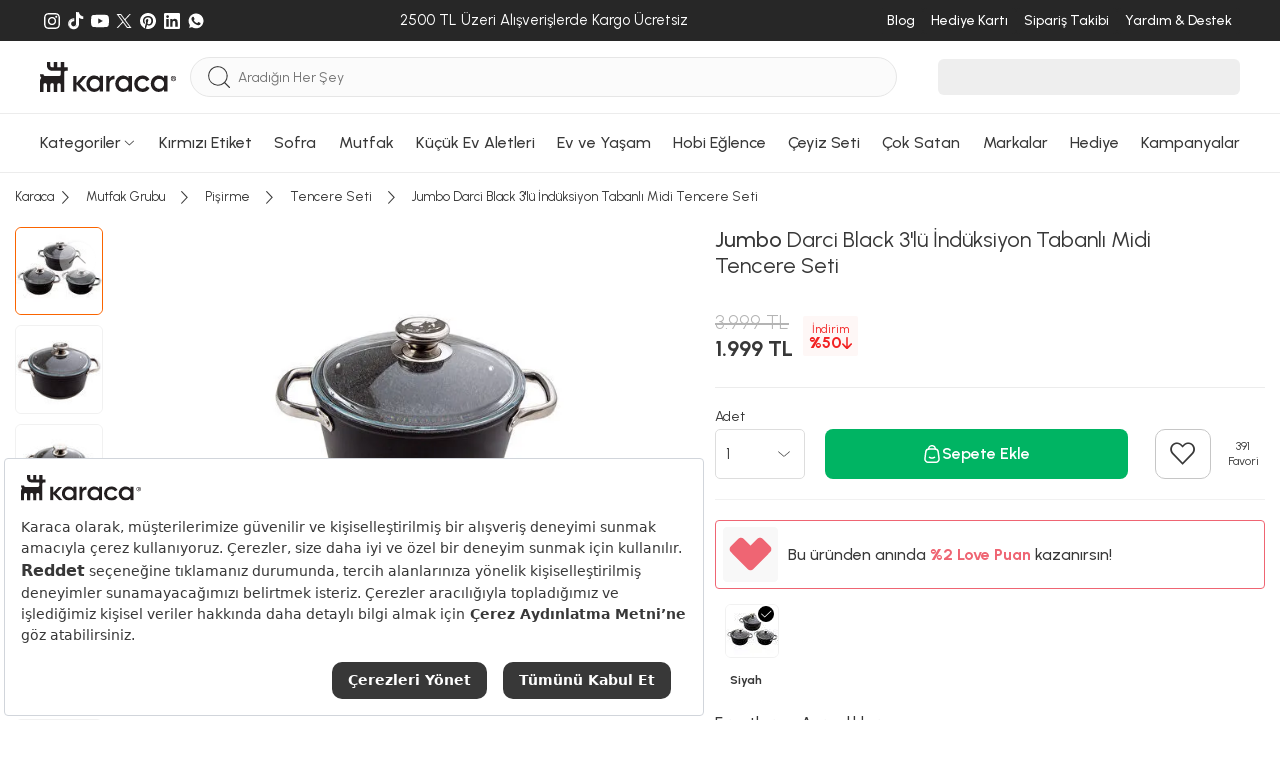

--- FILE ---
content_type: application/javascript
request_url: https://static.karaca.com/js/react_vendors.875539e924383de30329.js
body_size: 82365
content:
/*! For license information please see react_vendors.875539e924383de30329.js.LICENSE.txt */
(self.webpackChunkecommerce=self.webpackChunkecommerce||[]).push([[394],{6839:()=>{},2913:(e,t,n)=>{"use strict";n.d(t,{Z:()=>he});var r=n(67294),a=n(45697),o=n.n(a),i=n(86010),l=n(86483),u=n(91500),s=n(30998),c=n(78530),f="react-calendar__navigation";function d(e){var t,n=e.activeStartDate,a=e.drillUp,o=e.formatMonthYear,i=void 0===o?s.Pb:o,c=e.formatYear,d=void 0===c?s.B3:c,p=e.locale,h=e.maxDate,m=e.minDate,v=e.navigationAriaLabel,g=void 0===v?"":v,y=e.navigationAriaLive,b=e.navigationLabel,w=e.next2AriaLabel,k=void 0===w?"":w,S=e.next2Label,O=void 0===S?"»":S,E=e.nextAriaLabel,x=void 0===E?"":E,C=e.nextLabel,D=void 0===C?"›":C,_=e.prev2AriaLabel,P=void 0===_?"":_,T=e.prev2Label,M=void 0===T?"«":T,L=e.prevAriaLabel,N=void 0===L?"":L,I=e.prevLabel,V=void 0===I?"‹":I,R=e.setActiveStartDate,A=e.showDoubleView,F=e.view,j=e.views.indexOf(F)>0,z="century"!==F,U=(0,u.xg)(F,n),Z=z?(0,u.vG)(F,n):void 0,B=(0,u.TX)(F,n),H=z?(0,u.QA)(F,n):void 0,W=function(){if(U.getFullYear()<0)return!0;var e=(0,u.Wh)(F,n);return m&&m>=e}(),$=z&&function(){if(Z.getFullYear()<0)return!0;var e=(0,u.rp)(F,n);return m&&m>=e}(),Y=h&&h<B,q=z&&h&&h<H;function Q(e){var t=function(){switch(F){case"century":return(0,u.OM)(p,d,e);case"decade":return(0,u.hg)(p,d,e);case"year":return d(p,e);case"month":return i(p,e);default:throw new Error("Invalid view: ".concat(F,"."))}}();return b?b({date:e,label:t,locale:p||(0,l.Xu)()||void 0,view:F}):t}return r.createElement("div",{className:f},null!==M&&z?r.createElement("button",{"aria-label":P,className:"".concat(f,"__arrow ").concat(f,"__prev2-button"),disabled:$,onClick:function(){R(Z,"prev2")},type:"button"},M):null,null!==V&&r.createElement("button",{"aria-label":N,className:"".concat(f,"__arrow ").concat(f,"__prev-button"),disabled:W,onClick:function(){R(U,"prev")},type:"button"},V),(t="".concat(f,"__label"),r.createElement("button",{"aria-label":g,"aria-live":y,className:t,disabled:!j,onClick:a,style:{flexGrow:1},type:"button"},r.createElement("span",{className:"".concat(t,"__labelText ").concat(t,"__labelText--from")},Q(n)),A?r.createElement(r.Fragment,null,r.createElement("span",{className:"".concat(t,"__divider")}," – "),r.createElement("span",{className:"".concat(t,"__labelText ").concat(t,"__labelText--to")},Q(B))):null)),null!==D&&r.createElement("button",{"aria-label":x,className:"".concat(f,"__arrow ").concat(f,"__next-button"),disabled:Y,onClick:function(){R(B,"next")},type:"button"},D),null!==O&&z?r.createElement("button",{"aria-label":k,className:"".concat(f,"__arrow ").concat(f,"__next2-button"),disabled:q,onClick:function(){R(H,"next2")},type:"button"},O):null)}d.propTypes={activeStartDate:o().instanceOf(Date).isRequired,drillUp:o().func.isRequired,formatMonthYear:o().func,formatYear:o().func,locale:o().string,maxDate:o().instanceOf(Date),minDate:o().instanceOf(Date),navigationAriaLabel:o().string,navigationAriaLive:o().string,navigationLabel:o().func,next2AriaLabel:o().string,next2Label:o().node,nextAriaLabel:o().string,nextLabel:o().node,prev2AriaLabel:o().string,prev2Label:o().node,prevAriaLabel:o().string,prevLabel:o().node,setActiveStartDate:o().func.isRequired,showDoubleView:o().bool,view:c.D1.isRequired,views:c.TS.isRequired};var p=n(52463),h=function(){return(h=Object.assign||function(e){for(var t,n=1,r=arguments.length;n<r;n++)for(var a in t=arguments[n])Object.prototype.hasOwnProperty.call(t,a)&&(e[a]=t[a]);return e}).apply(this,arguments)};function m(e){return r.createElement("div",{className:"react-calendar__century-view"},r.createElement(p.Z,h({},e)))}var v=n(7976),g=function(){return(g=Object.assign||function(e){for(var t,n=1,r=arguments.length;n<r;n++)for(var a in t=arguments[n])Object.prototype.hasOwnProperty.call(t,a)&&(e[a]=t[a]);return e}).apply(this,arguments)};function y(e){return r.createElement("div",{className:"react-calendar__decade-view"},r.createElement(v.Z,g({},e)))}var b=n(86350),w=function(){return(w=Object.assign||function(e){for(var t,n=1,r=arguments.length;n<r;n++)for(var a in t=arguments[n])Object.prototype.hasOwnProperty.call(t,a)&&(e[a]=t[a]);return e}).apply(this,arguments)};function k(e){return r.createElement("div",{className:"react-calendar__year-view"},r.createElement(b.Z,w({},e)))}var S=n(34083),O=n(38267),E=n(92544),x=function(){return(x=Object.assign||function(e){for(var t,n=1,r=arguments.length;n<r;n++)for(var a in t=arguments[n])Object.prototype.hasOwnProperty.call(t,a)&&(e[a]=t[a]);return e}).apply(this,arguments)},C=function(e,t){var n={};for(var r in e)Object.prototype.hasOwnProperty.call(e,r)&&t.indexOf(r)<0&&(n[r]=e[r]);if(null!=e&&"function"==typeof Object.getOwnPropertySymbols){var a=0;for(r=Object.getOwnPropertySymbols(e);a<r.length;a++)t.indexOf(r[a])<0&&Object.prototype.propertyIsEnumerable.call(e,r[a])&&(n[r[a]]=e[r[a]])}return n},D="react-calendar__month-view__days__day";function _(e){var t=e.calendarType,n=e.classes,a=void 0===n?[]:n,o=e.currentMonthIndex,i=e.formatDay,l=void 0===i?s.fG:i,c=e.formatLongDate,f=void 0===c?s.wX:c,d=C(e,["calendarType","classes","currentMonthIndex","formatDay","formatLongDate"]),p=d.date,h=d.locale,m=[];return a&&m.push.apply(m,a),m.push(D),(0,u.QD)(p,t)&&m.push("".concat(D,"--weekend")),p.getMonth()!==o&&m.push("".concat(D,"--neighboringMonth")),r.createElement(E.Z,x({},d,{classes:m,formatAbbr:f,maxDateTransform:S.h3,minDateTransform:S.$Y,view:"month"}),l(h,p))}_.propTypes=x(x({},c.a3),{currentMonthIndex:o().number.isRequired,formatDay:o().func,formatLongDate:o().func});var P=function(){return(P=Object.assign||function(e){for(var t,n=1,r=arguments.length;n<r;n++)for(var a in t=arguments[n])Object.prototype.hasOwnProperty.call(t,a)&&(e[a]=t[a]);return e}).apply(this,arguments)},T=function(e,t){var n={};for(var r in e)Object.prototype.hasOwnProperty.call(e,r)&&t.indexOf(r)<0&&(n[r]=e[r]);if(null!=e&&"function"==typeof Object.getOwnPropertySymbols){var a=0;for(r=Object.getOwnPropertySymbols(e);a<r.length;a++)t.indexOf(r[a])<0&&Object.prototype.propertyIsEnumerable.call(e,r[a])&&(n[r[a]]=e[r[a]])}return n};function M(e){var t=e.activeStartDate,n=e.calendarType,a=e.showFixedNumberOfWeeks,o=e.showNeighboringMonth,i=T(e,["showFixedNumberOfWeeks","showNeighboringMonth"]),l=(0,S.So)(t),s=(0,S.jw)(t),c=a||o,f=(0,u.ji)(t,n),d=c?0:f,p=1+(c?-f:0),h=function(){if(a)return p+42-1;var e=(0,S.NC)(t);if(o){var r=new Date;return r.setFullYear(l,s,e),r.setHours(0,0,0,0),e+(7-(0,u.ji)(r,n)-1)}return e}();return r.createElement(O.Z,P({},i,{className:"react-calendar__month-view__days",count:7,currentMonthIndex:s,dateTransform:function(e){var t=new Date;return t.setFullYear(l,s,e),t.setHours(0,0,0,0),t},dateType:"day",end:h,offset:d,start:p,tile:_}))}M.propTypes=P({calendarType:c.tX,showFixedNumberOfWeeks:o().bool,showNeighboringMonth:o().bool},c.Wr);var L=n(70755),N="react-calendar__month-view__weekdays",I="".concat(N,"__weekday");function V(e){for(var t=e.calendarType,n=e.formatShortWeekday,a=void 0===n?s.$F:n,o=e.formatWeekday,l=void 0===o?s.$y:o,c=e.locale,f=e.onMouseLeave,d=new Date,p=(0,S.pU)(d),h=(0,S.So)(p),m=(0,S.jw)(p),v=[],g=1;g<=7;g+=1){var y=new Date(h,m,g-(0,u.ji)(p,t)),b=l(c,y);v.push(r.createElement("div",{key:g,className:(0,i.Z)(I,(0,u.h3)(y)&&"".concat(I,"--current"),(0,u.QD)(y,t)&&"".concat(I,"--weekend"))},r.createElement("abbr",{"aria-label":b,title:b},a(c,y).replace(".",""))))}return r.createElement(L.Z,{className:N,count:7,onFocus:f,onMouseOver:f},v)}V.propTypes={calendarType:c.tX,formatShortWeekday:o().func,formatWeekday:o().func,locale:o().string,onMouseLeave:o().func};var R=function(){return(R=Object.assign||function(e){for(var t,n=1,r=arguments.length;n<r;n++)for(var a in t=arguments[n])Object.prototype.hasOwnProperty.call(t,a)&&(e[a]=t[a]);return e}).apply(this,arguments)},A=function(e,t){var n={};for(var r in e)Object.prototype.hasOwnProperty.call(e,r)&&t.indexOf(r)<0&&(n[r]=e[r]);if(null!=e&&"function"==typeof Object.getOwnPropertySymbols){var a=0;for(r=Object.getOwnPropertySymbols(e);a<r.length;a++)t.indexOf(r[a])<0&&Object.prototype.propertyIsEnumerable.call(e,r[a])&&(n[r[a]]=e[r[a]])}return n},F="react-calendar__tile";function j(e){var t=e.onClickWeekNumber,n=e.weekNumber,a=r.createElement("span",null,n);if(t){var o=e.date,i=e.onClickWeekNumber,l=e.weekNumber,u=A(e,["date","onClickWeekNumber","weekNumber"]);return r.createElement("button",R({},u,{className:F,onClick:function(e){return i(l,o,e)},type:"button"}),a)}e.date,e.onClickWeekNumber,e.weekNumber,u=A(e,["date","onClickWeekNumber","weekNumber"]);return r.createElement("div",R({},u,{className:F}),a)}function z(e){var t=e.activeStartDate,n=e.calendarType,a=e.onClickWeekNumber,o=e.onMouseLeave,i=e.showFixedNumberOfWeeks,l=function(){if(i)return 6;var e=(0,S.NC)(t)-(7-(0,u.ji)(t,n));return 1+Math.ceil(e/7)}(),s=function(){for(var e=(0,S.So)(t),r=(0,S.jw)(t),a=(0,S._3)(t),o=[],i=0;i<l;i+=1)o.push((0,u.vA)(new Date(e,r,a+7*i),n));return o}(),c=s.map((function(e){return(0,u.uW)(e,n)}));return r.createElement(L.Z,{className:"react-calendar__month-view__weekNumbers",count:l,direction:"column",onFocus:o,onMouseOver:o,style:{flexBasis:"calc(100% * (1 / 8)",flexShrink:0}},c.map((function(e,t){var n=s[t];if(!n)throw new Error("date is not defined");return r.createElement(j,{key:e,date:n,onClickWeekNumber:a,weekNumber:e})})))}j.propTypes={date:o().instanceOf(Date).isRequired,onClickWeekNumber:o().func,weekNumber:o().node.isRequired},z.propTypes={activeStartDate:o().instanceOf(Date).isRequired,calendarType:c.tX,onClickWeekNumber:o().func,onMouseLeave:o().func,showFixedNumberOfWeeks:o().bool};var U=n(43090),Z=function(){return(Z=Object.assign||function(e){for(var t,n=1,r=arguments.length;n<r;n++)for(var a in t=arguments[n])Object.prototype.hasOwnProperty.call(t,a)&&(e[a]=t[a]);return e}).apply(this,arguments)},B=function(e,t){var n={};for(var r in e)Object.prototype.hasOwnProperty.call(e,r)&&t.indexOf(r)<0&&(n[r]=e[r]);if(null!=e&&"function"==typeof Object.getOwnPropertySymbols){var a=0;for(r=Object.getOwnPropertySymbols(e);a<r.length;a++)t.indexOf(r[a])<0&&Object.prototype.propertyIsEnumerable.call(e,r[a])&&(n[r[a]]=e[r[a]])}return n};function H(e){var t=e.activeStartDate,n=e.locale,a=e.onMouseLeave,o=e.showFixedNumberOfWeeks,l=e.calendarType,u=void 0===l?function(e){for(var t=0,n=Object.entries(U.hn);t<n.length;t++){var r=n[t],a=r[0];if(r[1].includes(e))return a}return U.GI.ISO_8601}(n):l,s=e.formatShortWeekday,c=e.formatWeekday,f=e.onClickWeekNumber,d=e.showWeekNumbers,p=B(e,["calendarType","formatShortWeekday","formatWeekday","onClickWeekNumber","showWeekNumbers"]);var h="react-calendar__month-view";return r.createElement("div",{className:(0,i.Z)(h,d?"".concat(h,"--weekNumbers"):"")},r.createElement("div",{style:{display:"flex",alignItems:"flex-end"}},d?r.createElement(z,{activeStartDate:t,calendarType:u,onClickWeekNumber:f,onMouseLeave:a,showFixedNumberOfWeeks:o}):null,r.createElement("div",{style:{flexGrow:1,width:"100%"}},r.createElement(V,{calendarType:u,formatShortWeekday:s,formatWeekday:c,locale:n,onMouseLeave:a}),r.createElement(M,Z({calendarType:u},p)))))}H.propTypes=Z(Z({},c.Wr),{calendarType:c.tX,formatDay:o().func,formatLongDate:o().func,formatShortWeekday:o().func,formatWeekday:o().func,onClickWeekNumber:o().func,onMouseLeave:o().func,showFixedNumberOfWeeks:o().bool,showNeighboringMonth:o().bool,showWeekNumbers:o().bool});var W,$=n(56957),Y=(W=function(e,t){return(W=Object.setPrototypeOf||{__proto__:[]}instanceof Array&&function(e,t){e.__proto__=t}||function(e,t){for(var n in t)Object.prototype.hasOwnProperty.call(t,n)&&(e[n]=t[n])})(e,t)},function(e,t){if("function"!=typeof t&&null!==t)throw new TypeError("Class extends value "+String(t)+" is not a constructor or null");function n(){this.constructor=e}W(e,t),e.prototype=null===t?Object.create(t):(n.prototype=t.prototype,new n)}),q=function(){return(q=Object.assign||function(e){for(var t,n=1,r=arguments.length;n<r;n++)for(var a in t=arguments[n])Object.prototype.hasOwnProperty.call(t,a)&&(e[a]=t[a]);return e}).apply(this,arguments)},Q=function(e,t){var n={};for(var r in e)Object.prototype.hasOwnProperty.call(e,r)&&t.indexOf(r)<0&&(n[r]=e[r]);if(null!=e&&"function"==typeof Object.getOwnPropertySymbols){var a=0;for(r=Object.getOwnPropertySymbols(e);a<r.length;a++)t.indexOf(r[a])<0&&Object.prototype.propertyIsEnumerable.call(e,r[a])&&(n[r[a]]=e[r[a]])}return n},X="react-calendar",G=["century","decade","year","month"],K=["decade","year","month","day"],J=new Date;J.setFullYear(1,0,1),J.setHours(0,0,0,0);var ee={goToRangeStartOnSelect:!0,maxDate:new Date(864e13),maxDetail:"month",minDate:J,minDetail:"century",returnValue:"start",showNavigation:!0,showNeighboringMonth:!0};function te(e){return e instanceof Date?e:new Date(e)}function ne(e,t){return G.slice(G.indexOf(e),G.indexOf(t)+1)}function re(e,t,n){return e&&function(e,t,n){return-1!==ne(t,n).indexOf(e)}(e,t,n)?e:n}function ae(e){var t=G.indexOf(e);return K[t]}function oe(e,t){var n=e.value,r=e.minDate,a=e.maxDate,o=e.maxDetail,i=function(e,t){var n=Array.isArray(e)?e[t]:e;if(!n)return null;var r=te(n);if(isNaN(r.getTime()))throw new Error("Invalid date: ".concat(e));return r}(n,t);if(!i)return null;var l=ae(o),s=function(){switch(t){case 0:return(0,u.dX)(l,i);case 1:return(0,u.S$)(l,i);default:throw new Error("Invalid index value: ".concat(t))}}();return(0,$.vX)(s,r,a)}var ie=function(e){return oe(e,0)},le=function(e){return oe(e,1)},ue=function(e){return[ie,le].map((function(t){return t(e)}))};function se(e){var t=e.maxDate,n=e.maxDetail,r=e.minDate,a=e.minDetail,o=e.value,i=re(e.view,a,n),l=ie({value:o,minDate:r,maxDate:t,maxDetail:n})||new Date;return(0,u.dX)(i,l)}function ce(e){return e&&(!Array.isArray(e)||1===e.length)}var fe=o().instanceOf(Date),de=o().oneOfType([o().string,o().instanceOf(Date)]),pe=o().oneOfType([de,o().arrayOf(de)]);const he=function(e){function t(){var t=null!==e&&e.apply(this,arguments)||this;return t.state={activeStartDate:t.props.defaultActiveStartDate,hover:null,value:Array.isArray(t.props.defaultValue)?t.props.defaultValue.map((function(e){return null!==e?te(e):e})):null!==t.props.defaultValue&&void 0!==t.props.defaultValue?te(t.props.defaultValue):t.props.defaultValue,view:t.props.defaultView},t.setStateAndCallCallbacks=function(e,n,r){var a=t,o=a.activeStartDate,i=a.view,l=t.props,u=l.allowPartialRange,s=l.onActiveStartDateChange,c=l.onChange,f=l.onViewChange,d=l.selectRange,p={action:void 0,activeStartDate:o,value:void 0,view:i};t.setState(e,(function(){var a={action:e.action,activeStartDate:e.activeStartDate||t.activeStartDate,value:"value"in e&&e.value||t.value,view:"view"in e&&e.view||t.view};function o(t){if(!(t in e))return!1;var n=e[t],r=p[t];return typeof n!=typeof r||(n instanceof Date&&r instanceof Date?n.getTime()!==r.getTime():n!==r)}if(o("activeStartDate")&&s&&s(a),o("view")&&f&&f(a),o("value")&&c){if(!n)throw new Error("event is required");if(d)if(ce(e.value)){if(u){if(Array.isArray(e.value))throw new Error("value must not be an array");c([e.value||null,null],n)}}else c(e.value||null,n);else c(e.value||null,n)}r&&r(a)}))},t.setActiveStartDate=function(e,n){t.setStateAndCallCallbacks({action:n,activeStartDate:e})},t.drillDown=function(e,n){if(t.drillDownAvailable){t.onClickTile(e,n);var r=t,a=r.view,o=r.views,i=t.props.onDrillDown,l=o[o.indexOf(a)+1];if(!l)throw new Error("Attempted to drill down from the lowest view.");t.setStateAndCallCallbacks({action:"drillDown",activeStartDate:e,view:l},void 0,i)}},t.drillUp=function(){if(t.drillUpAvailable){var e=t,n=e.activeStartDate,r=e.view,a=e.views,o=t.props.onDrillUp,i=a[a.indexOf(r)-1];if(!i)throw new Error("Attempted to drill up from the highest view.");var l=(0,u.dX)(i,n);t.setStateAndCallCallbacks({action:"drillUp",activeStartDate:l,view:i},void 0,o)}},t.onChange=function(e,n){var r=t.value,a=t.props,o=a.goToRangeStartOnSelect,i=a.selectRange;t.onClickTile(e,n);var l,s=i&&!ce(r);if(i){var c=t.valueType;if(s)l=(0,u.dX)(c,e);else{if(!r)throw new Error("previousValue is required");if(Array.isArray(r))throw new Error("previousValue must not be an array");l=(0,u.cL)(c,r,e)}}else l=t.getProcessedValue(e);var f=!i||s||o?se(q(q({},t.props),{value:l})):null;n.persist(),t.setStateAndCallCallbacks({action:"onChange",activeStartDate:f,value:l},n)},t.onClickTile=function(e,n){var r=t.view,a=t.props,o=a.onClickDay,i=a.onClickDecade,l=a.onClickMonth,u=a.onClickYear,s=function(){switch(r){case"century":return i;case"decade":return u;case"year":return l;case"month":return o;default:throw new Error("Invalid view: ".concat(r,"."))}}();s&&s(e,n)},t.onMouseOver=function(e){t.setState((function(t){return t.hover&&t.hover.getTime()===e.getTime()?null:{hover:e}}))},t.onMouseLeave=function(){t.setState({hover:null})},t}return Y(t,e),Object.defineProperty(t.prototype,"activeStartDate",{get:function(){var e,t,n,r,a,o,i,l,s,c,f,d,p=this.props.activeStartDate,h=this.state.activeStartDate;return p||h||(e=this.props,t=e.activeStartDate,n=e.defaultActiveStartDate,r=e.defaultValue,a=e.defaultView,o=e.maxDetail,i=e.minDetail,l=e.value,s=e.view,c=Q(e,["activeStartDate","defaultActiveStartDate","defaultValue","defaultView","maxDetail","minDetail","value","view"]),f=re(s,i,o),(d=t||n)?(0,u.dX)(f,d):se(q({maxDetail:o,minDetail:i,value:l||r,view:s||a},c)))},enumerable:!1,configurable:!0}),Object.defineProperty(t.prototype,"value",{get:function(){var e=this.props,t=e.selectRange,n=e.value,r=this.state.value,a=t&&ce(r)?r:void 0!==n?n:r;return a?Array.isArray(a)?a.map((function(e){return null!==e?te(e):e})):null!==a?te(a):a:null},enumerable:!1,configurable:!0}),Object.defineProperty(t.prototype,"valueType",{get:function(){return ae(this.props.maxDetail)},enumerable:!1,configurable:!0}),Object.defineProperty(t.prototype,"view",{get:function(){var e=this.props,t=e.minDetail,n=e.maxDetail,r=e.view,a=this.state.view;return re(r||a,t,n)},enumerable:!1,configurable:!0}),Object.defineProperty(t.prototype,"views",{get:function(){var e=this.props;return ne(e.minDetail,e.maxDetail)},enumerable:!1,configurable:!0}),Object.defineProperty(t.prototype,"hover",{get:function(){var e=this.props.selectRange,t=this.state.hover;return e?t:null},enumerable:!1,configurable:!0}),Object.defineProperty(t.prototype,"drillDownAvailable",{get:function(){var e=this.view,t=this.views;return t.indexOf(e)<t.length-1},enumerable:!1,configurable:!0}),Object.defineProperty(t.prototype,"drillUpAvailable",{get:function(){var e=this.view;return this.views.indexOf(e)>0},enumerable:!1,configurable:!0}),t.prototype.getProcessedValue=function(e){var t=this.props,n=t.minDate,r=t.maxDate,a=t.maxDetail,o=t.returnValue;return function(){switch(o){case"start":return ie;case"end":return le;case"range":return ue;default:throw new Error("Invalid returnValue.")}}()({value:e,minDate:n,maxDate:r,maxDetail:a})},t.prototype.renderContent=function(e){var t=this,n=t.activeStartDate,a=t.onMouseOver,o=t.valueType,i=t.value,l=t.view,s=this.props,c=s.calendarType,f=s.locale,d=s.maxDate,p=s.minDate,h=s.selectRange,v=s.tileClassName,g=s.tileContent,b=s.tileDisabled,w=this.hover,S={activeStartDate:e?(0,u.TX)(l,n):(0,u.dX)(l,n),hover:w,locale:f,maxDate:d,minDate:p,onClick:this.drillDownAvailable?this.drillDown:this.onChange,onMouseOver:h?a:null,tileClassName:v,tileContent:g,tileDisabled:b,value:i,valueType:o};switch(l){case"century":var O=this.props.formatYear;return r.createElement(m,q({formatYear:O},S));case"decade":O=this.props.formatYear;return r.createElement(y,q({formatYear:O},S));case"year":var E=this.props,x=E.formatMonth,C=E.formatMonthYear;return r.createElement(k,q({formatMonth:x,formatMonthYear:C},S));case"month":var D=this.props,_=D.formatDay,P=D.formatLongDate,T=D.formatShortWeekday,M=D.formatWeekday,L=D.onClickWeekNumber,N=D.showDoubleView,I=D.showFixedNumberOfWeeks,V=D.showNeighboringMonth,R=D.showWeekNumbers,A=this.onMouseLeave;return r.createElement(H,q({calendarType:c,formatDay:_,formatLongDate:P,formatShortWeekday:T,formatWeekday:M,onClickWeekNumber:L,onMouseLeave:h?A:null,showFixedNumberOfWeeks:void 0!==I?I:N,showNeighboringMonth:V,showWeekNumbers:R},S));default:throw new Error("Invalid view: ".concat(l,"."))}},t.prototype.renderNavigation=function(){if(!this.props.showNavigation)return null;var e=this,t=e.activeStartDate,n=e.view,a=e.views,o=this.props,i=o.formatMonthYear,l=o.formatYear,u=o.locale,s=o.maxDate,c=o.minDate,f=o.navigationAriaLabel,p=o.navigationAriaLive,h=o.navigationLabel,m=o.next2AriaLabel,v=o.next2Label,g=o.nextAriaLabel,y=o.nextLabel,b=o.prev2AriaLabel,w=o.prev2Label,k=o.prevAriaLabel,S=o.prevLabel,O=o.showDoubleView;return r.createElement(d,{activeStartDate:t,drillUp:this.drillUp,formatMonthYear:i,formatYear:l,locale:u,maxDate:s,minDate:c,navigationAriaLabel:f,navigationAriaLive:p,navigationLabel:h,next2AriaLabel:m,next2Label:v,nextAriaLabel:g,nextLabel:y,prev2AriaLabel:b,prev2Label:w,prevAriaLabel:k,prevLabel:S,setActiveStartDate:this.setActiveStartDate,showDoubleView:O,view:n,views:a})},t.prototype.render=function(){var e=this.props,t=e.className,n=e.inputRef,a=e.selectRange,o=e.showDoubleView,l=this.onMouseLeave,u=this.value,s=Array.isArray(u)?u:[u];return r.createElement("div",{className:(0,i.Z)(X,a&&1===s.length&&"".concat(X,"--selectRange"),o&&"".concat(X,"--doubleView"),t),ref:n},this.renderNavigation(),r.createElement("div",{className:"".concat(X,"__viewContainer"),onBlur:a?l:void 0,onMouseLeave:a?l:void 0},this.renderContent(),o?this.renderContent(!0):null))},t.defaultProps=ee,t.propTypes={activeStartDate:fe,allowPartialRange:o().bool,calendarType:c.tX,className:c.$n,defaultActiveStartDate:fe,defaultValue:pe,defaultView:c.D1,formatDay:o().func,formatLongDate:o().func,formatMonth:o().func,formatMonthYear:o().func,formatShortWeekday:o().func,formatWeekday:o().func,formatYear:o().func,goToRangeStartOnSelect:o().bool,inputRef:c.dq,locale:o().string,maxDate:c.WV,maxDetail:o().oneOf(G),minDate:c.k4,minDetail:o().oneOf(G),navigationAriaLabel:o().string,navigationAriaLive:o().oneOf(["off","polite","assertive"]),navigationLabel:o().func,next2AriaLabel:o().string,next2Label:o().node,nextAriaLabel:o().string,nextLabel:o().node,onActiveStartDateChange:o().func,onChange:o().func,onClickDay:o().func,onClickDecade:o().func,onClickMonth:o().func,onClickWeekNumber:o().func,onClickYear:o().func,onDrillDown:o().func,onDrillUp:o().func,onViewChange:o().func,prev2AriaLabel:o().string,prev2Label:o().node,prevAriaLabel:o().string,prevLabel:o().node,returnValue:o().oneOf(["start","end","range"]),selectRange:o().bool,showDoubleView:o().bool,showFixedNumberOfWeeks:o().bool,showNavigation:o().bool,showNeighboringMonth:o().bool,showWeekNumbers:o().bool,tileClassName:o().oneOfType([o().func,c.$n]),tileContent:o().oneOfType([o().func,o().node]),tileDisabled:o().func,value:pe,view:c.D1},t}(r.Component)},52463:(e,t,n)=>{"use strict";n.d(t,{Z:()=>g});var r=n(67294),a=n(34083),o=n(38267),i=n(45697),l=n.n(i),u=n(92544),s=n(91500),c=n(30998),f=n(78530),d=function(){return(d=Object.assign||function(e){for(var t,n=1,r=arguments.length;n<r;n++)for(var a in t=arguments[n])Object.prototype.hasOwnProperty.call(t,a)&&(e[a]=t[a]);return e}).apply(this,arguments)},p=function(e,t){var n={};for(var r in e)Object.prototype.hasOwnProperty.call(e,r)&&t.indexOf(r)<0&&(n[r]=e[r]);if(null!=e&&"function"==typeof Object.getOwnPropertySymbols){var a=0;for(r=Object.getOwnPropertySymbols(e);a<r.length;a++)t.indexOf(r[a])<0&&Object.prototype.propertyIsEnumerable.call(e,r[a])&&(n[r[a]]=e[r[a]])}return n},h=function(e,t,n){if(n||2===arguments.length)for(var r,a=0,o=t.length;a<o;a++)!r&&a in t||(r||(r=Array.prototype.slice.call(t,0,a)),r[a]=t[a]);return e.concat(r||Array.prototype.slice.call(t))};function m(e){var t=e.classes,n=void 0===t?[]:t,o=e.formatYear,i=void 0===o?c.B3:o,l=p(e,["classes","formatYear"]),f=l.date,m=l.locale;return r.createElement(u.Z,d({},l,{classes:h(h([],n,!0),["react-calendar__century-view__decades__decade"],!1),maxDateTransform:a.yR,minDateTransform:a.KD,view:"century"}),(0,s.hg)(m,i,f))}m.propTypes=d(d({},f.a3),{formatYear:l().func});var v=function(){return(v=Object.assign||function(e){for(var t,n=1,r=arguments.length;n<r;n++)for(var a in t=arguments[n])Object.prototype.hasOwnProperty.call(t,a)&&(e[a]=t[a]);return e}).apply(this,arguments)};function g(e){var t=e.activeStartDate,n=(0,s.Cr)(t),i=n+99;return r.createElement(o.Z,v({},e,{className:"react-calendar__century-view__decades",dateTransform:a.KD,dateType:"decade",end:i,start:n,step:10,tile:m}))}g.propTypes=v({},f.Wr)},7976:(e,t,n)=>{"use strict";n.d(t,{Z:()=>g});var r=n(67294),a=n(38267),o=n(45697),i=n.n(o),l=n(34083),u=n(92544),s=n(30998),c=n(78530),f=function(){return(f=Object.assign||function(e){for(var t,n=1,r=arguments.length;n<r;n++)for(var a in t=arguments[n])Object.prototype.hasOwnProperty.call(t,a)&&(e[a]=t[a]);return e}).apply(this,arguments)},d=function(e,t){var n={};for(var r in e)Object.prototype.hasOwnProperty.call(e,r)&&t.indexOf(r)<0&&(n[r]=e[r]);if(null!=e&&"function"==typeof Object.getOwnPropertySymbols){var a=0;for(r=Object.getOwnPropertySymbols(e);a<r.length;a++)t.indexOf(r[a])<0&&Object.prototype.propertyIsEnumerable.call(e,r[a])&&(n[r[a]]=e[r[a]])}return n},p=function(e,t,n){if(n||2===arguments.length)for(var r,a=0,o=t.length;a<o;a++)!r&&a in t||(r||(r=Array.prototype.slice.call(t,0,a)),r[a]=t[a]);return e.concat(r||Array.prototype.slice.call(t))};function h(e){var t=e.classes,n=void 0===t?[]:t,a=e.formatYear,o=void 0===a?s.B3:a,i=d(e,["classes","formatYear"]),c=i.date,h=i.locale;return r.createElement(u.Z,f({},i,{classes:p(p([],n,!0),["react-calendar__decade-view__years__year"],!1),maxDateTransform:l.Q9,minDateTransform:l.W8,view:"decade"}),o(h,c))}h.propTypes=f(f({},c.a3),{formatYear:i().func});var m=n(91500),v=function(){return(v=Object.assign||function(e){for(var t,n=1,r=arguments.length;n<r;n++)for(var a in t=arguments[n])Object.prototype.hasOwnProperty.call(t,a)&&(e[a]=t[a]);return e}).apply(this,arguments)};function g(e){var t=e.activeStartDate,n=(0,m.$5)(t),o=n+9;return r.createElement(a.Z,v({},e,{className:"react-calendar__decade-view__years",dateTransform:function(e){var t=new Date;return t.setFullYear(e,0,1),t.setHours(0,0,0,0),t},dateType:"year",end:o,start:n,tile:h}))}g.propTypes=v({},c.Wr)},70755:(e,t,n)=>{"use strict";n.d(t,{Z:()=>s});var r=n(67294),a=n(45697),o=n.n(a),i=function(){return(i=Object.assign||function(e){for(var t,n=1,r=arguments.length;n<r;n++)for(var a in t=arguments[n])Object.prototype.hasOwnProperty.call(t,a)&&(e[a]=t[a]);return e}).apply(this,arguments)},l=function(e,t){var n={};for(var r in e)Object.prototype.hasOwnProperty.call(e,r)&&t.indexOf(r)<0&&(n[r]=e[r]);if(null!=e&&"function"==typeof Object.getOwnPropertySymbols){var a=0;for(r=Object.getOwnPropertySymbols(e);a<r.length;a++)t.indexOf(r[a])<0&&Object.prototype.propertyIsEnumerable.call(e,r[a])&&(n[r[a]]=e[r[a]])}return n};function u(e){return"".concat(e,"%")}function s(e){var t=e.children,n=e.className,a=e.count,o=e.direction,s=e.offset,c=e.style,f=e.wrap,d=l(e,["children","className","count","direction","offset","style","wrap"]);return r.createElement("div",i({className:n,style:i({display:"flex",flexDirection:o,flexWrap:f?"wrap":"nowrap"},c)},d),r.Children.map(t,(function(e,t){return r.cloneElement(e,i(i({},e.props),{style:{flexBasis:u(100/a),flexShrink:0,flexGrow:0,overflow:"hidden",marginLeft:s&&0===t?u(100*s/a):null}}))})))}s.propTypes={children:o().node,className:o().string,count:o().number.isRequired,direction:o().string,offset:o().number,style:o().objectOf(o().oneOfType([o().string,o().number])),wrap:o().bool}},92544:(e,t,n)=>{"use strict";n.d(t,{Z:()=>p});var r,a=n(67294),o=n(45697),i=n.n(o),l=n(86010),u=n(78530),s=(r=function(e,t){return(r=Object.setPrototypeOf||{__proto__:[]}instanceof Array&&function(e,t){e.__proto__=t}||function(e,t){for(var n in t)Object.prototype.hasOwnProperty.call(t,n)&&(e[n]=t[n])})(e,t)},function(e,t){if("function"!=typeof t&&null!==t)throw new TypeError("Class extends value "+String(t)+" is not a constructor or null");function n(){this.constructor=e}r(e,t),e.prototype=null===t?Object.create(t):(n.prototype=t.prototype,new n)}),c=function(){return(c=Object.assign||function(e){for(var t,n=1,r=arguments.length;n<r;n++)for(var a in t=arguments[n])Object.prototype.hasOwnProperty.call(t,a)&&(e[a]=t[a]);return e}).apply(this,arguments)};function f(e,t){return e&&!t||!e&&t||e&&t&&e.getTime()!==t.getTime()}var d=function(e){function t(){var t=null!==e&&e.apply(this,arguments)||this;return t.state={},t}return s(t,e),t.getDerivedStateFromProps=function(e,t){var n=e.activeStartDate,r=e.date,a=e.tileClassName,o=e.tileContent,i={},l={activeStartDate:n,date:r,view:e.view};return(a!==t.tileClassNameProps||f(n,t.activeStartDateProps))&&(i.tileClassName="function"==typeof a?a(l):a,i.tileClassNameProps=a),(o!==t.tileContentProps||f(n,t.activeStartDateProps))&&(i.tileContent="function"==typeof o?o(l):o,i.tileContentProps=o),i.activeStartDateProps=n,i},t.prototype.render=function(){var e=this.props,t=e.activeStartDate,n=e.children,r=e.classes,o=e.date,i=e.formatAbbr,u=e.locale,s=e.maxDate,c=e.maxDateTransform,f=e.minDate,d=e.minDateTransform,p=e.onClick,h=e.onMouseOver,m=e.style,v=e.tileDisabled,g=e.view,y=this.state,b=y.tileClassName,w=y.tileContent;return a.createElement("button",{className:(0,l.Z)(r,b),disabled:f&&d(f)>o||s&&c(s)<o||v&&v({activeStartDate:t,date:o,view:g}),onClick:p?function(e){return p(o,e)}:void 0,onFocus:h?function(){return h(o)}:void 0,onMouseOver:h?function(){return h(o)}:void 0,style:m,type:"button"},i?a.createElement("abbr",{"aria-label":i(u,o)},n):n,w)},t.propTypes=c(c({},u.a3),{children:i().node.isRequired,formatAbbr:i().func,maxDateTransform:i().func.isRequired,minDateTransform:i().func.isRequired}),t}(a.Component);const p=2143==n.j?d:null},38267:(e,t,n)=>{"use strict";n.d(t,{Z:()=>f});var r=n(67294),a=n(45697),o=n.n(a),i=n(70755),l=n(56957),u=n(78530),s=function(){return(s=Object.assign||function(e){for(var t,n=1,r=arguments.length;n<r;n++)for(var a in t=arguments[n])Object.prototype.hasOwnProperty.call(t,a)&&(e[a]=t[a]);return e}).apply(this,arguments)},c=function(e,t){var n={};for(var r in e)Object.prototype.hasOwnProperty.call(e,r)&&t.indexOf(r)<0&&(n[r]=e[r]);if(null!=e&&"function"==typeof Object.getOwnPropertySymbols){var a=0;for(r=Object.getOwnPropertySymbols(e);a<r.length;a++)t.indexOf(r[a])<0&&Object.prototype.propertyIsEnumerable.call(e,r[a])&&(n[r[a]]=e[r[a]])}return n};function f(e){for(var t=e.className,n=e.count,a=void 0===n?3:n,o=e.dateTransform,u=e.dateType,f=e.end,d=e.hover,p=e.offset,h=e.start,m=e.step,v=void 0===m?1:m,g=e.tile,y=e.value,b=e.valueType,w=c(e,["className","count","dateTransform","dateType","end","hover","offset","start","step","tile","value","valueType"]),k=[],S=h;S<=f;S+=v){var O=o(S);k.push(r.createElement(g,s({key:O.getTime(),classes:(0,l.Ot)({value:y,valueType:b,date:O,dateType:u,hover:d}),date:O,point:S},w)))}return r.createElement(i.Z,{className:t,count:a,offset:p,wrap:!0},k)}f.propTypes=s(s({},u.Wr),{className:o().string,count:o().number,dateTransform:o().func.isRequired,dateType:o().string,end:o().number.isRequired,offset:o().number,step:o().number,start:o().number.isRequired,tile:o().func.isRequired})},86350:(e,t,n)=>{"use strict";n.d(t,{Z:()=>v});var r=n(67294),a=n(45697),o=n.n(a),i=n(34083),l=n(38267),u=n(92544),s=n(30998),c=n(78530),f=function(){return(f=Object.assign||function(e){for(var t,n=1,r=arguments.length;n<r;n++)for(var a in t=arguments[n])Object.prototype.hasOwnProperty.call(t,a)&&(e[a]=t[a]);return e}).apply(this,arguments)},d=function(e,t){var n={};for(var r in e)Object.prototype.hasOwnProperty.call(e,r)&&t.indexOf(r)<0&&(n[r]=e[r]);if(null!=e&&"function"==typeof Object.getOwnPropertySymbols){var a=0;for(r=Object.getOwnPropertySymbols(e);a<r.length;a++)t.indexOf(r[a])<0&&Object.prototype.propertyIsEnumerable.call(e,r[a])&&(n[r[a]]=e[r[a]])}return n},p=function(e,t,n){if(n||2===arguments.length)for(var r,a=0,o=t.length;a<o;a++)!r&&a in t||(r||(r=Array.prototype.slice.call(t,0,a)),r[a]=t[a]);return e.concat(r||Array.prototype.slice.call(t))};function h(e){var t=e.classes,n=void 0===t?[]:t,a=e.formatMonth,o=void 0===a?s.bh:a,l=e.formatMonthYear,c=void 0===l?s.Pb:l,h=d(e,["classes","formatMonth","formatMonthYear"]),m=h.date,v=h.locale;return r.createElement(u.Z,f({},h,{classes:p(p([],n,!0),["react-calendar__year-view__months__month"],!1),formatAbbr:c,maxDateTransform:i.D7,minDateTransform:i.pU,view:"year"}),o(v,m))}h.propTypes=f(f({},c.a3),{formatMonth:o().func,formatMonthYear:o().func});var m=function(){return(m=Object.assign||function(e){for(var t,n=1,r=arguments.length;n<r;n++)for(var a in t=arguments[n])Object.prototype.hasOwnProperty.call(t,a)&&(e[a]=t[a]);return e}).apply(this,arguments)};function v(e){var t=e.activeStartDate,n=(0,i.So)(t);return r.createElement(l.Z,m({},e,{className:"react-calendar__year-view__months",dateTransform:function(e){var t=new Date;return t.setFullYear(n,e,1),t.setHours(0,0,0,0),t},dateType:"month",end:11,start:0,tile:h}))}v.propTypes=m(m({},c.Wr),{locale:o().string})},82578:(e,t,n)=>{"use strict";if(n.d(t,{ZP:()=>a}),2143==n.j)var r=n(2913);const a=2143==n.j?r.Z:null},43090:(e,t,n)=>{"use strict";var r;n.d(t,{GI:()=>a,c8:()=>i,hn:()=>o});var a={ARABIC:"Arabic",HEBREW:"Hebrew",ISO_8601:"ISO 8601",US:"US"},o=((r={})[a.US]=["en-CA","en-US","es-AR","es-BO","es-CL","es-CO","es-CR","es-DO","es-EC","es-GT","es-HN","es-MX","es-NI","es-PA","es-PE","es-PR","es-SV","es-VE","pt-BR"],r[a.ARABIC]=["ar","ar-AE","ar-BH","ar-DZ","ar-EG","ar-IQ","ar-JO","ar-KW","ar-LY","ar-OM","ar-QA","ar-SA","ar-SD","ar-SY","ar-YE","dv","dv-MV","ps","ps-AR"],r[a.HEBREW]=["he","he-IL"],r),i=2143==n.j?[0,1,2,3,4,5,6]:null},30998:(e,t,n)=>{"use strict";n.d(t,{$F:()=>c,$y:()=>f,B3:()=>d,Pb:()=>s,bh:()=>u,fG:()=>i,wX:()=>l});var r=n(86483),a=new Map;function o(e){return function(t,n){return function(e){return function(t,n){var o=t||(0,r.ZP)();a.has(o)||a.set(o,new Map);var i=a.get(o);return i.has(e)||i.set(e,new Intl.DateTimeFormat(o||void 0,e).format),i.get(e)(n)}}(e)(t,function(e){var t=new Date(e);return new Date(t.setHours(12))}(n))}}o({day:"numeric",month:"numeric",year:"numeric"});var i=o({day:"numeric"}),l=o({day:"numeric",month:"long",year:"numeric"}),u=o({month:"long"}),s=o({month:"long",year:"numeric"}),c=o({weekday:"short"}),f=o({weekday:"long"}),d=o({year:"numeric"})},91500:(e,t,n)=>{"use strict";if(n.d(t,{$5:()=>f,Cr:()=>c,OM:()=>x,QA:()=>y,QD:()=>_,S$:()=>b,TX:()=>v,Wh:()=>w,cL:()=>O,dX:()=>h,h3:()=>D,hg:()=>C,ji:()=>s,rp:()=>k,rx:()=>S,uW:()=>p,vA:()=>d,vG:()=>g,xg:()=>m}),2143==n.j)var r=n(34083);var a=n(43090);if(2143==n.j)var o=n(30998);var i=a.c8[0],l=a.c8[5],u=a.c8[6];function s(e,t){void 0===t&&(t=a.GI.ISO_8601);var n=e.getDay();switch(t){case a.GI.ISO_8601:return(n+6)%7;case a.GI.ARABIC:return(n+1)%7;case a.GI.HEBREW:case a.GI.US:return n;default:throw new Error("Unsupported calendar type.")}}function c(e){var t=(0,r.Az)(e);return(0,r.So)(t)}function f(e){var t=(0,r.KD)(e);return(0,r.So)(t)}function d(e,t){void 0===t&&(t=a.GI.ISO_8601);var n=(0,r.So)(e),o=(0,r.jw)(e),i=e.getDate()-s(e,t);return new Date(n,o,i)}function p(e,t){void 0===t&&(t=a.GI.ISO_8601);var n,o=t===a.GI.US?a.GI.US:a.GI.ISO_8601,i=d(e,t),l=(0,r.So)(e)+1;do{n=d(new Date(l,0,o===a.GI.ISO_8601?4:1),t),l-=1}while(e<n);return Math.round((i.getTime()-n.getTime())/6048e5)+1}function h(e,t){switch(e){case"century":return(0,r.Az)(t);case"decade":return(0,r.KD)(t);case"year":return(0,r.W8)(t);case"month":return(0,r.pU)(t);case"day":return(0,r.$Y)(t);default:throw new Error("Invalid rangeType: ".concat(e))}}function m(e,t){switch(e){case"century":return(0,r.ww)(t);case"decade":return(0,r.d_)(t);case"year":return(0,r.VQ)(t);case"month":return(0,r.hK)(t);default:throw new Error("Invalid rangeType: ".concat(e))}}function v(e,t){switch(e){case"century":return(0,r.i4)(t);case"decade":return(0,r._2)(t);case"year":return(0,r.$m)(t);case"month":return(0,r.QV)(t);default:throw new Error("Invalid rangeType: ".concat(e))}}function g(e,t){switch(e){case"decade":return(0,r.d_)(t,-100);case"year":return(0,r.VQ)(t,-10);case"month":return(0,r.hK)(t,-12);default:throw new Error("Invalid rangeType: ".concat(e))}}function y(e,t){switch(e){case"decade":return(0,r._2)(t,100);case"year":return(0,r.$m)(t,10);case"month":return(0,r.QV)(t,12);default:throw new Error("Invalid rangeType: ".concat(e))}}function b(e,t){switch(e){case"century":return(0,r.i9)(t);case"decade":return(0,r.yR)(t);case"year":return(0,r.Q9)(t);case"month":return(0,r.D7)(t);case"day":return(0,r.h3)(t);default:throw new Error("Invalid rangeType: ".concat(e))}}function w(e,t){switch(e){case"century":return(0,r.a4)(t);case"decade":return(0,r.Ol)(t);case"year":return(0,r.sw)(t);case"month":return(0,r.ss)(t);default:throw new Error("Invalid rangeType: ".concat(e))}}function k(e,t){switch(e){case"decade":return(0,r.Ol)(t,-100);case"year":return(0,r.sw)(t,-10);case"month":return(0,r.ss)(t,-12);default:throw new Error("Invalid rangeType: ".concat(e))}}function S(e,t){switch(e){case"century":return(0,r.U2)(t);case"decade":return(0,r.gu)(t);case"year":return(0,r.xA)(t);case"month":return(0,r.AN)(t);case"day":return(0,r.PE)(t);default:throw new Error("Invalid rangeType: ".concat(e))}}function O(e,t,n){var r=[t,n].sort((function(e,t){return e.getTime()-t.getTime()}));return[h(e,r[0]),b(e,r[1])]}function E(e,t,n){return void 0===t&&(t=o.B3),n.map((function(n){return t(e,n)})).join(" – ")}function x(e,t,n){return E(e,t,(0,r.U2)(n))}function C(e,t,n){return E(e,t,(0,r.gu)(n))}function D(e){return e.getDay()===(new Date).getDay()}function _(e,t){void 0===t&&(t=a.GI.ISO_8601);var n=e.getDay();switch(t){case a.GI.ARABIC:case a.GI.HEBREW:return n===l||n===u;case a.GI.ISO_8601:case a.GI.US:return n===u||n===i;default:throw new Error("Unsupported calendar type.")}}},78530:(e,t,n)=>{"use strict";n.d(t,{$n:()=>s,D1:()=>m,TS:()=>h,WV:()=>f,Wr:()=>v,a3:()=>g,dq:()=>d,k4:()=>c,tX:()=>u});var r=n(45697),a=n.n(r),o=n(43090),i=Object.values(o.GI),l=["century","decade","year","month"],u=a().oneOf(i),s=a().oneOfType([a().string,a().arrayOf(a().string)]);function c(e,t,n){var r=e[t];if(!r)return null;if(!(r instanceof Date))return new Error("Invalid prop `".concat(t,"` of type `").concat(typeof r,"` supplied to `").concat(n,"`, expected instance of `Date`."));var a=e.maxDate;return a&&r>a?new Error("Invalid prop `".concat(t,"` of type `").concat(typeof r,"` supplied to `").concat(n,"`, minDate cannot be larger than maxDate.")):null}function f(e,t,n){var r=e[t];if(!r)return null;if(!(r instanceof Date))return new Error("Invalid prop `".concat(t,"` of type `").concat(typeof r,"` supplied to `").concat(n,"`, expected instance of `Date`."));var a=e.minDate;return a&&r<a?new Error("Invalid prop `".concat(t,"` of type `").concat(typeof r,"` supplied to `").concat(n,"`, maxDate cannot be smaller than minDate.")):null}var d=a().oneOfType([a().func,a().shape({current:a().any})]),p=a().oneOfType([a().instanceOf(Date),a().arrayOf(a().instanceOf(Date))]),h=a().arrayOf(a().oneOf(l));function m(e,t,n){var r=e[t],a=e.views||l;return void 0===r||"string"==typeof r&&-1!==a.indexOf(r)?null:new Error("Invalid prop `".concat(t,"` of value `").concat(r,"` supplied to `").concat(n,"`, expected one of [").concat(a.map((function(e){return'"'.concat(e,'"')})).join(", "),"]."))}m.isRequired=function(e,t,n){var r=e[t];return r?m(e,t,n):new Error("The prop `".concat(t,"` is marked as required in `").concat(n,"`, but its value is `").concat(r,"`."))};var v={activeStartDate:a().instanceOf(Date).isRequired,hover:a().instanceOf(Date),locale:a().string,maxDate:f,minDate:c,onClick:a().func,onMouseOver:a().func,tileClassName:a().oneOfType([a().func,s]),tileContent:a().oneOfType([a().func,a().node]),value:p,valueType:a().string},g={activeStartDate:a().instanceOf(Date).isRequired,classes:a().arrayOf(a().string).isRequired,date:a().instanceOf(Date).isRequired,locale:a().string,maxDate:f,minDate:c,onClick:a().func,onMouseOver:a().func,style:a().objectOf(a().oneOfType([a().string,a().number])),tileClassName:a().oneOfType([a().func,s]),tileContent:a().oneOfType([a().func,a().node]),tileDisabled:a().func}},56957:(e,t,n)=>{"use strict";if(n.d(t,{Ot:()=>u,vX:()=>a}),2143==n.j)var r=n(91500);function a(e,t,n){return t&&t>e?t:n&&n<e?n:e}function o(e,t){return t[0]<=e&&t[1]>=e}function i(e,t){return o(e[0],t)||o(e[1],t)}function l(e,t,n){var r=[];if(i(t,e)){r.push(n);var a=o(e[0],t),l=o(e[1],t);a&&r.push("".concat(n,"Start")),l&&r.push("".concat(n,"End")),a&&l&&r.push("".concat(n,"BothEnds"))}return r}function u(e){if(!e)throw new Error("args is required");var t=e.value,n=e.date,a=e.hover,u="react-calendar__tile",s=[u];if(!n)return s;var c=new Date,f=function(){if(Array.isArray(n))return n;var t=e.dateType;if(!t)throw new Error("dateType is required when date is not an array of two dates");return(0,r.rx)(t,n)}();if(o(c,f)&&s.push("".concat(u,"--now")),!t)return s;var d,p,h=function(){if(Array.isArray(t))return t;var n=e.valueType;if(!n)throw new Error("valueType is required when value is not an array of two dates");return(0,r.rx)(n,t)}();p=f,(d=h)[0]<=p[0]&&d[1]>=p[1]?s.push("".concat(u,"--active")):i(h,f)&&s.push("".concat(u,"--hasActive"));var m=l(h,f,"".concat(u,"--range"));s.push.apply(s,m);var v=Array.isArray(t)?t:[t];if(a&&1===v.length){var g=l(a>h[0]?[h[0],a]:[a,h[0]],f,"".concat(u,"--hover"));s.push.apply(s,g)}return s}},64448:(e,t,n)=>{"use strict";var r=n(67294),a=n(27418),o=n(63840);function i(e){for(var t="https://reactjs.org/docs/error-decoder.html?invariant="+e,n=1;n<arguments.length;n++)t+="&args[]="+encodeURIComponent(arguments[n]);return"Minified React error #"+e+"; visit "+t+" for the full message or use the non-minified dev environment for full errors and additional helpful warnings."}if(!r)throw Error(i(227));var l=new Set,u={};function s(e,t){c(e,t),c(e+"Capture",t)}function c(e,t){for(u[e]=t,e=0;e<t.length;e++)l.add(t[e])}var f=!("undefined"==typeof window||void 0===window.document||void 0===window.document.createElement),d=/^[:A-Z_a-z\u00C0-\u00D6\u00D8-\u00F6\u00F8-\u02FF\u0370-\u037D\u037F-\u1FFF\u200C-\u200D\u2070-\u218F\u2C00-\u2FEF\u3001-\uD7FF\uF900-\uFDCF\uFDF0-\uFFFD][:A-Z_a-z\u00C0-\u00D6\u00D8-\u00F6\u00F8-\u02FF\u0370-\u037D\u037F-\u1FFF\u200C-\u200D\u2070-\u218F\u2C00-\u2FEF\u3001-\uD7FF\uF900-\uFDCF\uFDF0-\uFFFD\-.0-9\u00B7\u0300-\u036F\u203F-\u2040]*$/,p=Object.prototype.hasOwnProperty,h={},m={};function v(e,t,n,r,a,o,i){this.acceptsBooleans=2===t||3===t||4===t,this.attributeName=r,this.attributeNamespace=a,this.mustUseProperty=n,this.propertyName=e,this.type=t,this.sanitizeURL=o,this.removeEmptyString=i}var g={};"children dangerouslySetInnerHTML defaultValue defaultChecked innerHTML suppressContentEditableWarning suppressHydrationWarning style".split(" ").forEach((function(e){g[e]=new v(e,0,!1,e,null,!1,!1)})),[["acceptCharset","accept-charset"],["className","class"],["htmlFor","for"],["httpEquiv","http-equiv"]].forEach((function(e){var t=e[0];g[t]=new v(t,1,!1,e[1],null,!1,!1)})),["contentEditable","draggable","spellCheck","value"].forEach((function(e){g[e]=new v(e,2,!1,e.toLowerCase(),null,!1,!1)})),["autoReverse","externalResourcesRequired","focusable","preserveAlpha"].forEach((function(e){g[e]=new v(e,2,!1,e,null,!1,!1)})),"allowFullScreen async autoFocus autoPlay controls default defer disabled disablePictureInPicture disableRemotePlayback formNoValidate hidden loop noModule noValidate open playsInline readOnly required reversed scoped seamless itemScope".split(" ").forEach((function(e){g[e]=new v(e,3,!1,e.toLowerCase(),null,!1,!1)})),["checked","multiple","muted","selected"].forEach((function(e){g[e]=new v(e,3,!0,e,null,!1,!1)})),["capture","download"].forEach((function(e){g[e]=new v(e,4,!1,e,null,!1,!1)})),["cols","rows","size","span"].forEach((function(e){g[e]=new v(e,6,!1,e,null,!1,!1)})),["rowSpan","start"].forEach((function(e){g[e]=new v(e,5,!1,e.toLowerCase(),null,!1,!1)}));var y=/[\-:]([a-z])/g;function b(e){return e[1].toUpperCase()}function w(e,t,n,r){var a=g.hasOwnProperty(t)?g[t]:null;(null!==a?0===a.type:!r&&(2<t.length&&("o"===t[0]||"O"===t[0])&&("n"===t[1]||"N"===t[1])))||(function(e,t,n,r){if(null==t||function(e,t,n,r){if(null!==n&&0===n.type)return!1;switch(typeof t){case"function":case"symbol":return!0;case"boolean":return!r&&(null!==n?!n.acceptsBooleans:"data-"!==(e=e.toLowerCase().slice(0,5))&&"aria-"!==e);default:return!1}}(e,t,n,r))return!0;if(r)return!1;if(null!==n)switch(n.type){case 3:return!t;case 4:return!1===t;case 5:return isNaN(t);case 6:return isNaN(t)||1>t}return!1}(t,n,a,r)&&(n=null),r||null===a?function(e){return!!p.call(m,e)||!p.call(h,e)&&(d.test(e)?m[e]=!0:(h[e]=!0,!1))}(t)&&(null===n?e.removeAttribute(t):e.setAttribute(t,""+n)):a.mustUseProperty?e[a.propertyName]=null===n?3!==a.type&&"":n:(t=a.attributeName,r=a.attributeNamespace,null===n?e.removeAttribute(t):(n=3===(a=a.type)||4===a&&!0===n?"":""+n,r?e.setAttributeNS(r,t,n):e.setAttribute(t,n))))}"accent-height alignment-baseline arabic-form baseline-shift cap-height clip-path clip-rule color-interpolation color-interpolation-filters color-profile color-rendering dominant-baseline enable-background fill-opacity fill-rule flood-color flood-opacity font-family font-size font-size-adjust font-stretch font-style font-variant font-weight glyph-name glyph-orientation-horizontal glyph-orientation-vertical horiz-adv-x horiz-origin-x image-rendering letter-spacing lighting-color marker-end marker-mid marker-start overline-position overline-thickness paint-order panose-1 pointer-events rendering-intent shape-rendering stop-color stop-opacity strikethrough-position strikethrough-thickness stroke-dasharray stroke-dashoffset stroke-linecap stroke-linejoin stroke-miterlimit stroke-opacity stroke-width text-anchor text-decoration text-rendering underline-position underline-thickness unicode-bidi unicode-range units-per-em v-alphabetic v-hanging v-ideographic v-mathematical vector-effect vert-adv-y vert-origin-x vert-origin-y word-spacing writing-mode xmlns:xlink x-height".split(" ").forEach((function(e){var t=e.replace(y,b);g[t]=new v(t,1,!1,e,null,!1,!1)})),"xlink:actuate xlink:arcrole xlink:role xlink:show xlink:title xlink:type".split(" ").forEach((function(e){var t=e.replace(y,b);g[t]=new v(t,1,!1,e,"http://www.w3.org/1999/xlink",!1,!1)})),["xml:base","xml:lang","xml:space"].forEach((function(e){var t=e.replace(y,b);g[t]=new v(t,1,!1,e,"http://www.w3.org/XML/1998/namespace",!1,!1)})),["tabIndex","crossOrigin"].forEach((function(e){g[e]=new v(e,1,!1,e.toLowerCase(),null,!1,!1)})),g.xlinkHref=new v("xlinkHref",1,!1,"xlink:href","http://www.w3.org/1999/xlink",!0,!1),["src","href","action","formAction"].forEach((function(e){g[e]=new v(e,1,!1,e.toLowerCase(),null,!0,!0)}));var k=r.__SECRET_INTERNALS_DO_NOT_USE_OR_YOU_WILL_BE_FIRED,S=60103,O=60106,E=60107,x=60108,C=60114,D=60109,_=60110,P=60112,T=60113,M=60120,L=60115,N=60116,I=60121,V=60128,R=60129,A=60130,F=60131;if("function"==typeof Symbol&&Symbol.for){var j=Symbol.for;S=j("react.element"),O=j("react.portal"),E=j("react.fragment"),x=j("react.strict_mode"),C=j("react.profiler"),D=j("react.provider"),_=j("react.context"),P=j("react.forward_ref"),T=j("react.suspense"),M=j("react.suspense_list"),L=j("react.memo"),N=j("react.lazy"),I=j("react.block"),j("react.scope"),V=j("react.opaque.id"),R=j("react.debug_trace_mode"),A=j("react.offscreen"),F=j("react.legacy_hidden")}var z,U="function"==typeof Symbol&&Symbol.iterator;function Z(e){return null===e||"object"!=typeof e?null:"function"==typeof(e=U&&e[U]||e["@@iterator"])?e:null}function B(e){if(void 0===z)try{throw Error()}catch(e){var t=e.stack.trim().match(/\n( *(at )?)/);z=t&&t[1]||""}return"\n"+z+e}var H=!1;function W(e,t){if(!e||H)return"";H=!0;var n=Error.prepareStackTrace;Error.prepareStackTrace=void 0;try{if(t)if(t=function(){throw Error()},Object.defineProperty(t.prototype,"props",{set:function(){throw Error()}}),"object"==typeof Reflect&&Reflect.construct){try{Reflect.construct(t,[])}catch(e){var r=e}Reflect.construct(e,[],t)}else{try{t.call()}catch(e){r=e}e.call(t.prototype)}else{try{throw Error()}catch(e){r=e}e()}}catch(e){if(e&&r&&"string"==typeof e.stack){for(var a=e.stack.split("\n"),o=r.stack.split("\n"),i=a.length-1,l=o.length-1;1<=i&&0<=l&&a[i]!==o[l];)l--;for(;1<=i&&0<=l;i--,l--)if(a[i]!==o[l]){if(1!==i||1!==l)do{if(i--,0>--l||a[i]!==o[l])return"\n"+a[i].replace(" at new "," at ")}while(1<=i&&0<=l);break}}}finally{H=!1,Error.prepareStackTrace=n}return(e=e?e.displayName||e.name:"")?B(e):""}function $(e){switch(e.tag){case 5:return B(e.type);case 16:return B("Lazy");case 13:return B("Suspense");case 19:return B("SuspenseList");case 0:case 2:case 15:return e=W(e.type,!1);case 11:return e=W(e.type.render,!1);case 22:return e=W(e.type._render,!1);case 1:return e=W(e.type,!0);default:return""}}function Y(e){if(null==e)return null;if("function"==typeof e)return e.displayName||e.name||null;if("string"==typeof e)return e;switch(e){case E:return"Fragment";case O:return"Portal";case C:return"Profiler";case x:return"StrictMode";case T:return"Suspense";case M:return"SuspenseList"}if("object"==typeof e)switch(e.$$typeof){case _:return(e.displayName||"Context")+".Consumer";case D:return(e._context.displayName||"Context")+".Provider";case P:var t=e.render;return t=t.displayName||t.name||"",e.displayName||(""!==t?"ForwardRef("+t+")":"ForwardRef");case L:return Y(e.type);case I:return Y(e._render);case N:t=e._payload,e=e._init;try{return Y(e(t))}catch(e){}}return null}function q(e){switch(typeof e){case"boolean":case"number":case"object":case"string":case"undefined":return e;default:return""}}function Q(e){var t=e.type;return(e=e.nodeName)&&"input"===e.toLowerCase()&&("checkbox"===t||"radio"===t)}function X(e){e._valueTracker||(e._valueTracker=function(e){var t=Q(e)?"checked":"value",n=Object.getOwnPropertyDescriptor(e.constructor.prototype,t),r=""+e[t];if(!e.hasOwnProperty(t)&&void 0!==n&&"function"==typeof n.get&&"function"==typeof n.set){var a=n.get,o=n.set;return Object.defineProperty(e,t,{configurable:!0,get:function(){return a.call(this)},set:function(e){r=""+e,o.call(this,e)}}),Object.defineProperty(e,t,{enumerable:n.enumerable}),{getValue:function(){return r},setValue:function(e){r=""+e},stopTracking:function(){e._valueTracker=null,delete e[t]}}}}(e))}function G(e){if(!e)return!1;var t=e._valueTracker;if(!t)return!0;var n=t.getValue(),r="";return e&&(r=Q(e)?e.checked?"true":"false":e.value),(e=r)!==n&&(t.setValue(e),!0)}function K(e){if(void 0===(e=e||("undefined"!=typeof document?document:void 0)))return null;try{return e.activeElement||e.body}catch(t){return e.body}}function J(e,t){var n=t.checked;return a({},t,{defaultChecked:void 0,defaultValue:void 0,value:void 0,checked:null!=n?n:e._wrapperState.initialChecked})}function ee(e,t){var n=null==t.defaultValue?"":t.defaultValue,r=null!=t.checked?t.checked:t.defaultChecked;n=q(null!=t.value?t.value:n),e._wrapperState={initialChecked:r,initialValue:n,controlled:"checkbox"===t.type||"radio"===t.type?null!=t.checked:null!=t.value}}function te(e,t){null!=(t=t.checked)&&w(e,"checked",t,!1)}function ne(e,t){te(e,t);var n=q(t.value),r=t.type;if(null!=n)"number"===r?(0===n&&""===e.value||e.value!=n)&&(e.value=""+n):e.value!==""+n&&(e.value=""+n);else if("submit"===r||"reset"===r)return void e.removeAttribute("value");t.hasOwnProperty("value")?ae(e,t.type,n):t.hasOwnProperty("defaultValue")&&ae(e,t.type,q(t.defaultValue)),null==t.checked&&null!=t.defaultChecked&&(e.defaultChecked=!!t.defaultChecked)}function re(e,t,n){if(t.hasOwnProperty("value")||t.hasOwnProperty("defaultValue")){var r=t.type;if(!("submit"!==r&&"reset"!==r||void 0!==t.value&&null!==t.value))return;t=""+e._wrapperState.initialValue,n||t===e.value||(e.value=t),e.defaultValue=t}""!==(n=e.name)&&(e.name=""),e.defaultChecked=!!e._wrapperState.initialChecked,""!==n&&(e.name=n)}function ae(e,t,n){"number"===t&&K(e.ownerDocument)===e||(null==n?e.defaultValue=""+e._wrapperState.initialValue:e.defaultValue!==""+n&&(e.defaultValue=""+n))}function oe(e,t){return e=a({children:void 0},t),(t=function(e){var t="";return r.Children.forEach(e,(function(e){null!=e&&(t+=e)})),t}(t.children))&&(e.children=t),e}function ie(e,t,n,r){if(e=e.options,t){t={};for(var a=0;a<n.length;a++)t["$"+n[a]]=!0;for(n=0;n<e.length;n++)a=t.hasOwnProperty("$"+e[n].value),e[n].selected!==a&&(e[n].selected=a),a&&r&&(e[n].defaultSelected=!0)}else{for(n=""+q(n),t=null,a=0;a<e.length;a++){if(e[a].value===n)return e[a].selected=!0,void(r&&(e[a].defaultSelected=!0));null!==t||e[a].disabled||(t=e[a])}null!==t&&(t.selected=!0)}}function le(e,t){if(null!=t.dangerouslySetInnerHTML)throw Error(i(91));return a({},t,{value:void 0,defaultValue:void 0,children:""+e._wrapperState.initialValue})}function ue(e,t){var n=t.value;if(null==n){if(n=t.children,t=t.defaultValue,null!=n){if(null!=t)throw Error(i(92));if(Array.isArray(n)){if(!(1>=n.length))throw Error(i(93));n=n[0]}t=n}null==t&&(t=""),n=t}e._wrapperState={initialValue:q(n)}}function se(e,t){var n=q(t.value),r=q(t.defaultValue);null!=n&&((n=""+n)!==e.value&&(e.value=n),null==t.defaultValue&&e.defaultValue!==n&&(e.defaultValue=n)),null!=r&&(e.defaultValue=""+r)}function ce(e){var t=e.textContent;t===e._wrapperState.initialValue&&""!==t&&null!==t&&(e.value=t)}var fe="http://www.w3.org/1999/xhtml",de="http://www.w3.org/2000/svg";function pe(e){switch(e){case"svg":return"http://www.w3.org/2000/svg";case"math":return"http://www.w3.org/1998/Math/MathML";default:return"http://www.w3.org/1999/xhtml"}}function he(e,t){return null==e||"http://www.w3.org/1999/xhtml"===e?pe(t):"http://www.w3.org/2000/svg"===e&&"foreignObject"===t?"http://www.w3.org/1999/xhtml":e}var me,ve,ge=(ve=function(e,t){if(e.namespaceURI!==de||"innerHTML"in e)e.innerHTML=t;else{for((me=me||document.createElement("div")).innerHTML="<svg>"+t.valueOf().toString()+"</svg>",t=me.firstChild;e.firstChild;)e.removeChild(e.firstChild);for(;t.firstChild;)e.appendChild(t.firstChild)}},"undefined"!=typeof MSApp&&MSApp.execUnsafeLocalFunction?function(e,t,n,r){MSApp.execUnsafeLocalFunction((function(){return ve(e,t)}))}:ve);function ye(e,t){if(t){var n=e.firstChild;if(n&&n===e.lastChild&&3===n.nodeType)return void(n.nodeValue=t)}e.textContent=t}var be={animationIterationCount:!0,borderImageOutset:!0,borderImageSlice:!0,borderImageWidth:!0,boxFlex:!0,boxFlexGroup:!0,boxOrdinalGroup:!0,columnCount:!0,columns:!0,flex:!0,flexGrow:!0,flexPositive:!0,flexShrink:!0,flexNegative:!0,flexOrder:!0,gridArea:!0,gridRow:!0,gridRowEnd:!0,gridRowSpan:!0,gridRowStart:!0,gridColumn:!0,gridColumnEnd:!0,gridColumnSpan:!0,gridColumnStart:!0,fontWeight:!0,lineClamp:!0,lineHeight:!0,opacity:!0,order:!0,orphans:!0,tabSize:!0,widows:!0,zIndex:!0,zoom:!0,fillOpacity:!0,floodOpacity:!0,stopOpacity:!0,strokeDasharray:!0,strokeDashoffset:!0,strokeMiterlimit:!0,strokeOpacity:!0,strokeWidth:!0},we=["Webkit","ms","Moz","O"];function ke(e,t,n){return null==t||"boolean"==typeof t||""===t?"":n||"number"!=typeof t||0===t||be.hasOwnProperty(e)&&be[e]?(""+t).trim():t+"px"}function Se(e,t){for(var n in e=e.style,t)if(t.hasOwnProperty(n)){var r=0===n.indexOf("--"),a=ke(n,t[n],r);"float"===n&&(n="cssFloat"),r?e.setProperty(n,a):e[n]=a}}Object.keys(be).forEach((function(e){we.forEach((function(t){t=t+e.charAt(0).toUpperCase()+e.substring(1),be[t]=be[e]}))}));var Oe=a({menuitem:!0},{area:!0,base:!0,br:!0,col:!0,embed:!0,hr:!0,img:!0,input:!0,keygen:!0,link:!0,meta:!0,param:!0,source:!0,track:!0,wbr:!0});function Ee(e,t){if(t){if(Oe[e]&&(null!=t.children||null!=t.dangerouslySetInnerHTML))throw Error(i(137,e));if(null!=t.dangerouslySetInnerHTML){if(null!=t.children)throw Error(i(60));if("object"!=typeof t.dangerouslySetInnerHTML||!("__html"in t.dangerouslySetInnerHTML))throw Error(i(61))}if(null!=t.style&&"object"!=typeof t.style)throw Error(i(62))}}function xe(e,t){if(-1===e.indexOf("-"))return"string"==typeof t.is;switch(e){case"annotation-xml":case"color-profile":case"font-face":case"font-face-src":case"font-face-uri":case"font-face-format":case"font-face-name":case"missing-glyph":return!1;default:return!0}}function Ce(e){return(e=e.target||e.srcElement||window).correspondingUseElement&&(e=e.correspondingUseElement),3===e.nodeType?e.parentNode:e}var De=null,_e=null,Pe=null;function Te(e){if(e=ea(e)){if("function"!=typeof De)throw Error(i(280));var t=e.stateNode;t&&(t=na(t),De(e.stateNode,e.type,t))}}function Me(e){_e?Pe?Pe.push(e):Pe=[e]:_e=e}function Le(){if(_e){var e=_e,t=Pe;if(Pe=_e=null,Te(e),t)for(e=0;e<t.length;e++)Te(t[e])}}function Ne(e,t){return e(t)}function Ie(e,t,n,r,a){return e(t,n,r,a)}function Ve(){}var Re=Ne,Ae=!1,Fe=!1;function je(){null===_e&&null===Pe||(Ve(),Le())}function ze(e,t){var n=e.stateNode;if(null===n)return null;var r=na(n);if(null===r)return null;n=r[t];e:switch(t){case"onClick":case"onClickCapture":case"onDoubleClick":case"onDoubleClickCapture":case"onMouseDown":case"onMouseDownCapture":case"onMouseMove":case"onMouseMoveCapture":case"onMouseUp":case"onMouseUpCapture":case"onMouseEnter":(r=!r.disabled)||(r=!("button"===(e=e.type)||"input"===e||"select"===e||"textarea"===e)),e=!r;break e;default:e=!1}if(e)return null;if(n&&"function"!=typeof n)throw Error(i(231,t,typeof n));return n}var Ue=!1;if(f)try{var Ze={};Object.defineProperty(Ze,"passive",{get:function(){Ue=!0}}),window.addEventListener("test",Ze,Ze),window.removeEventListener("test",Ze,Ze)}catch(ve){Ue=!1}function Be(e,t,n,r,a,o,i,l,u){var s=Array.prototype.slice.call(arguments,3);try{t.apply(n,s)}catch(e){this.onError(e)}}var He=!1,We=null,$e=!1,Ye=null,qe={onError:function(e){He=!0,We=e}};function Qe(e,t,n,r,a,o,i,l,u){He=!1,We=null,Be.apply(qe,arguments)}function Xe(e){var t=e,n=e;if(e.alternate)for(;t.return;)t=t.return;else{e=t;do{0!=(1026&(t=e).flags)&&(n=t.return),e=t.return}while(e)}return 3===t.tag?n:null}function Ge(e){if(13===e.tag){var t=e.memoizedState;if(null===t&&(null!==(e=e.alternate)&&(t=e.memoizedState)),null!==t)return t.dehydrated}return null}function Ke(e){if(Xe(e)!==e)throw Error(i(188))}function Je(e){if(!(e=function(e){var t=e.alternate;if(!t){if(null===(t=Xe(e)))throw Error(i(188));return t!==e?null:e}for(var n=e,r=t;;){var a=n.return;if(null===a)break;var o=a.alternate;if(null===o){if(null!==(r=a.return)){n=r;continue}break}if(a.child===o.child){for(o=a.child;o;){if(o===n)return Ke(a),e;if(o===r)return Ke(a),t;o=o.sibling}throw Error(i(188))}if(n.return!==r.return)n=a,r=o;else{for(var l=!1,u=a.child;u;){if(u===n){l=!0,n=a,r=o;break}if(u===r){l=!0,r=a,n=o;break}u=u.sibling}if(!l){for(u=o.child;u;){if(u===n){l=!0,n=o,r=a;break}if(u===r){l=!0,r=o,n=a;break}u=u.sibling}if(!l)throw Error(i(189))}}if(n.alternate!==r)throw Error(i(190))}if(3!==n.tag)throw Error(i(188));return n.stateNode.current===n?e:t}(e)))return null;for(var t=e;;){if(5===t.tag||6===t.tag)return t;if(t.child)t.child.return=t,t=t.child;else{if(t===e)break;for(;!t.sibling;){if(!t.return||t.return===e)return null;t=t.return}t.sibling.return=t.return,t=t.sibling}}return null}function et(e,t){for(var n=e.alternate;null!==t;){if(t===e||t===n)return!0;t=t.return}return!1}var tt,nt,rt,at,ot=!1,it=[],lt=null,ut=null,st=null,ct=new Map,ft=new Map,dt=[],pt="mousedown mouseup touchcancel touchend touchstart auxclick dblclick pointercancel pointerdown pointerup dragend dragstart drop compositionend compositionstart keydown keypress keyup input textInput copy cut paste click change contextmenu reset submit".split(" ");function ht(e,t,n,r,a){return{blockedOn:e,domEventName:t,eventSystemFlags:16|n,nativeEvent:a,targetContainers:[r]}}function mt(e,t){switch(e){case"focusin":case"focusout":lt=null;break;case"dragenter":case"dragleave":ut=null;break;case"mouseover":case"mouseout":st=null;break;case"pointerover":case"pointerout":ct.delete(t.pointerId);break;case"gotpointercapture":case"lostpointercapture":ft.delete(t.pointerId)}}function vt(e,t,n,r,a,o){return null===e||e.nativeEvent!==o?(e=ht(t,n,r,a,o),null!==t&&(null!==(t=ea(t))&&nt(t)),e):(e.eventSystemFlags|=r,t=e.targetContainers,null!==a&&-1===t.indexOf(a)&&t.push(a),e)}function gt(e){var t=Jr(e.target);if(null!==t){var n=Xe(t);if(null!==n)if(13===(t=n.tag)){if(null!==(t=Ge(n)))return e.blockedOn=t,void at(e.lanePriority,(function(){o.unstable_runWithPriority(e.priority,(function(){rt(n)}))}))}else if(3===t&&n.stateNode.hydrate)return void(e.blockedOn=3===n.tag?n.stateNode.containerInfo:null)}e.blockedOn=null}function yt(e){if(null!==e.blockedOn)return!1;for(var t=e.targetContainers;0<t.length;){var n=Jt(e.domEventName,e.eventSystemFlags,t[0],e.nativeEvent);if(null!==n)return null!==(t=ea(n))&&nt(t),e.blockedOn=n,!1;t.shift()}return!0}function bt(e,t,n){yt(e)&&n.delete(t)}function wt(){for(ot=!1;0<it.length;){var e=it[0];if(null!==e.blockedOn){null!==(e=ea(e.blockedOn))&&tt(e);break}for(var t=e.targetContainers;0<t.length;){var n=Jt(e.domEventName,e.eventSystemFlags,t[0],e.nativeEvent);if(null!==n){e.blockedOn=n;break}t.shift()}null===e.blockedOn&&it.shift()}null!==lt&&yt(lt)&&(lt=null),null!==ut&&yt(ut)&&(ut=null),null!==st&&yt(st)&&(st=null),ct.forEach(bt),ft.forEach(bt)}function kt(e,t){e.blockedOn===t&&(e.blockedOn=null,ot||(ot=!0,o.unstable_scheduleCallback(o.unstable_NormalPriority,wt)))}function St(e){function t(t){return kt(t,e)}if(0<it.length){kt(it[0],e);for(var n=1;n<it.length;n++){var r=it[n];r.blockedOn===e&&(r.blockedOn=null)}}for(null!==lt&&kt(lt,e),null!==ut&&kt(ut,e),null!==st&&kt(st,e),ct.forEach(t),ft.forEach(t),n=0;n<dt.length;n++)(r=dt[n]).blockedOn===e&&(r.blockedOn=null);for(;0<dt.length&&null===(n=dt[0]).blockedOn;)gt(n),null===n.blockedOn&&dt.shift()}function Ot(e,t){var n={};return n[e.toLowerCase()]=t.toLowerCase(),n["Webkit"+e]="webkit"+t,n["Moz"+e]="moz"+t,n}var Et={animationend:Ot("Animation","AnimationEnd"),animationiteration:Ot("Animation","AnimationIteration"),animationstart:Ot("Animation","AnimationStart"),transitionend:Ot("Transition","TransitionEnd")},xt={},Ct={};function Dt(e){if(xt[e])return xt[e];if(!Et[e])return e;var t,n=Et[e];for(t in n)if(n.hasOwnProperty(t)&&t in Ct)return xt[e]=n[t];return e}f&&(Ct=document.createElement("div").style,"AnimationEvent"in window||(delete Et.animationend.animation,delete Et.animationiteration.animation,delete Et.animationstart.animation),"TransitionEvent"in window||delete Et.transitionend.transition);var _t=Dt("animationend"),Pt=Dt("animationiteration"),Tt=Dt("animationstart"),Mt=Dt("transitionend"),Lt=new Map,Nt=new Map,It=["abort","abort",_t,"animationEnd",Pt,"animationIteration",Tt,"animationStart","canplay","canPlay","canplaythrough","canPlayThrough","durationchange","durationChange","emptied","emptied","encrypted","encrypted","ended","ended","error","error","gotpointercapture","gotPointerCapture","load","load","loadeddata","loadedData","loadedmetadata","loadedMetadata","loadstart","loadStart","lostpointercapture","lostPointerCapture","playing","playing","progress","progress","seeking","seeking","stalled","stalled","suspend","suspend","timeupdate","timeUpdate",Mt,"transitionEnd","waiting","waiting"];function Vt(e,t){for(var n=0;n<e.length;n+=2){var r=e[n],a=e[n+1];a="on"+(a[0].toUpperCase()+a.slice(1)),Nt.set(r,t),Lt.set(r,a),s(a,[r])}}(0,o.unstable_now)();var Rt=8;function At(e){if(0!=(1&e))return Rt=15,1;if(0!=(2&e))return Rt=14,2;if(0!=(4&e))return Rt=13,4;var t=24&e;return 0!==t?(Rt=12,t):0!=(32&e)?(Rt=11,32):0!==(t=192&e)?(Rt=10,t):0!=(256&e)?(Rt=9,256):0!==(t=3584&e)?(Rt=8,t):0!=(4096&e)?(Rt=7,4096):0!==(t=4186112&e)?(Rt=6,t):0!==(t=62914560&e)?(Rt=5,t):67108864&e?(Rt=4,67108864):0!=(134217728&e)?(Rt=3,134217728):0!==(t=805306368&e)?(Rt=2,t):0!=(1073741824&e)?(Rt=1,1073741824):(Rt=8,e)}function Ft(e,t){var n=e.pendingLanes;if(0===n)return Rt=0;var r=0,a=0,o=e.expiredLanes,i=e.suspendedLanes,l=e.pingedLanes;if(0!==o)r=o,a=Rt=15;else if(0!==(o=134217727&n)){var u=o&~i;0!==u?(r=At(u),a=Rt):0!==(l&=o)&&(r=At(l),a=Rt)}else 0!==(o=n&~i)?(r=At(o),a=Rt):0!==l&&(r=At(l),a=Rt);if(0===r)return 0;if(r=n&((0>(r=31-Ht(r))?0:1<<r)<<1)-1,0!==t&&t!==r&&0==(t&i)){if(At(t),a<=Rt)return t;Rt=a}if(0!==(t=e.entangledLanes))for(e=e.entanglements,t&=r;0<t;)a=1<<(n=31-Ht(t)),r|=e[n],t&=~a;return r}function jt(e){return 0!==(e=-1073741825&e.pendingLanes)?e:1073741824&e?1073741824:0}function zt(e,t){switch(e){case 15:return 1;case 14:return 2;case 12:return 0===(e=Ut(24&~t))?zt(10,t):e;case 10:return 0===(e=Ut(192&~t))?zt(8,t):e;case 8:return 0===(e=Ut(3584&~t))&&(0===(e=Ut(4186112&~t))&&(e=512)),e;case 2:return 0===(t=Ut(805306368&~t))&&(t=268435456),t}throw Error(i(358,e))}function Ut(e){return e&-e}function Zt(e){for(var t=[],n=0;31>n;n++)t.push(e);return t}function Bt(e,t,n){e.pendingLanes|=t;var r=t-1;e.suspendedLanes&=r,e.pingedLanes&=r,(e=e.eventTimes)[t=31-Ht(t)]=n}var Ht=Math.clz32?Math.clz32:function(e){return 0===e?32:31-(Wt(e)/$t|0)|0},Wt=Math.log,$t=Math.LN2;var Yt=o.unstable_UserBlockingPriority,qt=o.unstable_runWithPriority,Qt=!0;function Xt(e,t,n,r){Ae||Ve();var a=Kt,o=Ae;Ae=!0;try{Ie(a,e,t,n,r)}finally{(Ae=o)||je()}}function Gt(e,t,n,r){qt(Yt,Kt.bind(null,e,t,n,r))}function Kt(e,t,n,r){var a;if(Qt)if((a=0==(4&t))&&0<it.length&&-1<pt.indexOf(e))e=ht(null,e,t,n,r),it.push(e);else{var o=Jt(e,t,n,r);if(null===o)a&&mt(e,r);else{if(a){if(-1<pt.indexOf(e))return e=ht(o,e,t,n,r),void it.push(e);if(function(e,t,n,r,a){switch(t){case"focusin":return lt=vt(lt,e,t,n,r,a),!0;case"dragenter":return ut=vt(ut,e,t,n,r,a),!0;case"mouseover":return st=vt(st,e,t,n,r,a),!0;case"pointerover":var o=a.pointerId;return ct.set(o,vt(ct.get(o)||null,e,t,n,r,a)),!0;case"gotpointercapture":return o=a.pointerId,ft.set(o,vt(ft.get(o)||null,e,t,n,r,a)),!0}return!1}(o,e,t,n,r))return;mt(e,r)}Lr(e,t,r,null,n)}}}function Jt(e,t,n,r){var a=Ce(r);if(null!==(a=Jr(a))){var o=Xe(a);if(null===o)a=null;else{var i=o.tag;if(13===i){if(null!==(a=Ge(o)))return a;a=null}else if(3===i){if(o.stateNode.hydrate)return 3===o.tag?o.stateNode.containerInfo:null;a=null}else o!==a&&(a=null)}}return Lr(e,t,r,a,n),null}var en=null,tn=null,nn=null;function rn(){if(nn)return nn;var e,t,n=tn,r=n.length,a="value"in en?en.value:en.textContent,o=a.length;for(e=0;e<r&&n[e]===a[e];e++);var i=r-e;for(t=1;t<=i&&n[r-t]===a[o-t];t++);return nn=a.slice(e,1<t?1-t:void 0)}function an(e){var t=e.keyCode;return"charCode"in e?0===(e=e.charCode)&&13===t&&(e=13):e=t,10===e&&(e=13),32<=e||13===e?e:0}function on(){return!0}function ln(){return!1}function un(e){function t(t,n,r,a,o){for(var i in this._reactName=t,this._targetInst=r,this.type=n,this.nativeEvent=a,this.target=o,this.currentTarget=null,e)e.hasOwnProperty(i)&&(t=e[i],this[i]=t?t(a):a[i]);return this.isDefaultPrevented=(null!=a.defaultPrevented?a.defaultPrevented:!1===a.returnValue)?on:ln,this.isPropagationStopped=ln,this}return a(t.prototype,{preventDefault:function(){this.defaultPrevented=!0;var e=this.nativeEvent;e&&(e.preventDefault?e.preventDefault():"unknown"!=typeof e.returnValue&&(e.returnValue=!1),this.isDefaultPrevented=on)},stopPropagation:function(){var e=this.nativeEvent;e&&(e.stopPropagation?e.stopPropagation():"unknown"!=typeof e.cancelBubble&&(e.cancelBubble=!0),this.isPropagationStopped=on)},persist:function(){},isPersistent:on}),t}var sn,cn,fn,dn={eventPhase:0,bubbles:0,cancelable:0,timeStamp:function(e){return e.timeStamp||Date.now()},defaultPrevented:0,isTrusted:0},pn=un(dn),hn=a({},dn,{view:0,detail:0}),mn=un(hn),vn=a({},hn,{screenX:0,screenY:0,clientX:0,clientY:0,pageX:0,pageY:0,ctrlKey:0,shiftKey:0,altKey:0,metaKey:0,getModifierState:Dn,button:0,buttons:0,relatedTarget:function(e){return void 0===e.relatedTarget?e.fromElement===e.srcElement?e.toElement:e.fromElement:e.relatedTarget},movementX:function(e){return"movementX"in e?e.movementX:(e!==fn&&(fn&&"mousemove"===e.type?(sn=e.screenX-fn.screenX,cn=e.screenY-fn.screenY):cn=sn=0,fn=e),sn)},movementY:function(e){return"movementY"in e?e.movementY:cn}}),gn=un(vn),yn=un(a({},vn,{dataTransfer:0})),bn=un(a({},hn,{relatedTarget:0})),wn=un(a({},dn,{animationName:0,elapsedTime:0,pseudoElement:0})),kn=un(a({},dn,{clipboardData:function(e){return"clipboardData"in e?e.clipboardData:window.clipboardData}})),Sn=un(a({},dn,{data:0})),On={Esc:"Escape",Spacebar:" ",Left:"ArrowLeft",Up:"ArrowUp",Right:"ArrowRight",Down:"ArrowDown",Del:"Delete",Win:"OS",Menu:"ContextMenu",Apps:"ContextMenu",Scroll:"ScrollLock",MozPrintableKey:"Unidentified"},En={8:"Backspace",9:"Tab",12:"Clear",13:"Enter",16:"Shift",17:"Control",18:"Alt",19:"Pause",20:"CapsLock",27:"Escape",32:" ",33:"PageUp",34:"PageDown",35:"End",36:"Home",37:"ArrowLeft",38:"ArrowUp",39:"ArrowRight",40:"ArrowDown",45:"Insert",46:"Delete",112:"F1",113:"F2",114:"F3",115:"F4",116:"F5",117:"F6",118:"F7",119:"F8",120:"F9",121:"F10",122:"F11",123:"F12",144:"NumLock",145:"ScrollLock",224:"Meta"},xn={Alt:"altKey",Control:"ctrlKey",Meta:"metaKey",Shift:"shiftKey"};function Cn(e){var t=this.nativeEvent;return t.getModifierState?t.getModifierState(e):!!(e=xn[e])&&!!t[e]}function Dn(){return Cn}var _n=un(a({},hn,{key:function(e){if(e.key){var t=On[e.key]||e.key;if("Unidentified"!==t)return t}return"keypress"===e.type?13===(e=an(e))?"Enter":String.fromCharCode(e):"keydown"===e.type||"keyup"===e.type?En[e.keyCode]||"Unidentified":""},code:0,location:0,ctrlKey:0,shiftKey:0,altKey:0,metaKey:0,repeat:0,locale:0,getModifierState:Dn,charCode:function(e){return"keypress"===e.type?an(e):0},keyCode:function(e){return"keydown"===e.type||"keyup"===e.type?e.keyCode:0},which:function(e){return"keypress"===e.type?an(e):"keydown"===e.type||"keyup"===e.type?e.keyCode:0}})),Pn=un(a({},vn,{pointerId:0,width:0,height:0,pressure:0,tangentialPressure:0,tiltX:0,tiltY:0,twist:0,pointerType:0,isPrimary:0})),Tn=un(a({},hn,{touches:0,targetTouches:0,changedTouches:0,altKey:0,metaKey:0,ctrlKey:0,shiftKey:0,getModifierState:Dn})),Mn=un(a({},dn,{propertyName:0,elapsedTime:0,pseudoElement:0})),Ln=un(a({},vn,{deltaX:function(e){return"deltaX"in e?e.deltaX:"wheelDeltaX"in e?-e.wheelDeltaX:0},deltaY:function(e){return"deltaY"in e?e.deltaY:"wheelDeltaY"in e?-e.wheelDeltaY:"wheelDelta"in e?-e.wheelDelta:0},deltaZ:0,deltaMode:0})),Nn=[9,13,27,32],In=f&&"CompositionEvent"in window,Vn=null;f&&"documentMode"in document&&(Vn=document.documentMode);var Rn=f&&"TextEvent"in window&&!Vn,An=f&&(!In||Vn&&8<Vn&&11>=Vn),Fn=String.fromCharCode(32),jn=!1;function zn(e,t){switch(e){case"keyup":return-1!==Nn.indexOf(t.keyCode);case"keydown":return 229!==t.keyCode;case"keypress":case"mousedown":case"focusout":return!0;default:return!1}}function Un(e){return"object"==typeof(e=e.detail)&&"data"in e?e.data:null}var Zn=!1;var Bn={color:!0,date:!0,datetime:!0,"datetime-local":!0,email:!0,month:!0,number:!0,password:!0,range:!0,search:!0,tel:!0,text:!0,time:!0,url:!0,week:!0};function Hn(e){var t=e&&e.nodeName&&e.nodeName.toLowerCase();return"input"===t?!!Bn[e.type]:"textarea"===t}function Wn(e,t,n,r){Me(r),0<(t=Ir(t,"onChange")).length&&(n=new pn("onChange","change",null,n,r),e.push({event:n,listeners:t}))}var $n=null,Yn=null;function qn(e){Cr(e,0)}function Qn(e){if(G(ta(e)))return e}function Xn(e,t){if("change"===e)return t}var Gn=!1;if(f){var Kn;if(f){var Jn="oninput"in document;if(!Jn){var er=document.createElement("div");er.setAttribute("oninput","return;"),Jn="function"==typeof er.oninput}Kn=Jn}else Kn=!1;Gn=Kn&&(!document.documentMode||9<document.documentMode)}function tr(){$n&&($n.detachEvent("onpropertychange",nr),Yn=$n=null)}function nr(e){if("value"===e.propertyName&&Qn(Yn)){var t=[];if(Wn(t,Yn,e,Ce(e)),e=qn,Ae)e(t);else{Ae=!0;try{Ne(e,t)}finally{Ae=!1,je()}}}}function rr(e,t,n){"focusin"===e?(tr(),Yn=n,($n=t).attachEvent("onpropertychange",nr)):"focusout"===e&&tr()}function ar(e){if("selectionchange"===e||"keyup"===e||"keydown"===e)return Qn(Yn)}function or(e,t){if("click"===e)return Qn(t)}function ir(e,t){if("input"===e||"change"===e)return Qn(t)}var lr="function"==typeof Object.is?Object.is:function(e,t){return e===t&&(0!==e||1/e==1/t)||e!=e&&t!=t},ur=Object.prototype.hasOwnProperty;function sr(e,t){if(lr(e,t))return!0;if("object"!=typeof e||null===e||"object"!=typeof t||null===t)return!1;var n=Object.keys(e),r=Object.keys(t);if(n.length!==r.length)return!1;for(r=0;r<n.length;r++)if(!ur.call(t,n[r])||!lr(e[n[r]],t[n[r]]))return!1;return!0}function cr(e){for(;e&&e.firstChild;)e=e.firstChild;return e}function fr(e,t){var n,r=cr(e);for(e=0;r;){if(3===r.nodeType){if(n=e+r.textContent.length,e<=t&&n>=t)return{node:r,offset:t-e};e=n}e:{for(;r;){if(r.nextSibling){r=r.nextSibling;break e}r=r.parentNode}r=void 0}r=cr(r)}}function dr(e,t){return!(!e||!t)&&(e===t||(!e||3!==e.nodeType)&&(t&&3===t.nodeType?dr(e,t.parentNode):"contains"in e?e.contains(t):!!e.compareDocumentPosition&&!!(16&e.compareDocumentPosition(t))))}function pr(){for(var e=window,t=K();t instanceof e.HTMLIFrameElement;){try{var n="string"==typeof t.contentWindow.location.href}catch(e){n=!1}if(!n)break;t=K((e=t.contentWindow).document)}return t}function hr(e){var t=e&&e.nodeName&&e.nodeName.toLowerCase();return t&&("input"===t&&("text"===e.type||"search"===e.type||"tel"===e.type||"url"===e.type||"password"===e.type)||"textarea"===t||"true"===e.contentEditable)}var mr=f&&"documentMode"in document&&11>=document.documentMode,vr=null,gr=null,yr=null,br=!1;function wr(e,t,n){var r=n.window===n?n.document:9===n.nodeType?n:n.ownerDocument;br||null==vr||vr!==K(r)||("selectionStart"in(r=vr)&&hr(r)?r={start:r.selectionStart,end:r.selectionEnd}:r={anchorNode:(r=(r.ownerDocument&&r.ownerDocument.defaultView||window).getSelection()).anchorNode,anchorOffset:r.anchorOffset,focusNode:r.focusNode,focusOffset:r.focusOffset},yr&&sr(yr,r)||(yr=r,0<(r=Ir(gr,"onSelect")).length&&(t=new pn("onSelect","select",null,t,n),e.push({event:t,listeners:r}),t.target=vr)))}Vt("cancel cancel click click close close contextmenu contextMenu copy copy cut cut auxclick auxClick dblclick doubleClick dragend dragEnd dragstart dragStart drop drop focusin focus focusout blur input input invalid invalid keydown keyDown keypress keyPress keyup keyUp mousedown mouseDown mouseup mouseUp paste paste pause pause play play pointercancel pointerCancel pointerdown pointerDown pointerup pointerUp ratechange rateChange reset reset seeked seeked submit submit touchcancel touchCancel touchend touchEnd touchstart touchStart volumechange volumeChange".split(" "),0),Vt("drag drag dragenter dragEnter dragexit dragExit dragleave dragLeave dragover dragOver mousemove mouseMove mouseout mouseOut mouseover mouseOver pointermove pointerMove pointerout pointerOut pointerover pointerOver scroll scroll toggle toggle touchmove touchMove wheel wheel".split(" "),1),Vt(It,2);for(var kr="change selectionchange textInput compositionstart compositionend compositionupdate".split(" "),Sr=0;Sr<kr.length;Sr++)Nt.set(kr[Sr],0);c("onMouseEnter",["mouseout","mouseover"]),c("onMouseLeave",["mouseout","mouseover"]),c("onPointerEnter",["pointerout","pointerover"]),c("onPointerLeave",["pointerout","pointerover"]),s("onChange","change click focusin focusout input keydown keyup selectionchange".split(" ")),s("onSelect","focusout contextmenu dragend focusin keydown keyup mousedown mouseup selectionchange".split(" ")),s("onBeforeInput",["compositionend","keypress","textInput","paste"]),s("onCompositionEnd","compositionend focusout keydown keypress keyup mousedown".split(" ")),s("onCompositionStart","compositionstart focusout keydown keypress keyup mousedown".split(" ")),s("onCompositionUpdate","compositionupdate focusout keydown keypress keyup mousedown".split(" "));var Or="abort canplay canplaythrough durationchange emptied encrypted ended error loadeddata loadedmetadata loadstart pause play playing progress ratechange seeked seeking stalled suspend timeupdate volumechange waiting".split(" "),Er=new Set("cancel close invalid load scroll toggle".split(" ").concat(Or));function xr(e,t,n){var r=e.type||"unknown-event";e.currentTarget=n,function(e,t,n,r,a,o,l,u,s){if(Qe.apply(this,arguments),He){if(!He)throw Error(i(198));var c=We;He=!1,We=null,$e||($e=!0,Ye=c)}}(r,t,void 0,e),e.currentTarget=null}function Cr(e,t){t=0!=(4&t);for(var n=0;n<e.length;n++){var r=e[n],a=r.event;r=r.listeners;e:{var o=void 0;if(t)for(var i=r.length-1;0<=i;i--){var l=r[i],u=l.instance,s=l.currentTarget;if(l=l.listener,u!==o&&a.isPropagationStopped())break e;xr(a,l,s),o=u}else for(i=0;i<r.length;i++){if(u=(l=r[i]).instance,s=l.currentTarget,l=l.listener,u!==o&&a.isPropagationStopped())break e;xr(a,l,s),o=u}}}if($e)throw e=Ye,$e=!1,Ye=null,e}function Dr(e,t){var n=ra(t),r=e+"__bubble";n.has(r)||(Mr(t,e,2,!1),n.add(r))}var _r="_reactListening"+Math.random().toString(36).slice(2);function Pr(e){e[_r]||(e[_r]=!0,l.forEach((function(t){Er.has(t)||Tr(t,!1,e,null),Tr(t,!0,e,null)})))}function Tr(e,t,n,r){var a=4<arguments.length&&void 0!==arguments[4]?arguments[4]:0,o=n;if("selectionchange"===e&&9!==n.nodeType&&(o=n.ownerDocument),null!==r&&!t&&Er.has(e)){if("scroll"!==e)return;a|=2,o=r}var i=ra(o),l=e+"__"+(t?"capture":"bubble");i.has(l)||(t&&(a|=4),Mr(o,e,a,t),i.add(l))}function Mr(e,t,n,r){var a=Nt.get(t);switch(void 0===a?2:a){case 0:a=Xt;break;case 1:a=Gt;break;default:a=Kt}n=a.bind(null,t,n,e),a=void 0,!Ue||"touchstart"!==t&&"touchmove"!==t&&"wheel"!==t||(a=!0),r?void 0!==a?e.addEventListener(t,n,{capture:!0,passive:a}):e.addEventListener(t,n,!0):void 0!==a?e.addEventListener(t,n,{passive:a}):e.addEventListener(t,n,!1)}function Lr(e,t,n,r,a){var o=r;if(0==(1&t)&&0==(2&t)&&null!==r)e:for(;;){if(null===r)return;var i=r.tag;if(3===i||4===i){var l=r.stateNode.containerInfo;if(l===a||8===l.nodeType&&l.parentNode===a)break;if(4===i)for(i=r.return;null!==i;){var u=i.tag;if((3===u||4===u)&&((u=i.stateNode.containerInfo)===a||8===u.nodeType&&u.parentNode===a))return;i=i.return}for(;null!==l;){if(null===(i=Jr(l)))return;if(5===(u=i.tag)||6===u){r=o=i;continue e}l=l.parentNode}}r=r.return}!function(e,t,n){if(Fe)return e(t,n);Fe=!0;try{Re(e,t,n)}finally{Fe=!1,je()}}((function(){var r=o,a=Ce(n),i=[];e:{var l=Lt.get(e);if(void 0!==l){var u=pn,s=e;switch(e){case"keypress":if(0===an(n))break e;case"keydown":case"keyup":u=_n;break;case"focusin":s="focus",u=bn;break;case"focusout":s="blur",u=bn;break;case"beforeblur":case"afterblur":u=bn;break;case"click":if(2===n.button)break e;case"auxclick":case"dblclick":case"mousedown":case"mousemove":case"mouseup":case"mouseout":case"mouseover":case"contextmenu":u=gn;break;case"drag":case"dragend":case"dragenter":case"dragexit":case"dragleave":case"dragover":case"dragstart":case"drop":u=yn;break;case"touchcancel":case"touchend":case"touchmove":case"touchstart":u=Tn;break;case _t:case Pt:case Tt:u=wn;break;case Mt:u=Mn;break;case"scroll":u=mn;break;case"wheel":u=Ln;break;case"copy":case"cut":case"paste":u=kn;break;case"gotpointercapture":case"lostpointercapture":case"pointercancel":case"pointerdown":case"pointermove":case"pointerout":case"pointerover":case"pointerup":u=Pn}var c=0!=(4&t),f=!c&&"scroll"===e,d=c?null!==l?l+"Capture":null:l;c=[];for(var p,h=r;null!==h;){var m=(p=h).stateNode;if(5===p.tag&&null!==m&&(p=m,null!==d&&(null!=(m=ze(h,d))&&c.push(Nr(h,m,p)))),f)break;h=h.return}0<c.length&&(l=new u(l,s,null,n,a),i.push({event:l,listeners:c}))}}if(0==(7&t)){if(u="mouseout"===e||"pointerout"===e,(!(l="mouseover"===e||"pointerover"===e)||0!=(16&t)||!(s=n.relatedTarget||n.fromElement)||!Jr(s)&&!s[Gr])&&(u||l)&&(l=a.window===a?a:(l=a.ownerDocument)?l.defaultView||l.parentWindow:window,u?(u=r,null!==(s=(s=n.relatedTarget||n.toElement)?Jr(s):null)&&(s!==(f=Xe(s))||5!==s.tag&&6!==s.tag)&&(s=null)):(u=null,s=r),u!==s)){if(c=gn,m="onMouseLeave",d="onMouseEnter",h="mouse","pointerout"!==e&&"pointerover"!==e||(c=Pn,m="onPointerLeave",d="onPointerEnter",h="pointer"),f=null==u?l:ta(u),p=null==s?l:ta(s),(l=new c(m,h+"leave",u,n,a)).target=f,l.relatedTarget=p,m=null,Jr(a)===r&&((c=new c(d,h+"enter",s,n,a)).target=p,c.relatedTarget=f,m=c),f=m,u&&s)e:{for(d=s,h=0,p=c=u;p;p=Vr(p))h++;for(p=0,m=d;m;m=Vr(m))p++;for(;0<h-p;)c=Vr(c),h--;for(;0<p-h;)d=Vr(d),p--;for(;h--;){if(c===d||null!==d&&c===d.alternate)break e;c=Vr(c),d=Vr(d)}c=null}else c=null;null!==u&&Rr(i,l,u,c,!1),null!==s&&null!==f&&Rr(i,f,s,c,!0)}if("select"===(u=(l=r?ta(r):window).nodeName&&l.nodeName.toLowerCase())||"input"===u&&"file"===l.type)var v=Xn;else if(Hn(l))if(Gn)v=ir;else{v=ar;var g=rr}else(u=l.nodeName)&&"input"===u.toLowerCase()&&("checkbox"===l.type||"radio"===l.type)&&(v=or);switch(v&&(v=v(e,r))?Wn(i,v,n,a):(g&&g(e,l,r),"focusout"===e&&(g=l._wrapperState)&&g.controlled&&"number"===l.type&&ae(l,"number",l.value)),g=r?ta(r):window,e){case"focusin":(Hn(g)||"true"===g.contentEditable)&&(vr=g,gr=r,yr=null);break;case"focusout":yr=gr=vr=null;break;case"mousedown":br=!0;break;case"contextmenu":case"mouseup":case"dragend":br=!1,wr(i,n,a);break;case"selectionchange":if(mr)break;case"keydown":case"keyup":wr(i,n,a)}var y;if(In)e:{switch(e){case"compositionstart":var b="onCompositionStart";break e;case"compositionend":b="onCompositionEnd";break e;case"compositionupdate":b="onCompositionUpdate";break e}b=void 0}else Zn?zn(e,n)&&(b="onCompositionEnd"):"keydown"===e&&229===n.keyCode&&(b="onCompositionStart");b&&(An&&"ko"!==n.locale&&(Zn||"onCompositionStart"!==b?"onCompositionEnd"===b&&Zn&&(y=rn()):(tn="value"in(en=a)?en.value:en.textContent,Zn=!0)),0<(g=Ir(r,b)).length&&(b=new Sn(b,e,null,n,a),i.push({event:b,listeners:g}),y?b.data=y:null!==(y=Un(n))&&(b.data=y))),(y=Rn?function(e,t){switch(e){case"compositionend":return Un(t);case"keypress":return 32!==t.which?null:(jn=!0,Fn);case"textInput":return(e=t.data)===Fn&&jn?null:e;default:return null}}(e,n):function(e,t){if(Zn)return"compositionend"===e||!In&&zn(e,t)?(e=rn(),nn=tn=en=null,Zn=!1,e):null;switch(e){case"paste":return null;case"keypress":if(!(t.ctrlKey||t.altKey||t.metaKey)||t.ctrlKey&&t.altKey){if(t.char&&1<t.char.length)return t.char;if(t.which)return String.fromCharCode(t.which)}return null;case"compositionend":return An&&"ko"!==t.locale?null:t.data;default:return null}}(e,n))&&(0<(r=Ir(r,"onBeforeInput")).length&&(a=new Sn("onBeforeInput","beforeinput",null,n,a),i.push({event:a,listeners:r}),a.data=y))}Cr(i,t)}))}function Nr(e,t,n){return{instance:e,listener:t,currentTarget:n}}function Ir(e,t){for(var n=t+"Capture",r=[];null!==e;){var a=e,o=a.stateNode;5===a.tag&&null!==o&&(a=o,null!=(o=ze(e,n))&&r.unshift(Nr(e,o,a)),null!=(o=ze(e,t))&&r.push(Nr(e,o,a))),e=e.return}return r}function Vr(e){if(null===e)return null;do{e=e.return}while(e&&5!==e.tag);return e||null}function Rr(e,t,n,r,a){for(var o=t._reactName,i=[];null!==n&&n!==r;){var l=n,u=l.alternate,s=l.stateNode;if(null!==u&&u===r)break;5===l.tag&&null!==s&&(l=s,a?null!=(u=ze(n,o))&&i.unshift(Nr(n,u,l)):a||null!=(u=ze(n,o))&&i.push(Nr(n,u,l))),n=n.return}0!==i.length&&e.push({event:t,listeners:i})}function Ar(){}var Fr=null,jr=null;function zr(e,t){switch(e){case"button":case"input":case"select":case"textarea":return!!t.autoFocus}return!1}function Ur(e,t){return"textarea"===e||"option"===e||"noscript"===e||"string"==typeof t.children||"number"==typeof t.children||"object"==typeof t.dangerouslySetInnerHTML&&null!==t.dangerouslySetInnerHTML&&null!=t.dangerouslySetInnerHTML.__html}var Zr="function"==typeof setTimeout?setTimeout:void 0,Br="function"==typeof clearTimeout?clearTimeout:void 0;function Hr(e){1===e.nodeType?e.textContent="":9===e.nodeType&&(null!=(e=e.body)&&(e.textContent=""))}function Wr(e){for(;null!=e;e=e.nextSibling){var t=e.nodeType;if(1===t||3===t)break}return e}function $r(e){e=e.previousSibling;for(var t=0;e;){if(8===e.nodeType){var n=e.data;if("$"===n||"$!"===n||"$?"===n){if(0===t)return e;t--}else"/$"===n&&t++}e=e.previousSibling}return null}var Yr=0;var qr=Math.random().toString(36).slice(2),Qr="__reactFiber$"+qr,Xr="__reactProps$"+qr,Gr="__reactContainer$"+qr,Kr="__reactEvents$"+qr;function Jr(e){var t=e[Qr];if(t)return t;for(var n=e.parentNode;n;){if(t=n[Gr]||n[Qr]){if(n=t.alternate,null!==t.child||null!==n&&null!==n.child)for(e=$r(e);null!==e;){if(n=e[Qr])return n;e=$r(e)}return t}n=(e=n).parentNode}return null}function ea(e){return!(e=e[Qr]||e[Gr])||5!==e.tag&&6!==e.tag&&13!==e.tag&&3!==e.tag?null:e}function ta(e){if(5===e.tag||6===e.tag)return e.stateNode;throw Error(i(33))}function na(e){return e[Xr]||null}function ra(e){var t=e[Kr];return void 0===t&&(t=e[Kr]=new Set),t}var aa=[],oa=-1;function ia(e){return{current:e}}function la(e){0>oa||(e.current=aa[oa],aa[oa]=null,oa--)}function ua(e,t){oa++,aa[oa]=e.current,e.current=t}var sa={},ca=ia(sa),fa=ia(!1),da=sa;function pa(e,t){var n=e.type.contextTypes;if(!n)return sa;var r=e.stateNode;if(r&&r.__reactInternalMemoizedUnmaskedChildContext===t)return r.__reactInternalMemoizedMaskedChildContext;var a,o={};for(a in n)o[a]=t[a];return r&&((e=e.stateNode).__reactInternalMemoizedUnmaskedChildContext=t,e.__reactInternalMemoizedMaskedChildContext=o),o}function ha(e){return null!=(e=e.childContextTypes)}function ma(){la(fa),la(ca)}function va(e,t,n){if(ca.current!==sa)throw Error(i(168));ua(ca,t),ua(fa,n)}function ga(e,t,n){var r=e.stateNode;if(e=t.childContextTypes,"function"!=typeof r.getChildContext)return n;for(var o in r=r.getChildContext())if(!(o in e))throw Error(i(108,Y(t)||"Unknown",o));return a({},n,r)}function ya(e){return e=(e=e.stateNode)&&e.__reactInternalMemoizedMergedChildContext||sa,da=ca.current,ua(ca,e),ua(fa,fa.current),!0}function ba(e,t,n){var r=e.stateNode;if(!r)throw Error(i(169));n?(e=ga(e,t,da),r.__reactInternalMemoizedMergedChildContext=e,la(fa),la(ca),ua(ca,e)):la(fa),ua(fa,n)}var wa=null,ka=null,Sa=o.unstable_runWithPriority,Oa=o.unstable_scheduleCallback,Ea=o.unstable_cancelCallback,xa=o.unstable_shouldYield,Ca=o.unstable_requestPaint,Da=o.unstable_now,_a=o.unstable_getCurrentPriorityLevel,Pa=o.unstable_ImmediatePriority,Ta=o.unstable_UserBlockingPriority,Ma=o.unstable_NormalPriority,La=o.unstable_LowPriority,Na=o.unstable_IdlePriority,Ia={},Va=void 0!==Ca?Ca:function(){},Ra=null,Aa=null,Fa=!1,ja=Da(),za=1e4>ja?Da:function(){return Da()-ja};function Ua(){switch(_a()){case Pa:return 99;case Ta:return 98;case Ma:return 97;case La:return 96;case Na:return 95;default:throw Error(i(332))}}function Za(e){switch(e){case 99:return Pa;case 98:return Ta;case 97:return Ma;case 96:return La;case 95:return Na;default:throw Error(i(332))}}function Ba(e,t){return e=Za(e),Sa(e,t)}function Ha(e,t,n){return e=Za(e),Oa(e,t,n)}function Wa(){if(null!==Aa){var e=Aa;Aa=null,Ea(e)}$a()}function $a(){if(!Fa&&null!==Ra){Fa=!0;var e=0;try{var t=Ra;Ba(99,(function(){for(;e<t.length;e++){var n=t[e];do{n=n(!0)}while(null!==n)}})),Ra=null}catch(t){throw null!==Ra&&(Ra=Ra.slice(e+1)),Oa(Pa,Wa),t}finally{Fa=!1}}}var Ya=k.ReactCurrentBatchConfig;function qa(e,t){if(e&&e.defaultProps){for(var n in t=a({},t),e=e.defaultProps)void 0===t[n]&&(t[n]=e[n]);return t}return t}var Qa=ia(null),Xa=null,Ga=null,Ka=null;function Ja(){Ka=Ga=Xa=null}function eo(e){var t=Qa.current;la(Qa),e.type._context._currentValue=t}function to(e,t){for(;null!==e;){var n=e.alternate;if((e.childLanes&t)===t){if(null===n||(n.childLanes&t)===t)break;n.childLanes|=t}else e.childLanes|=t,null!==n&&(n.childLanes|=t);e=e.return}}function no(e,t){Xa=e,Ka=Ga=null,null!==(e=e.dependencies)&&null!==e.firstContext&&(0!=(e.lanes&t)&&(Ii=!0),e.firstContext=null)}function ro(e,t){if(Ka!==e&&!1!==t&&0!==t)if("number"==typeof t&&1073741823!==t||(Ka=e,t=1073741823),t={context:e,observedBits:t,next:null},null===Ga){if(null===Xa)throw Error(i(308));Ga=t,Xa.dependencies={lanes:0,firstContext:t,responders:null}}else Ga=Ga.next=t;return e._currentValue}var ao=!1;function oo(e){e.updateQueue={baseState:e.memoizedState,firstBaseUpdate:null,lastBaseUpdate:null,shared:{pending:null},effects:null}}function io(e,t){e=e.updateQueue,t.updateQueue===e&&(t.updateQueue={baseState:e.baseState,firstBaseUpdate:e.firstBaseUpdate,lastBaseUpdate:e.lastBaseUpdate,shared:e.shared,effects:e.effects})}function lo(e,t){return{eventTime:e,lane:t,tag:0,payload:null,callback:null,next:null}}function uo(e,t){if(null!==(e=e.updateQueue)){var n=(e=e.shared).pending;null===n?t.next=t:(t.next=n.next,n.next=t),e.pending=t}}function so(e,t){var n=e.updateQueue,r=e.alternate;if(null!==r&&n===(r=r.updateQueue)){var a=null,o=null;if(null!==(n=n.firstBaseUpdate)){do{var i={eventTime:n.eventTime,lane:n.lane,tag:n.tag,payload:n.payload,callback:n.callback,next:null};null===o?a=o=i:o=o.next=i,n=n.next}while(null!==n);null===o?a=o=t:o=o.next=t}else a=o=t;return n={baseState:r.baseState,firstBaseUpdate:a,lastBaseUpdate:o,shared:r.shared,effects:r.effects},void(e.updateQueue=n)}null===(e=n.lastBaseUpdate)?n.firstBaseUpdate=t:e.next=t,n.lastBaseUpdate=t}function co(e,t,n,r){var o=e.updateQueue;ao=!1;var i=o.firstBaseUpdate,l=o.lastBaseUpdate,u=o.shared.pending;if(null!==u){o.shared.pending=null;var s=u,c=s.next;s.next=null,null===l?i=c:l.next=c,l=s;var f=e.alternate;if(null!==f){var d=(f=f.updateQueue).lastBaseUpdate;d!==l&&(null===d?f.firstBaseUpdate=c:d.next=c,f.lastBaseUpdate=s)}}if(null!==i){for(d=o.baseState,l=0,f=c=s=null;;){u=i.lane;var p=i.eventTime;if((r&u)===u){null!==f&&(f=f.next={eventTime:p,lane:0,tag:i.tag,payload:i.payload,callback:i.callback,next:null});e:{var h=e,m=i;switch(u=t,p=n,m.tag){case 1:if("function"==typeof(h=m.payload)){d=h.call(p,d,u);break e}d=h;break e;case 3:h.flags=-4097&h.flags|64;case 0:if(null==(u="function"==typeof(h=m.payload)?h.call(p,d,u):h))break e;d=a({},d,u);break e;case 2:ao=!0}}null!==i.callback&&(e.flags|=32,null===(u=o.effects)?o.effects=[i]:u.push(i))}else p={eventTime:p,lane:u,tag:i.tag,payload:i.payload,callback:i.callback,next:null},null===f?(c=f=p,s=d):f=f.next=p,l|=u;if(null===(i=i.next)){if(null===(u=o.shared.pending))break;i=u.next,u.next=null,o.lastBaseUpdate=u,o.shared.pending=null}}null===f&&(s=d),o.baseState=s,o.firstBaseUpdate=c,o.lastBaseUpdate=f,Fl|=l,e.lanes=l,e.memoizedState=d}}function fo(e,t,n){if(e=t.effects,t.effects=null,null!==e)for(t=0;t<e.length;t++){var r=e[t],a=r.callback;if(null!==a){if(r.callback=null,r=n,"function"!=typeof a)throw Error(i(191,a));a.call(r)}}}var po=(new r.Component).refs;function ho(e,t,n,r){n=null==(n=n(r,t=e.memoizedState))?t:a({},t,n),e.memoizedState=n,0===e.lanes&&(e.updateQueue.baseState=n)}var mo={isMounted:function(e){return!!(e=e._reactInternals)&&Xe(e)===e},enqueueSetState:function(e,t,n){e=e._reactInternals;var r=su(),a=cu(e),o=lo(r,a);o.payload=t,null!=n&&(o.callback=n),uo(e,o),fu(e,a,r)},enqueueReplaceState:function(e,t,n){e=e._reactInternals;var r=su(),a=cu(e),o=lo(r,a);o.tag=1,o.payload=t,null!=n&&(o.callback=n),uo(e,o),fu(e,a,r)},enqueueForceUpdate:function(e,t){e=e._reactInternals;var n=su(),r=cu(e),a=lo(n,r);a.tag=2,null!=t&&(a.callback=t),uo(e,a),fu(e,r,n)}};function vo(e,t,n,r,a,o,i){return"function"==typeof(e=e.stateNode).shouldComponentUpdate?e.shouldComponentUpdate(r,o,i):!t.prototype||!t.prototype.isPureReactComponent||(!sr(n,r)||!sr(a,o))}function go(e,t,n){var r=!1,a=sa,o=t.contextType;return"object"==typeof o&&null!==o?o=ro(o):(a=ha(t)?da:ca.current,o=(r=null!=(r=t.contextTypes))?pa(e,a):sa),t=new t(n,o),e.memoizedState=null!==t.state&&void 0!==t.state?t.state:null,t.updater=mo,e.stateNode=t,t._reactInternals=e,r&&((e=e.stateNode).__reactInternalMemoizedUnmaskedChildContext=a,e.__reactInternalMemoizedMaskedChildContext=o),t}function yo(e,t,n,r){e=t.state,"function"==typeof t.componentWillReceiveProps&&t.componentWillReceiveProps(n,r),"function"==typeof t.UNSAFE_componentWillReceiveProps&&t.UNSAFE_componentWillReceiveProps(n,r),t.state!==e&&mo.enqueueReplaceState(t,t.state,null)}function bo(e,t,n,r){var a=e.stateNode;a.props=n,a.state=e.memoizedState,a.refs=po,oo(e);var o=t.contextType;"object"==typeof o&&null!==o?a.context=ro(o):(o=ha(t)?da:ca.current,a.context=pa(e,o)),co(e,n,a,r),a.state=e.memoizedState,"function"==typeof(o=t.getDerivedStateFromProps)&&(ho(e,t,o,n),a.state=e.memoizedState),"function"==typeof t.getDerivedStateFromProps||"function"==typeof a.getSnapshotBeforeUpdate||"function"!=typeof a.UNSAFE_componentWillMount&&"function"!=typeof a.componentWillMount||(t=a.state,"function"==typeof a.componentWillMount&&a.componentWillMount(),"function"==typeof a.UNSAFE_componentWillMount&&a.UNSAFE_componentWillMount(),t!==a.state&&mo.enqueueReplaceState(a,a.state,null),co(e,n,a,r),a.state=e.memoizedState),"function"==typeof a.componentDidMount&&(e.flags|=4)}var wo=Array.isArray;function ko(e,t,n){if(null!==(e=n.ref)&&"function"!=typeof e&&"object"!=typeof e){if(n._owner){if(n=n._owner){if(1!==n.tag)throw Error(i(309));var r=n.stateNode}if(!r)throw Error(i(147,e));var a=""+e;return null!==t&&null!==t.ref&&"function"==typeof t.ref&&t.ref._stringRef===a?t.ref:((t=function(e){var t=r.refs;t===po&&(t=r.refs={}),null===e?delete t[a]:t[a]=e})._stringRef=a,t)}if("string"!=typeof e)throw Error(i(284));if(!n._owner)throw Error(i(290,e))}return e}function So(e,t){if("textarea"!==e.type)throw Error(i(31,"[object Object]"===Object.prototype.toString.call(t)?"object with keys {"+Object.keys(t).join(", ")+"}":t))}function Oo(e){function t(t,n){if(e){var r=t.lastEffect;null!==r?(r.nextEffect=n,t.lastEffect=n):t.firstEffect=t.lastEffect=n,n.nextEffect=null,n.flags=8}}function n(n,r){if(!e)return null;for(;null!==r;)t(n,r),r=r.sibling;return null}function r(e,t){for(e=new Map;null!==t;)null!==t.key?e.set(t.key,t):e.set(t.index,t),t=t.sibling;return e}function a(e,t){return(e=Bu(e,t)).index=0,e.sibling=null,e}function o(t,n,r){return t.index=r,e?null!==(r=t.alternate)?(r=r.index)<n?(t.flags=2,n):r:(t.flags=2,n):n}function l(t){return e&&null===t.alternate&&(t.flags=2),t}function u(e,t,n,r){return null===t||6!==t.tag?((t=Yu(n,e.mode,r)).return=e,t):((t=a(t,n)).return=e,t)}function s(e,t,n,r){return null!==t&&t.elementType===n.type?((r=a(t,n.props)).ref=ko(e,t,n),r.return=e,r):((r=Hu(n.type,n.key,n.props,null,e.mode,r)).ref=ko(e,t,n),r.return=e,r)}function c(e,t,n,r){return null===t||4!==t.tag||t.stateNode.containerInfo!==n.containerInfo||t.stateNode.implementation!==n.implementation?((t=qu(n,e.mode,r)).return=e,t):((t=a(t,n.children||[])).return=e,t)}function f(e,t,n,r,o){return null===t||7!==t.tag?((t=Wu(n,e.mode,r,o)).return=e,t):((t=a(t,n)).return=e,t)}function d(e,t,n){if("string"==typeof t||"number"==typeof t)return(t=Yu(""+t,e.mode,n)).return=e,t;if("object"==typeof t&&null!==t){switch(t.$$typeof){case S:return(n=Hu(t.type,t.key,t.props,null,e.mode,n)).ref=ko(e,null,t),n.return=e,n;case O:return(t=qu(t,e.mode,n)).return=e,t}if(wo(t)||Z(t))return(t=Wu(t,e.mode,n,null)).return=e,t;So(e,t)}return null}function p(e,t,n,r){var a=null!==t?t.key:null;if("string"==typeof n||"number"==typeof n)return null!==a?null:u(e,t,""+n,r);if("object"==typeof n&&null!==n){switch(n.$$typeof){case S:return n.key===a?n.type===E?f(e,t,n.props.children,r,a):s(e,t,n,r):null;case O:return n.key===a?c(e,t,n,r):null}if(wo(n)||Z(n))return null!==a?null:f(e,t,n,r,null);So(e,n)}return null}function h(e,t,n,r,a){if("string"==typeof r||"number"==typeof r)return u(t,e=e.get(n)||null,""+r,a);if("object"==typeof r&&null!==r){switch(r.$$typeof){case S:return e=e.get(null===r.key?n:r.key)||null,r.type===E?f(t,e,r.props.children,a,r.key):s(t,e,r,a);case O:return c(t,e=e.get(null===r.key?n:r.key)||null,r,a)}if(wo(r)||Z(r))return f(t,e=e.get(n)||null,r,a,null);So(t,r)}return null}function m(a,i,l,u){for(var s=null,c=null,f=i,m=i=0,v=null;null!==f&&m<l.length;m++){f.index>m?(v=f,f=null):v=f.sibling;var g=p(a,f,l[m],u);if(null===g){null===f&&(f=v);break}e&&f&&null===g.alternate&&t(a,f),i=o(g,i,m),null===c?s=g:c.sibling=g,c=g,f=v}if(m===l.length)return n(a,f),s;if(null===f){for(;m<l.length;m++)null!==(f=d(a,l[m],u))&&(i=o(f,i,m),null===c?s=f:c.sibling=f,c=f);return s}for(f=r(a,f);m<l.length;m++)null!==(v=h(f,a,m,l[m],u))&&(e&&null!==v.alternate&&f.delete(null===v.key?m:v.key),i=o(v,i,m),null===c?s=v:c.sibling=v,c=v);return e&&f.forEach((function(e){return t(a,e)})),s}function v(a,l,u,s){var c=Z(u);if("function"!=typeof c)throw Error(i(150));if(null==(u=c.call(u)))throw Error(i(151));for(var f=c=null,m=l,v=l=0,g=null,y=u.next();null!==m&&!y.done;v++,y=u.next()){m.index>v?(g=m,m=null):g=m.sibling;var b=p(a,m,y.value,s);if(null===b){null===m&&(m=g);break}e&&m&&null===b.alternate&&t(a,m),l=o(b,l,v),null===f?c=b:f.sibling=b,f=b,m=g}if(y.done)return n(a,m),c;if(null===m){for(;!y.done;v++,y=u.next())null!==(y=d(a,y.value,s))&&(l=o(y,l,v),null===f?c=y:f.sibling=y,f=y);return c}for(m=r(a,m);!y.done;v++,y=u.next())null!==(y=h(m,a,v,y.value,s))&&(e&&null!==y.alternate&&m.delete(null===y.key?v:y.key),l=o(y,l,v),null===f?c=y:f.sibling=y,f=y);return e&&m.forEach((function(e){return t(a,e)})),c}return function(e,r,o,u){var s="object"==typeof o&&null!==o&&o.type===E&&null===o.key;s&&(o=o.props.children);var c="object"==typeof o&&null!==o;if(c)switch(o.$$typeof){case S:e:{for(c=o.key,s=r;null!==s;){if(s.key===c){switch(s.tag){case 7:if(o.type===E){n(e,s.sibling),(r=a(s,o.props.children)).return=e,e=r;break e}break;default:if(s.elementType===o.type){n(e,s.sibling),(r=a(s,o.props)).ref=ko(e,s,o),r.return=e,e=r;break e}}n(e,s);break}t(e,s),s=s.sibling}o.type===E?((r=Wu(o.props.children,e.mode,u,o.key)).return=e,e=r):((u=Hu(o.type,o.key,o.props,null,e.mode,u)).ref=ko(e,r,o),u.return=e,e=u)}return l(e);case O:e:{for(s=o.key;null!==r;){if(r.key===s){if(4===r.tag&&r.stateNode.containerInfo===o.containerInfo&&r.stateNode.implementation===o.implementation){n(e,r.sibling),(r=a(r,o.children||[])).return=e,e=r;break e}n(e,r);break}t(e,r),r=r.sibling}(r=qu(o,e.mode,u)).return=e,e=r}return l(e)}if("string"==typeof o||"number"==typeof o)return o=""+o,null!==r&&6===r.tag?(n(e,r.sibling),(r=a(r,o)).return=e,e=r):(n(e,r),(r=Yu(o,e.mode,u)).return=e,e=r),l(e);if(wo(o))return m(e,r,o,u);if(Z(o))return v(e,r,o,u);if(c&&So(e,o),void 0===o&&!s)switch(e.tag){case 1:case 22:case 0:case 11:case 15:throw Error(i(152,Y(e.type)||"Component"))}return n(e,r)}}var Eo=Oo(!0),xo=Oo(!1),Co={},Do=ia(Co),_o=ia(Co),Po=ia(Co);function To(e){if(e===Co)throw Error(i(174));return e}function Mo(e,t){switch(ua(Po,t),ua(_o,e),ua(Do,Co),e=t.nodeType){case 9:case 11:t=(t=t.documentElement)?t.namespaceURI:he(null,"");break;default:t=he(t=(e=8===e?t.parentNode:t).namespaceURI||null,e=e.tagName)}la(Do),ua(Do,t)}function Lo(){la(Do),la(_o),la(Po)}function No(e){To(Po.current);var t=To(Do.current),n=he(t,e.type);t!==n&&(ua(_o,e),ua(Do,n))}function Io(e){_o.current===e&&(la(Do),la(_o))}var Vo=ia(0);function Ro(e){for(var t=e;null!==t;){if(13===t.tag){var n=t.memoizedState;if(null!==n&&(null===(n=n.dehydrated)||"$?"===n.data||"$!"===n.data))return t}else if(19===t.tag&&void 0!==t.memoizedProps.revealOrder){if(0!=(64&t.flags))return t}else if(null!==t.child){t.child.return=t,t=t.child;continue}if(t===e)break;for(;null===t.sibling;){if(null===t.return||t.return===e)return null;t=t.return}t.sibling.return=t.return,t=t.sibling}return null}var Ao=null,Fo=null,jo=!1;function zo(e,t){var n=Uu(5,null,null,0);n.elementType="DELETED",n.type="DELETED",n.stateNode=t,n.return=e,n.flags=8,null!==e.lastEffect?(e.lastEffect.nextEffect=n,e.lastEffect=n):e.firstEffect=e.lastEffect=n}function Uo(e,t){switch(e.tag){case 5:var n=e.type;return null!==(t=1!==t.nodeType||n.toLowerCase()!==t.nodeName.toLowerCase()?null:t)&&(e.stateNode=t,!0);case 6:return null!==(t=""===e.pendingProps||3!==t.nodeType?null:t)&&(e.stateNode=t,!0);case 13:default:return!1}}function Zo(e){if(jo){var t=Fo;if(t){var n=t;if(!Uo(e,t)){if(!(t=Wr(n.nextSibling))||!Uo(e,t))return e.flags=-1025&e.flags|2,jo=!1,void(Ao=e);zo(Ao,n)}Ao=e,Fo=Wr(t.firstChild)}else e.flags=-1025&e.flags|2,jo=!1,Ao=e}}function Bo(e){for(e=e.return;null!==e&&5!==e.tag&&3!==e.tag&&13!==e.tag;)e=e.return;Ao=e}function Ho(e){if(e!==Ao)return!1;if(!jo)return Bo(e),jo=!0,!1;var t=e.type;if(5!==e.tag||"head"!==t&&"body"!==t&&!Ur(t,e.memoizedProps))for(t=Fo;t;)zo(e,t),t=Wr(t.nextSibling);if(Bo(e),13===e.tag){if(!(e=null!==(e=e.memoizedState)?e.dehydrated:null))throw Error(i(317));e:{for(e=e.nextSibling,t=0;e;){if(8===e.nodeType){var n=e.data;if("/$"===n){if(0===t){Fo=Wr(e.nextSibling);break e}t--}else"$"!==n&&"$!"!==n&&"$?"!==n||t++}e=e.nextSibling}Fo=null}}else Fo=Ao?Wr(e.stateNode.nextSibling):null;return!0}function Wo(){Fo=Ao=null,jo=!1}var $o=[];function Yo(){for(var e=0;e<$o.length;e++)$o[e]._workInProgressVersionPrimary=null;$o.length=0}var qo=k.ReactCurrentDispatcher,Qo=k.ReactCurrentBatchConfig,Xo=0,Go=null,Ko=null,Jo=null,ei=!1,ti=!1;function ni(){throw Error(i(321))}function ri(e,t){if(null===t)return!1;for(var n=0;n<t.length&&n<e.length;n++)if(!lr(e[n],t[n]))return!1;return!0}function ai(e,t,n,r,a,o){if(Xo=o,Go=t,t.memoizedState=null,t.updateQueue=null,t.lanes=0,qo.current=null===e||null===e.memoizedState?Ti:Mi,e=n(r,a),ti){o=0;do{if(ti=!1,!(25>o))throw Error(i(301));o+=1,Jo=Ko=null,t.updateQueue=null,qo.current=Li,e=n(r,a)}while(ti)}if(qo.current=Pi,t=null!==Ko&&null!==Ko.next,Xo=0,Jo=Ko=Go=null,ei=!1,t)throw Error(i(300));return e}function oi(){var e={memoizedState:null,baseState:null,baseQueue:null,queue:null,next:null};return null===Jo?Go.memoizedState=Jo=e:Jo=Jo.next=e,Jo}function ii(){if(null===Ko){var e=Go.alternate;e=null!==e?e.memoizedState:null}else e=Ko.next;var t=null===Jo?Go.memoizedState:Jo.next;if(null!==t)Jo=t,Ko=e;else{if(null===e)throw Error(i(310));e={memoizedState:(Ko=e).memoizedState,baseState:Ko.baseState,baseQueue:Ko.baseQueue,queue:Ko.queue,next:null},null===Jo?Go.memoizedState=Jo=e:Jo=Jo.next=e}return Jo}function li(e,t){return"function"==typeof t?t(e):t}function ui(e){var t=ii(),n=t.queue;if(null===n)throw Error(i(311));n.lastRenderedReducer=e;var r=Ko,a=r.baseQueue,o=n.pending;if(null!==o){if(null!==a){var l=a.next;a.next=o.next,o.next=l}r.baseQueue=a=o,n.pending=null}if(null!==a){a=a.next,r=r.baseState;var u=l=o=null,s=a;do{var c=s.lane;if((Xo&c)===c)null!==u&&(u=u.next={lane:0,action:s.action,eagerReducer:s.eagerReducer,eagerState:s.eagerState,next:null}),r=s.eagerReducer===e?s.eagerState:e(r,s.action);else{var f={lane:c,action:s.action,eagerReducer:s.eagerReducer,eagerState:s.eagerState,next:null};null===u?(l=u=f,o=r):u=u.next=f,Go.lanes|=c,Fl|=c}s=s.next}while(null!==s&&s!==a);null===u?o=r:u.next=l,lr(r,t.memoizedState)||(Ii=!0),t.memoizedState=r,t.baseState=o,t.baseQueue=u,n.lastRenderedState=r}return[t.memoizedState,n.dispatch]}function si(e){var t=ii(),n=t.queue;if(null===n)throw Error(i(311));n.lastRenderedReducer=e;var r=n.dispatch,a=n.pending,o=t.memoizedState;if(null!==a){n.pending=null;var l=a=a.next;do{o=e(o,l.action),l=l.next}while(l!==a);lr(o,t.memoizedState)||(Ii=!0),t.memoizedState=o,null===t.baseQueue&&(t.baseState=o),n.lastRenderedState=o}return[o,r]}function ci(e,t,n){var r=t._getVersion;r=r(t._source);var a=t._workInProgressVersionPrimary;if(null!==a?e=a===r:(e=e.mutableReadLanes,(e=(Xo&e)===e)&&(t._workInProgressVersionPrimary=r,$o.push(t))),e)return n(t._source);throw $o.push(t),Error(i(350))}function fi(e,t,n,r){var a=Tl;if(null===a)throw Error(i(349));var o=t._getVersion,l=o(t._source),u=qo.current,s=u.useState((function(){return ci(a,t,n)})),c=s[1],f=s[0];s=Jo;var d=e.memoizedState,p=d.refs,h=p.getSnapshot,m=d.source;d=d.subscribe;var v=Go;return e.memoizedState={refs:p,source:t,subscribe:r},u.useEffect((function(){p.getSnapshot=n,p.setSnapshot=c;var e=o(t._source);if(!lr(l,e)){e=n(t._source),lr(f,e)||(c(e),e=cu(v),a.mutableReadLanes|=e&a.pendingLanes),e=a.mutableReadLanes,a.entangledLanes|=e;for(var r=a.entanglements,i=e;0<i;){var u=31-Ht(i),s=1<<u;r[u]|=e,i&=~s}}}),[n,t,r]),u.useEffect((function(){return r(t._source,(function(){var e=p.getSnapshot,n=p.setSnapshot;try{n(e(t._source));var r=cu(v);a.mutableReadLanes|=r&a.pendingLanes}catch(e){n((function(){throw e}))}}))}),[t,r]),lr(h,n)&&lr(m,t)&&lr(d,r)||((e={pending:null,dispatch:null,lastRenderedReducer:li,lastRenderedState:f}).dispatch=c=_i.bind(null,Go,e),s.queue=e,s.baseQueue=null,f=ci(a,t,n),s.memoizedState=s.baseState=f),f}function di(e,t,n){return fi(ii(),e,t,n)}function pi(e){var t=oi();return"function"==typeof e&&(e=e()),t.memoizedState=t.baseState=e,e=(e=t.queue={pending:null,dispatch:null,lastRenderedReducer:li,lastRenderedState:e}).dispatch=_i.bind(null,Go,e),[t.memoizedState,e]}function hi(e,t,n,r){return e={tag:e,create:t,destroy:n,deps:r,next:null},null===(t=Go.updateQueue)?(t={lastEffect:null},Go.updateQueue=t,t.lastEffect=e.next=e):null===(n=t.lastEffect)?t.lastEffect=e.next=e:(r=n.next,n.next=e,e.next=r,t.lastEffect=e),e}function mi(e){return e={current:e},oi().memoizedState=e}function vi(){return ii().memoizedState}function gi(e,t,n,r){var a=oi();Go.flags|=e,a.memoizedState=hi(1|t,n,void 0,void 0===r?null:r)}function yi(e,t,n,r){var a=ii();r=void 0===r?null:r;var o=void 0;if(null!==Ko){var i=Ko.memoizedState;if(o=i.destroy,null!==r&&ri(r,i.deps))return void hi(t,n,o,r)}Go.flags|=e,a.memoizedState=hi(1|t,n,o,r)}function bi(e,t){return gi(516,4,e,t)}function wi(e,t){return yi(516,4,e,t)}function ki(e,t){return yi(4,2,e,t)}function Si(e,t){return"function"==typeof t?(e=e(),t(e),function(){t(null)}):null!=t?(e=e(),t.current=e,function(){t.current=null}):void 0}function Oi(e,t,n){return n=null!=n?n.concat([e]):null,yi(4,2,Si.bind(null,t,e),n)}function Ei(){}function xi(e,t){var n=ii();t=void 0===t?null:t;var r=n.memoizedState;return null!==r&&null!==t&&ri(t,r[1])?r[0]:(n.memoizedState=[e,t],e)}function Ci(e,t){var n=ii();t=void 0===t?null:t;var r=n.memoizedState;return null!==r&&null!==t&&ri(t,r[1])?r[0]:(e=e(),n.memoizedState=[e,t],e)}function Di(e,t){var n=Ua();Ba(98>n?98:n,(function(){e(!0)})),Ba(97<n?97:n,(function(){var n=Qo.transition;Qo.transition=1;try{e(!1),t()}finally{Qo.transition=n}}))}function _i(e,t,n){var r=su(),a=cu(e),o={lane:a,action:n,eagerReducer:null,eagerState:null,next:null},i=t.pending;if(null===i?o.next=o:(o.next=i.next,i.next=o),t.pending=o,i=e.alternate,e===Go||null!==i&&i===Go)ti=ei=!0;else{if(0===e.lanes&&(null===i||0===i.lanes)&&null!==(i=t.lastRenderedReducer))try{var l=t.lastRenderedState,u=i(l,n);if(o.eagerReducer=i,o.eagerState=u,lr(u,l))return}catch(e){}fu(e,a,r)}}var Pi={readContext:ro,useCallback:ni,useContext:ni,useEffect:ni,useImperativeHandle:ni,useLayoutEffect:ni,useMemo:ni,useReducer:ni,useRef:ni,useState:ni,useDebugValue:ni,useDeferredValue:ni,useTransition:ni,useMutableSource:ni,useOpaqueIdentifier:ni,unstable_isNewReconciler:!1},Ti={readContext:ro,useCallback:function(e,t){return oi().memoizedState=[e,void 0===t?null:t],e},useContext:ro,useEffect:bi,useImperativeHandle:function(e,t,n){return n=null!=n?n.concat([e]):null,gi(4,2,Si.bind(null,t,e),n)},useLayoutEffect:function(e,t){return gi(4,2,e,t)},useMemo:function(e,t){var n=oi();return t=void 0===t?null:t,e=e(),n.memoizedState=[e,t],e},useReducer:function(e,t,n){var r=oi();return t=void 0!==n?n(t):t,r.memoizedState=r.baseState=t,e=(e=r.queue={pending:null,dispatch:null,lastRenderedReducer:e,lastRenderedState:t}).dispatch=_i.bind(null,Go,e),[r.memoizedState,e]},useRef:mi,useState:pi,useDebugValue:Ei,useDeferredValue:function(e){var t=pi(e),n=t[0],r=t[1];return bi((function(){var t=Qo.transition;Qo.transition=1;try{r(e)}finally{Qo.transition=t}}),[e]),n},useTransition:function(){var e=pi(!1),t=e[0];return mi(e=Di.bind(null,e[1])),[e,t]},useMutableSource:function(e,t,n){var r=oi();return r.memoizedState={refs:{getSnapshot:t,setSnapshot:null},source:e,subscribe:n},fi(r,e,t,n)},useOpaqueIdentifier:function(){if(jo){var e=!1,t=function(e){return{$$typeof:V,toString:e,valueOf:e}}((function(){throw e||(e=!0,n("r:"+(Yr++).toString(36))),Error(i(355))})),n=pi(t)[1];return 0==(2&Go.mode)&&(Go.flags|=516,hi(5,(function(){n("r:"+(Yr++).toString(36))}),void 0,null)),t}return pi(t="r:"+(Yr++).toString(36)),t},unstable_isNewReconciler:!1},Mi={readContext:ro,useCallback:xi,useContext:ro,useEffect:wi,useImperativeHandle:Oi,useLayoutEffect:ki,useMemo:Ci,useReducer:ui,useRef:vi,useState:function(){return ui(li)},useDebugValue:Ei,useDeferredValue:function(e){var t=ui(li),n=t[0],r=t[1];return wi((function(){var t=Qo.transition;Qo.transition=1;try{r(e)}finally{Qo.transition=t}}),[e]),n},useTransition:function(){var e=ui(li)[0];return[vi().current,e]},useMutableSource:di,useOpaqueIdentifier:function(){return ui(li)[0]},unstable_isNewReconciler:!1},Li={readContext:ro,useCallback:xi,useContext:ro,useEffect:wi,useImperativeHandle:Oi,useLayoutEffect:ki,useMemo:Ci,useReducer:si,useRef:vi,useState:function(){return si(li)},useDebugValue:Ei,useDeferredValue:function(e){var t=si(li),n=t[0],r=t[1];return wi((function(){var t=Qo.transition;Qo.transition=1;try{r(e)}finally{Qo.transition=t}}),[e]),n},useTransition:function(){var e=si(li)[0];return[vi().current,e]},useMutableSource:di,useOpaqueIdentifier:function(){return si(li)[0]},unstable_isNewReconciler:!1},Ni=k.ReactCurrentOwner,Ii=!1;function Vi(e,t,n,r){t.child=null===e?xo(t,null,n,r):Eo(t,e.child,n,r)}function Ri(e,t,n,r,a){n=n.render;var o=t.ref;return no(t,a),r=ai(e,t,n,r,o,a),null===e||Ii?(t.flags|=1,Vi(e,t,r,a),t.child):(t.updateQueue=e.updateQueue,t.flags&=-517,e.lanes&=~a,nl(e,t,a))}function Ai(e,t,n,r,a,o){if(null===e){var i=n.type;return"function"!=typeof i||Zu(i)||void 0!==i.defaultProps||null!==n.compare||void 0!==n.defaultProps?((e=Hu(n.type,null,r,t,t.mode,o)).ref=t.ref,e.return=t,t.child=e):(t.tag=15,t.type=i,Fi(e,t,i,r,a,o))}return i=e.child,0==(a&o)&&(a=i.memoizedProps,(n=null!==(n=n.compare)?n:sr)(a,r)&&e.ref===t.ref)?nl(e,t,o):(t.flags|=1,(e=Bu(i,r)).ref=t.ref,e.return=t,t.child=e)}function Fi(e,t,n,r,a,o){if(null!==e&&sr(e.memoizedProps,r)&&e.ref===t.ref){if(Ii=!1,0==(o&a))return t.lanes=e.lanes,nl(e,t,o);0!=(16384&e.flags)&&(Ii=!0)}return Ui(e,t,n,r,o)}function ji(e,t,n){var r=t.pendingProps,a=r.children,o=null!==e?e.memoizedState:null;if("hidden"===r.mode||"unstable-defer-without-hiding"===r.mode)if(0==(4&t.mode))t.memoizedState={baseLanes:0},bu(t,n);else{if(0==(1073741824&n))return e=null!==o?o.baseLanes|n:n,t.lanes=t.childLanes=1073741824,t.memoizedState={baseLanes:e},bu(t,e),null;t.memoizedState={baseLanes:0},bu(t,null!==o?o.baseLanes:n)}else null!==o?(r=o.baseLanes|n,t.memoizedState=null):r=n,bu(t,r);return Vi(e,t,a,n),t.child}function zi(e,t){var n=t.ref;(null===e&&null!==n||null!==e&&e.ref!==n)&&(t.flags|=128)}function Ui(e,t,n,r,a){var o=ha(n)?da:ca.current;return o=pa(t,o),no(t,a),n=ai(e,t,n,r,o,a),null===e||Ii?(t.flags|=1,Vi(e,t,n,a),t.child):(t.updateQueue=e.updateQueue,t.flags&=-517,e.lanes&=~a,nl(e,t,a))}function Zi(e,t,n,r,a){if(ha(n)){var o=!0;ya(t)}else o=!1;if(no(t,a),null===t.stateNode)null!==e&&(e.alternate=null,t.alternate=null,t.flags|=2),go(t,n,r),bo(t,n,r,a),r=!0;else if(null===e){var i=t.stateNode,l=t.memoizedProps;i.props=l;var u=i.context,s=n.contextType;"object"==typeof s&&null!==s?s=ro(s):s=pa(t,s=ha(n)?da:ca.current);var c=n.getDerivedStateFromProps,f="function"==typeof c||"function"==typeof i.getSnapshotBeforeUpdate;f||"function"!=typeof i.UNSAFE_componentWillReceiveProps&&"function"!=typeof i.componentWillReceiveProps||(l!==r||u!==s)&&yo(t,i,r,s),ao=!1;var d=t.memoizedState;i.state=d,co(t,r,i,a),u=t.memoizedState,l!==r||d!==u||fa.current||ao?("function"==typeof c&&(ho(t,n,c,r),u=t.memoizedState),(l=ao||vo(t,n,l,r,d,u,s))?(f||"function"!=typeof i.UNSAFE_componentWillMount&&"function"!=typeof i.componentWillMount||("function"==typeof i.componentWillMount&&i.componentWillMount(),"function"==typeof i.UNSAFE_componentWillMount&&i.UNSAFE_componentWillMount()),"function"==typeof i.componentDidMount&&(t.flags|=4)):("function"==typeof i.componentDidMount&&(t.flags|=4),t.memoizedProps=r,t.memoizedState=u),i.props=r,i.state=u,i.context=s,r=l):("function"==typeof i.componentDidMount&&(t.flags|=4),r=!1)}else{i=t.stateNode,io(e,t),l=t.memoizedProps,s=t.type===t.elementType?l:qa(t.type,l),i.props=s,f=t.pendingProps,d=i.context,"object"==typeof(u=n.contextType)&&null!==u?u=ro(u):u=pa(t,u=ha(n)?da:ca.current);var p=n.getDerivedStateFromProps;(c="function"==typeof p||"function"==typeof i.getSnapshotBeforeUpdate)||"function"!=typeof i.UNSAFE_componentWillReceiveProps&&"function"!=typeof i.componentWillReceiveProps||(l!==f||d!==u)&&yo(t,i,r,u),ao=!1,d=t.memoizedState,i.state=d,co(t,r,i,a);var h=t.memoizedState;l!==f||d!==h||fa.current||ao?("function"==typeof p&&(ho(t,n,p,r),h=t.memoizedState),(s=ao||vo(t,n,s,r,d,h,u))?(c||"function"!=typeof i.UNSAFE_componentWillUpdate&&"function"!=typeof i.componentWillUpdate||("function"==typeof i.componentWillUpdate&&i.componentWillUpdate(r,h,u),"function"==typeof i.UNSAFE_componentWillUpdate&&i.UNSAFE_componentWillUpdate(r,h,u)),"function"==typeof i.componentDidUpdate&&(t.flags|=4),"function"==typeof i.getSnapshotBeforeUpdate&&(t.flags|=256)):("function"!=typeof i.componentDidUpdate||l===e.memoizedProps&&d===e.memoizedState||(t.flags|=4),"function"!=typeof i.getSnapshotBeforeUpdate||l===e.memoizedProps&&d===e.memoizedState||(t.flags|=256),t.memoizedProps=r,t.memoizedState=h),i.props=r,i.state=h,i.context=u,r=s):("function"!=typeof i.componentDidUpdate||l===e.memoizedProps&&d===e.memoizedState||(t.flags|=4),"function"!=typeof i.getSnapshotBeforeUpdate||l===e.memoizedProps&&d===e.memoizedState||(t.flags|=256),r=!1)}return Bi(e,t,n,r,o,a)}function Bi(e,t,n,r,a,o){zi(e,t);var i=0!=(64&t.flags);if(!r&&!i)return a&&ba(t,n,!1),nl(e,t,o);r=t.stateNode,Ni.current=t;var l=i&&"function"!=typeof n.getDerivedStateFromError?null:r.render();return t.flags|=1,null!==e&&i?(t.child=Eo(t,e.child,null,o),t.child=Eo(t,null,l,o)):Vi(e,t,l,o),t.memoizedState=r.state,a&&ba(t,n,!0),t.child}function Hi(e){var t=e.stateNode;t.pendingContext?va(0,t.pendingContext,t.pendingContext!==t.context):t.context&&va(0,t.context,!1),Mo(e,t.containerInfo)}var Wi,$i,Yi,qi={dehydrated:null,retryLane:0};function Qi(e,t,n){var r,a=t.pendingProps,o=Vo.current,i=!1;return(r=0!=(64&t.flags))||(r=(null===e||null!==e.memoizedState)&&0!=(2&o)),r?(i=!0,t.flags&=-65):null!==e&&null===e.memoizedState||void 0===a.fallback||!0===a.unstable_avoidThisFallback||(o|=1),ua(Vo,1&o),null===e?(void 0!==a.fallback&&Zo(t),e=a.children,o=a.fallback,i?(e=Xi(t,e,o,n),t.child.memoizedState={baseLanes:n},t.memoizedState=qi,e):"number"==typeof a.unstable_expectedLoadTime?(e=Xi(t,e,o,n),t.child.memoizedState={baseLanes:n},t.memoizedState=qi,t.lanes=33554432,e):((n=$u({mode:"visible",children:e},t.mode,n,null)).return=t,t.child=n)):(e.memoizedState,i?(a=Ki(e,t,a.children,a.fallback,n),i=t.child,o=e.child.memoizedState,i.memoizedState=null===o?{baseLanes:n}:{baseLanes:o.baseLanes|n},i.childLanes=e.childLanes&~n,t.memoizedState=qi,a):(n=Gi(e,t,a.children,n),t.memoizedState=null,n))}function Xi(e,t,n,r){var a=e.mode,o=e.child;return t={mode:"hidden",children:t},0==(2&a)&&null!==o?(o.childLanes=0,o.pendingProps=t):o=$u(t,a,0,null),n=Wu(n,a,r,null),o.return=e,n.return=e,o.sibling=n,e.child=o,n}function Gi(e,t,n,r){var a=e.child;return e=a.sibling,n=Bu(a,{mode:"visible",children:n}),0==(2&t.mode)&&(n.lanes=r),n.return=t,n.sibling=null,null!==e&&(e.nextEffect=null,e.flags=8,t.firstEffect=t.lastEffect=e),t.child=n}function Ki(e,t,n,r,a){var o=t.mode,i=e.child;e=i.sibling;var l={mode:"hidden",children:n};return 0==(2&o)&&t.child!==i?((n=t.child).childLanes=0,n.pendingProps=l,null!==(i=n.lastEffect)?(t.firstEffect=n.firstEffect,t.lastEffect=i,i.nextEffect=null):t.firstEffect=t.lastEffect=null):n=Bu(i,l),null!==e?r=Bu(e,r):(r=Wu(r,o,a,null)).flags|=2,r.return=t,n.return=t,n.sibling=r,t.child=n,r}function Ji(e,t){e.lanes|=t;var n=e.alternate;null!==n&&(n.lanes|=t),to(e.return,t)}function el(e,t,n,r,a,o){var i=e.memoizedState;null===i?e.memoizedState={isBackwards:t,rendering:null,renderingStartTime:0,last:r,tail:n,tailMode:a,lastEffect:o}:(i.isBackwards=t,i.rendering=null,i.renderingStartTime=0,i.last=r,i.tail=n,i.tailMode=a,i.lastEffect=o)}function tl(e,t,n){var r=t.pendingProps,a=r.revealOrder,o=r.tail;if(Vi(e,t,r.children,n),0!=(2&(r=Vo.current)))r=1&r|2,t.flags|=64;else{if(null!==e&&0!=(64&e.flags))e:for(e=t.child;null!==e;){if(13===e.tag)null!==e.memoizedState&&Ji(e,n);else if(19===e.tag)Ji(e,n);else if(null!==e.child){e.child.return=e,e=e.child;continue}if(e===t)break e;for(;null===e.sibling;){if(null===e.return||e.return===t)break e;e=e.return}e.sibling.return=e.return,e=e.sibling}r&=1}if(ua(Vo,r),0==(2&t.mode))t.memoizedState=null;else switch(a){case"forwards":for(n=t.child,a=null;null!==n;)null!==(e=n.alternate)&&null===Ro(e)&&(a=n),n=n.sibling;null===(n=a)?(a=t.child,t.child=null):(a=n.sibling,n.sibling=null),el(t,!1,a,n,o,t.lastEffect);break;case"backwards":for(n=null,a=t.child,t.child=null;null!==a;){if(null!==(e=a.alternate)&&null===Ro(e)){t.child=a;break}e=a.sibling,a.sibling=n,n=a,a=e}el(t,!0,n,null,o,t.lastEffect);break;case"together":el(t,!1,null,null,void 0,t.lastEffect);break;default:t.memoizedState=null}return t.child}function nl(e,t,n){if(null!==e&&(t.dependencies=e.dependencies),Fl|=t.lanes,0!=(n&t.childLanes)){if(null!==e&&t.child!==e.child)throw Error(i(153));if(null!==t.child){for(n=Bu(e=t.child,e.pendingProps),t.child=n,n.return=t;null!==e.sibling;)e=e.sibling,(n=n.sibling=Bu(e,e.pendingProps)).return=t;n.sibling=null}return t.child}return null}function rl(e,t){if(!jo)switch(e.tailMode){case"hidden":t=e.tail;for(var n=null;null!==t;)null!==t.alternate&&(n=t),t=t.sibling;null===n?e.tail=null:n.sibling=null;break;case"collapsed":n=e.tail;for(var r=null;null!==n;)null!==n.alternate&&(r=n),n=n.sibling;null===r?t||null===e.tail?e.tail=null:e.tail.sibling=null:r.sibling=null}}function al(e,t,n){var r=t.pendingProps;switch(t.tag){case 2:case 16:case 15:case 0:case 11:case 7:case 8:case 12:case 9:case 14:return null;case 1:return ha(t.type)&&ma(),null;case 3:return Lo(),la(fa),la(ca),Yo(),(r=t.stateNode).pendingContext&&(r.context=r.pendingContext,r.pendingContext=null),null!==e&&null!==e.child||(Ho(t)?t.flags|=4:r.hydrate||(t.flags|=256)),null;case 5:Io(t);var o=To(Po.current);if(n=t.type,null!==e&&null!=t.stateNode)$i(e,t,n,r),e.ref!==t.ref&&(t.flags|=128);else{if(!r){if(null===t.stateNode)throw Error(i(166));return null}if(e=To(Do.current),Ho(t)){r=t.stateNode,n=t.type;var l=t.memoizedProps;switch(r[Qr]=t,r[Xr]=l,n){case"dialog":Dr("cancel",r),Dr("close",r);break;case"iframe":case"object":case"embed":Dr("load",r);break;case"video":case"audio":for(e=0;e<Or.length;e++)Dr(Or[e],r);break;case"source":Dr("error",r);break;case"img":case"image":case"link":Dr("error",r),Dr("load",r);break;case"details":Dr("toggle",r);break;case"input":ee(r,l),Dr("invalid",r);break;case"select":r._wrapperState={wasMultiple:!!l.multiple},Dr("invalid",r);break;case"textarea":ue(r,l),Dr("invalid",r)}for(var s in Ee(n,l),e=null,l)l.hasOwnProperty(s)&&(o=l[s],"children"===s?"string"==typeof o?r.textContent!==o&&(e=["children",o]):"number"==typeof o&&r.textContent!==""+o&&(e=["children",""+o]):u.hasOwnProperty(s)&&null!=o&&"onScroll"===s&&Dr("scroll",r));switch(n){case"input":X(r),re(r,l,!0);break;case"textarea":X(r),ce(r);break;case"select":case"option":break;default:"function"==typeof l.onClick&&(r.onclick=Ar)}r=e,t.updateQueue=r,null!==r&&(t.flags|=4)}else{switch(s=9===o.nodeType?o:o.ownerDocument,e===fe&&(e=pe(n)),e===fe?"script"===n?((e=s.createElement("div")).innerHTML="<script><\/script>",e=e.removeChild(e.firstChild)):"string"==typeof r.is?e=s.createElement(n,{is:r.is}):(e=s.createElement(n),"select"===n&&(s=e,r.multiple?s.multiple=!0:r.size&&(s.size=r.size))):e=s.createElementNS(e,n),e[Qr]=t,e[Xr]=r,Wi(e,t),t.stateNode=e,s=xe(n,r),n){case"dialog":Dr("cancel",e),Dr("close",e),o=r;break;case"iframe":case"object":case"embed":Dr("load",e),o=r;break;case"video":case"audio":for(o=0;o<Or.length;o++)Dr(Or[o],e);o=r;break;case"source":Dr("error",e),o=r;break;case"img":case"image":case"link":Dr("error",e),Dr("load",e),o=r;break;case"details":Dr("toggle",e),o=r;break;case"input":ee(e,r),o=J(e,r),Dr("invalid",e);break;case"option":o=oe(e,r);break;case"select":e._wrapperState={wasMultiple:!!r.multiple},o=a({},r,{value:void 0}),Dr("invalid",e);break;case"textarea":ue(e,r),o=le(e,r),Dr("invalid",e);break;default:o=r}Ee(n,o);var c=o;for(l in c)if(c.hasOwnProperty(l)){var f=c[l];"style"===l?Se(e,f):"dangerouslySetInnerHTML"===l?null!=(f=f?f.__html:void 0)&&ge(e,f):"children"===l?"string"==typeof f?("textarea"!==n||""!==f)&&ye(e,f):"number"==typeof f&&ye(e,""+f):"suppressContentEditableWarning"!==l&&"suppressHydrationWarning"!==l&&"autoFocus"!==l&&(u.hasOwnProperty(l)?null!=f&&"onScroll"===l&&Dr("scroll",e):null!=f&&w(e,l,f,s))}switch(n){case"input":X(e),re(e,r,!1);break;case"textarea":X(e),ce(e);break;case"option":null!=r.value&&e.setAttribute("value",""+q(r.value));break;case"select":e.multiple=!!r.multiple,null!=(l=r.value)?ie(e,!!r.multiple,l,!1):null!=r.defaultValue&&ie(e,!!r.multiple,r.defaultValue,!0);break;default:"function"==typeof o.onClick&&(e.onclick=Ar)}zr(n,r)&&(t.flags|=4)}null!==t.ref&&(t.flags|=128)}return null;case 6:if(e&&null!=t.stateNode)Yi(0,t,e.memoizedProps,r);else{if("string"!=typeof r&&null===t.stateNode)throw Error(i(166));n=To(Po.current),To(Do.current),Ho(t)?(r=t.stateNode,n=t.memoizedProps,r[Qr]=t,r.nodeValue!==n&&(t.flags|=4)):((r=(9===n.nodeType?n:n.ownerDocument).createTextNode(r))[Qr]=t,t.stateNode=r)}return null;case 13:return la(Vo),r=t.memoizedState,0!=(64&t.flags)?(t.lanes=n,t):(r=null!==r,n=!1,null===e?void 0!==t.memoizedProps.fallback&&Ho(t):n=null!==e.memoizedState,r&&!n&&0!=(2&t.mode)&&(null===e&&!0!==t.memoizedProps.unstable_avoidThisFallback||0!=(1&Vo.current)?0===Vl&&(Vl=3):(0!==Vl&&3!==Vl||(Vl=4),null===Tl||0==(134217727&Fl)&&0==(134217727&jl)||mu(Tl,Ll))),(r||n)&&(t.flags|=4),null);case 4:return Lo(),null===e&&Pr(t.stateNode.containerInfo),null;case 10:return eo(t),null;case 17:return ha(t.type)&&ma(),null;case 19:if(la(Vo),null===(r=t.memoizedState))return null;if(l=0!=(64&t.flags),null===(s=r.rendering))if(l)rl(r,!1);else{if(0!==Vl||null!==e&&0!=(64&e.flags))for(e=t.child;null!==e;){if(null!==(s=Ro(e))){for(t.flags|=64,rl(r,!1),null!==(l=s.updateQueue)&&(t.updateQueue=l,t.flags|=4),null===r.lastEffect&&(t.firstEffect=null),t.lastEffect=r.lastEffect,r=n,n=t.child;null!==n;)e=r,(l=n).flags&=2,l.nextEffect=null,l.firstEffect=null,l.lastEffect=null,null===(s=l.alternate)?(l.childLanes=0,l.lanes=e,l.child=null,l.memoizedProps=null,l.memoizedState=null,l.updateQueue=null,l.dependencies=null,l.stateNode=null):(l.childLanes=s.childLanes,l.lanes=s.lanes,l.child=s.child,l.memoizedProps=s.memoizedProps,l.memoizedState=s.memoizedState,l.updateQueue=s.updateQueue,l.type=s.type,e=s.dependencies,l.dependencies=null===e?null:{lanes:e.lanes,firstContext:e.firstContext}),n=n.sibling;return ua(Vo,1&Vo.current|2),t.child}e=e.sibling}null!==r.tail&&za()>Bl&&(t.flags|=64,l=!0,rl(r,!1),t.lanes=33554432)}else{if(!l)if(null!==(e=Ro(s))){if(t.flags|=64,l=!0,null!==(n=e.updateQueue)&&(t.updateQueue=n,t.flags|=4),rl(r,!0),null===r.tail&&"hidden"===r.tailMode&&!s.alternate&&!jo)return null!==(t=t.lastEffect=r.lastEffect)&&(t.nextEffect=null),null}else 2*za()-r.renderingStartTime>Bl&&1073741824!==n&&(t.flags|=64,l=!0,rl(r,!1),t.lanes=33554432);r.isBackwards?(s.sibling=t.child,t.child=s):(null!==(n=r.last)?n.sibling=s:t.child=s,r.last=s)}return null!==r.tail?(n=r.tail,r.rendering=n,r.tail=n.sibling,r.lastEffect=t.lastEffect,r.renderingStartTime=za(),n.sibling=null,t=Vo.current,ua(Vo,l?1&t|2:1&t),n):null;case 23:case 24:return wu(),null!==e&&null!==e.memoizedState!=(null!==t.memoizedState)&&"unstable-defer-without-hiding"!==r.mode&&(t.flags|=4),null}throw Error(i(156,t.tag))}function ol(e){switch(e.tag){case 1:ha(e.type)&&ma();var t=e.flags;return 4096&t?(e.flags=-4097&t|64,e):null;case 3:if(Lo(),la(fa),la(ca),Yo(),0!=(64&(t=e.flags)))throw Error(i(285));return e.flags=-4097&t|64,e;case 5:return Io(e),null;case 13:return la(Vo),4096&(t=e.flags)?(e.flags=-4097&t|64,e):null;case 19:return la(Vo),null;case 4:return Lo(),null;case 10:return eo(e),null;case 23:case 24:return wu(),null;default:return null}}function il(e,t){try{var n="",r=t;do{n+=$(r),r=r.return}while(r);var a=n}catch(e){a="\nError generating stack: "+e.message+"\n"+e.stack}return{value:e,source:t,stack:a}}function ll(e,t){try{console.error(t.value)}catch(e){setTimeout((function(){throw e}))}}Wi=function(e,t){for(var n=t.child;null!==n;){if(5===n.tag||6===n.tag)e.appendChild(n.stateNode);else if(4!==n.tag&&null!==n.child){n.child.return=n,n=n.child;continue}if(n===t)break;for(;null===n.sibling;){if(null===n.return||n.return===t)return;n=n.return}n.sibling.return=n.return,n=n.sibling}},$i=function(e,t,n,r){var o=e.memoizedProps;if(o!==r){e=t.stateNode,To(Do.current);var i,l=null;switch(n){case"input":o=J(e,o),r=J(e,r),l=[];break;case"option":o=oe(e,o),r=oe(e,r),l=[];break;case"select":o=a({},o,{value:void 0}),r=a({},r,{value:void 0}),l=[];break;case"textarea":o=le(e,o),r=le(e,r),l=[];break;default:"function"!=typeof o.onClick&&"function"==typeof r.onClick&&(e.onclick=Ar)}for(f in Ee(n,r),n=null,o)if(!r.hasOwnProperty(f)&&o.hasOwnProperty(f)&&null!=o[f])if("style"===f){var s=o[f];for(i in s)s.hasOwnProperty(i)&&(n||(n={}),n[i]="")}else"dangerouslySetInnerHTML"!==f&&"children"!==f&&"suppressContentEditableWarning"!==f&&"suppressHydrationWarning"!==f&&"autoFocus"!==f&&(u.hasOwnProperty(f)?l||(l=[]):(l=l||[]).push(f,null));for(f in r){var c=r[f];if(s=null!=o?o[f]:void 0,r.hasOwnProperty(f)&&c!==s&&(null!=c||null!=s))if("style"===f)if(s){for(i in s)!s.hasOwnProperty(i)||c&&c.hasOwnProperty(i)||(n||(n={}),n[i]="");for(i in c)c.hasOwnProperty(i)&&s[i]!==c[i]&&(n||(n={}),n[i]=c[i])}else n||(l||(l=[]),l.push(f,n)),n=c;else"dangerouslySetInnerHTML"===f?(c=c?c.__html:void 0,s=s?s.__html:void 0,null!=c&&s!==c&&(l=l||[]).push(f,c)):"children"===f?"string"!=typeof c&&"number"!=typeof c||(l=l||[]).push(f,""+c):"suppressContentEditableWarning"!==f&&"suppressHydrationWarning"!==f&&(u.hasOwnProperty(f)?(null!=c&&"onScroll"===f&&Dr("scroll",e),l||s===c||(l=[])):"object"==typeof c&&null!==c&&c.$$typeof===V?c.toString():(l=l||[]).push(f,c))}n&&(l=l||[]).push("style",n);var f=l;(t.updateQueue=f)&&(t.flags|=4)}},Yi=function(e,t,n,r){n!==r&&(t.flags|=4)};var ul="function"==typeof WeakMap?WeakMap:Map;function sl(e,t,n){(n=lo(-1,n)).tag=3,n.payload={element:null};var r=t.value;return n.callback=function(){Yl||(Yl=!0,ql=r),ll(0,t)},n}function cl(e,t,n){(n=lo(-1,n)).tag=3;var r=e.type.getDerivedStateFromError;if("function"==typeof r){var a=t.value;n.payload=function(){return ll(0,t),r(a)}}var o=e.stateNode;return null!==o&&"function"==typeof o.componentDidCatch&&(n.callback=function(){"function"!=typeof r&&(null===Ql?Ql=new Set([this]):Ql.add(this),ll(0,t));var e=t.stack;this.componentDidCatch(t.value,{componentStack:null!==e?e:""})}),n}var fl="function"==typeof WeakSet?WeakSet:Set;function dl(e){var t=e.ref;if(null!==t)if("function"==typeof t)try{t(null)}catch(t){Au(e,t)}else t.current=null}function pl(e,t){switch(t.tag){case 0:case 11:case 15:case 22:return;case 1:if(256&t.flags&&null!==e){var n=e.memoizedProps,r=e.memoizedState;t=(e=t.stateNode).getSnapshotBeforeUpdate(t.elementType===t.type?n:qa(t.type,n),r),e.__reactInternalSnapshotBeforeUpdate=t}return;case 3:return void(256&t.flags&&Hr(t.stateNode.containerInfo));case 5:case 6:case 4:case 17:return}throw Error(i(163))}function hl(e,t,n){switch(n.tag){case 0:case 11:case 15:case 22:if(null!==(t=null!==(t=n.updateQueue)?t.lastEffect:null)){e=t=t.next;do{if(3==(3&e.tag)){var r=e.create;e.destroy=r()}e=e.next}while(e!==t)}if(null!==(t=null!==(t=n.updateQueue)?t.lastEffect:null)){e=t=t.next;do{var a=e;r=a.next,0!=(4&(a=a.tag))&&0!=(1&a)&&(Iu(n,e),Nu(n,e)),e=r}while(e!==t)}return;case 1:return e=n.stateNode,4&n.flags&&(null===t?e.componentDidMount():(r=n.elementType===n.type?t.memoizedProps:qa(n.type,t.memoizedProps),e.componentDidUpdate(r,t.memoizedState,e.__reactInternalSnapshotBeforeUpdate))),void(null!==(t=n.updateQueue)&&fo(n,t,e));case 3:if(null!==(t=n.updateQueue)){if(e=null,null!==n.child)switch(n.child.tag){case 5:e=n.child.stateNode;break;case 1:e=n.child.stateNode}fo(n,t,e)}return;case 5:return e=n.stateNode,void(null===t&&4&n.flags&&zr(n.type,n.memoizedProps)&&e.focus());case 6:case 4:case 12:return;case 13:return void(null===n.memoizedState&&(n=n.alternate,null!==n&&(n=n.memoizedState,null!==n&&(n=n.dehydrated,null!==n&&St(n)))));case 19:case 17:case 20:case 21:case 23:case 24:return}throw Error(i(163))}function ml(e,t){for(var n=e;;){if(5===n.tag){var r=n.stateNode;if(t)"function"==typeof(r=r.style).setProperty?r.setProperty("display","none","important"):r.display="none";else{r=n.stateNode;var a=n.memoizedProps.style;a=null!=a&&a.hasOwnProperty("display")?a.display:null,r.style.display=ke("display",a)}}else if(6===n.tag)n.stateNode.nodeValue=t?"":n.memoizedProps;else if((23!==n.tag&&24!==n.tag||null===n.memoizedState||n===e)&&null!==n.child){n.child.return=n,n=n.child;continue}if(n===e)break;for(;null===n.sibling;){if(null===n.return||n.return===e)return;n=n.return}n.sibling.return=n.return,n=n.sibling}}function vl(e,t){if(ka&&"function"==typeof ka.onCommitFiberUnmount)try{ka.onCommitFiberUnmount(wa,t)}catch(e){}switch(t.tag){case 0:case 11:case 14:case 15:case 22:if(null!==(e=t.updateQueue)&&null!==(e=e.lastEffect)){var n=e=e.next;do{var r=n,a=r.destroy;if(r=r.tag,void 0!==a)if(0!=(4&r))Iu(t,n);else{r=t;try{a()}catch(e){Au(r,e)}}n=n.next}while(n!==e)}break;case 1:if(dl(t),"function"==typeof(e=t.stateNode).componentWillUnmount)try{e.props=t.memoizedProps,e.state=t.memoizedState,e.componentWillUnmount()}catch(e){Au(t,e)}break;case 5:dl(t);break;case 4:Sl(e,t)}}function gl(e){e.alternate=null,e.child=null,e.dependencies=null,e.firstEffect=null,e.lastEffect=null,e.memoizedProps=null,e.memoizedState=null,e.pendingProps=null,e.return=null,e.updateQueue=null}function yl(e){return 5===e.tag||3===e.tag||4===e.tag}function bl(e){e:{for(var t=e.return;null!==t;){if(yl(t))break e;t=t.return}throw Error(i(160))}var n=t;switch(t=n.stateNode,n.tag){case 5:var r=!1;break;case 3:case 4:t=t.containerInfo,r=!0;break;default:throw Error(i(161))}16&n.flags&&(ye(t,""),n.flags&=-17);e:t:for(n=e;;){for(;null===n.sibling;){if(null===n.return||yl(n.return)){n=null;break e}n=n.return}for(n.sibling.return=n.return,n=n.sibling;5!==n.tag&&6!==n.tag&&18!==n.tag;){if(2&n.flags)continue t;if(null===n.child||4===n.tag)continue t;n.child.return=n,n=n.child}if(!(2&n.flags)){n=n.stateNode;break e}}r?wl(e,n,t):kl(e,n,t)}function wl(e,t,n){var r=e.tag,a=5===r||6===r;if(a)e=a?e.stateNode:e.stateNode.instance,t?8===n.nodeType?n.parentNode.insertBefore(e,t):n.insertBefore(e,t):(8===n.nodeType?(t=n.parentNode).insertBefore(e,n):(t=n).appendChild(e),null!=(n=n._reactRootContainer)||null!==t.onclick||(t.onclick=Ar));else if(4!==r&&null!==(e=e.child))for(wl(e,t,n),e=e.sibling;null!==e;)wl(e,t,n),e=e.sibling}function kl(e,t,n){var r=e.tag,a=5===r||6===r;if(a)e=a?e.stateNode:e.stateNode.instance,t?n.insertBefore(e,t):n.appendChild(e);else if(4!==r&&null!==(e=e.child))for(kl(e,t,n),e=e.sibling;null!==e;)kl(e,t,n),e=e.sibling}function Sl(e,t){for(var n,r,a=t,o=!1;;){if(!o){o=a.return;e:for(;;){if(null===o)throw Error(i(160));switch(n=o.stateNode,o.tag){case 5:r=!1;break e;case 3:case 4:n=n.containerInfo,r=!0;break e}o=o.return}o=!0}if(5===a.tag||6===a.tag){e:for(var l=e,u=a,s=u;;)if(vl(l,s),null!==s.child&&4!==s.tag)s.child.return=s,s=s.child;else{if(s===u)break e;for(;null===s.sibling;){if(null===s.return||s.return===u)break e;s=s.return}s.sibling.return=s.return,s=s.sibling}r?(l=n,u=a.stateNode,8===l.nodeType?l.parentNode.removeChild(u):l.removeChild(u)):n.removeChild(a.stateNode)}else if(4===a.tag){if(null!==a.child){n=a.stateNode.containerInfo,r=!0,a.child.return=a,a=a.child;continue}}else if(vl(e,a),null!==a.child){a.child.return=a,a=a.child;continue}if(a===t)break;for(;null===a.sibling;){if(null===a.return||a.return===t)return;4===(a=a.return).tag&&(o=!1)}a.sibling.return=a.return,a=a.sibling}}function Ol(e,t){switch(t.tag){case 0:case 11:case 14:case 15:case 22:var n=t.updateQueue;if(null!==(n=null!==n?n.lastEffect:null)){var r=n=n.next;do{3==(3&r.tag)&&(e=r.destroy,r.destroy=void 0,void 0!==e&&e()),r=r.next}while(r!==n)}return;case 1:return;case 5:if(null!=(n=t.stateNode)){r=t.memoizedProps;var a=null!==e?e.memoizedProps:r;e=t.type;var o=t.updateQueue;if(t.updateQueue=null,null!==o){for(n[Xr]=r,"input"===e&&"radio"===r.type&&null!=r.name&&te(n,r),xe(e,a),t=xe(e,r),a=0;a<o.length;a+=2){var l=o[a],u=o[a+1];"style"===l?Se(n,u):"dangerouslySetInnerHTML"===l?ge(n,u):"children"===l?ye(n,u):w(n,l,u,t)}switch(e){case"input":ne(n,r);break;case"textarea":se(n,r);break;case"select":e=n._wrapperState.wasMultiple,n._wrapperState.wasMultiple=!!r.multiple,null!=(o=r.value)?ie(n,!!r.multiple,o,!1):e!==!!r.multiple&&(null!=r.defaultValue?ie(n,!!r.multiple,r.defaultValue,!0):ie(n,!!r.multiple,r.multiple?[]:"",!1))}}}return;case 6:if(null===t.stateNode)throw Error(i(162));return void(t.stateNode.nodeValue=t.memoizedProps);case 3:return void((n=t.stateNode).hydrate&&(n.hydrate=!1,St(n.containerInfo)));case 12:return;case 13:return null!==t.memoizedState&&(Zl=za(),ml(t.child,!0)),void El(t);case 19:return void El(t);case 17:return;case 23:case 24:return void ml(t,null!==t.memoizedState)}throw Error(i(163))}function El(e){var t=e.updateQueue;if(null!==t){e.updateQueue=null;var n=e.stateNode;null===n&&(n=e.stateNode=new fl),t.forEach((function(t){var r=ju.bind(null,e,t);n.has(t)||(n.add(t),t.then(r,r))}))}}function xl(e,t){return null!==e&&(null===(e=e.memoizedState)||null!==e.dehydrated)&&(null!==(t=t.memoizedState)&&null===t.dehydrated)}var Cl=Math.ceil,Dl=k.ReactCurrentDispatcher,_l=k.ReactCurrentOwner,Pl=0,Tl=null,Ml=null,Ll=0,Nl=0,Il=ia(0),Vl=0,Rl=null,Al=0,Fl=0,jl=0,zl=0,Ul=null,Zl=0,Bl=1/0;function Hl(){Bl=za()+500}var Wl,$l=null,Yl=!1,ql=null,Ql=null,Xl=!1,Gl=null,Kl=90,Jl=[],eu=[],tu=null,nu=0,ru=null,au=-1,ou=0,iu=0,lu=null,uu=!1;function su(){return 0!=(48&Pl)?za():-1!==au?au:au=za()}function cu(e){if(0==(2&(e=e.mode)))return 1;if(0==(4&e))return 99===Ua()?1:2;if(0===ou&&(ou=Al),0!==Ya.transition){0!==iu&&(iu=null!==Ul?Ul.pendingLanes:0),e=ou;var t=4186112&~iu;return 0===(t&=-t)&&(0===(t=(e=4186112&~e)&-e)&&(t=8192)),t}return e=Ua(),0!=(4&Pl)&&98===e?e=zt(12,ou):e=zt(e=function(e){switch(e){case 99:return 15;case 98:return 10;case 97:case 96:return 8;case 95:return 2;default:return 0}}(e),ou),e}function fu(e,t,n){if(50<nu)throw nu=0,ru=null,Error(i(185));if(null===(e=du(e,t)))return null;Bt(e,t,n),e===Tl&&(jl|=t,4===Vl&&mu(e,Ll));var r=Ua();1===t?0!=(8&Pl)&&0==(48&Pl)?vu(e):(pu(e,n),0===Pl&&(Hl(),Wa())):(0==(4&Pl)||98!==r&&99!==r||(null===tu?tu=new Set([e]):tu.add(e)),pu(e,n)),Ul=e}function du(e,t){e.lanes|=t;var n=e.alternate;for(null!==n&&(n.lanes|=t),n=e,e=e.return;null!==e;)e.childLanes|=t,null!==(n=e.alternate)&&(n.childLanes|=t),n=e,e=e.return;return 3===n.tag?n.stateNode:null}function pu(e,t){for(var n=e.callbackNode,r=e.suspendedLanes,a=e.pingedLanes,o=e.expirationTimes,l=e.pendingLanes;0<l;){var u=31-Ht(l),s=1<<u,c=o[u];if(-1===c){if(0==(s&r)||0!=(s&a)){c=t,At(s);var f=Rt;o[u]=10<=f?c+250:6<=f?c+5e3:-1}}else c<=t&&(e.expiredLanes|=s);l&=~s}if(r=Ft(e,e===Tl?Ll:0),t=Rt,0===r)null!==n&&(n!==Ia&&Ea(n),e.callbackNode=null,e.callbackPriority=0);else{if(null!==n){if(e.callbackPriority===t)return;n!==Ia&&Ea(n)}15===t?(n=vu.bind(null,e),null===Ra?(Ra=[n],Aa=Oa(Pa,$a)):Ra.push(n),n=Ia):14===t?n=Ha(99,vu.bind(null,e)):n=Ha(n=function(e){switch(e){case 15:case 14:return 99;case 13:case 12:case 11:case 10:return 98;case 9:case 8:case 7:case 6:case 4:case 5:return 97;case 3:case 2:case 1:return 95;case 0:return 90;default:throw Error(i(358,e))}}(t),hu.bind(null,e)),e.callbackPriority=t,e.callbackNode=n}}function hu(e){if(au=-1,iu=ou=0,0!=(48&Pl))throw Error(i(327));var t=e.callbackNode;if(Lu()&&e.callbackNode!==t)return null;var n=Ft(e,e===Tl?Ll:0);if(0===n)return null;var r=n,a=Pl;Pl|=16;var o=Ou();for(Tl===e&&Ll===r||(Hl(),ku(e,r));;)try{Cu();break}catch(t){Su(e,t)}if(Ja(),Dl.current=o,Pl=a,null!==Ml?r=0:(Tl=null,Ll=0,r=Vl),0!=(Al&jl))ku(e,0);else if(0!==r){if(2===r&&(Pl|=64,e.hydrate&&(e.hydrate=!1,Hr(e.containerInfo)),0!==(n=jt(e))&&(r=Eu(e,n))),1===r)throw t=Rl,ku(e,0),mu(e,n),pu(e,za()),t;switch(e.finishedWork=e.current.alternate,e.finishedLanes=n,r){case 0:case 1:throw Error(i(345));case 2:Pu(e);break;case 3:if(mu(e,n),(62914560&n)===n&&10<(r=Zl+500-za())){if(0!==Ft(e,0))break;if(((a=e.suspendedLanes)&n)!==n){su(),e.pingedLanes|=e.suspendedLanes&a;break}e.timeoutHandle=Zr(Pu.bind(null,e),r);break}Pu(e);break;case 4:if(mu(e,n),(4186112&n)===n)break;for(r=e.eventTimes,a=-1;0<n;){var l=31-Ht(n);o=1<<l,(l=r[l])>a&&(a=l),n&=~o}if(n=a,10<(n=(120>(n=za()-n)?120:480>n?480:1080>n?1080:1920>n?1920:3e3>n?3e3:4320>n?4320:1960*Cl(n/1960))-n)){e.timeoutHandle=Zr(Pu.bind(null,e),n);break}Pu(e);break;case 5:Pu(e);break;default:throw Error(i(329))}}return pu(e,za()),e.callbackNode===t?hu.bind(null,e):null}function mu(e,t){for(t&=~zl,t&=~jl,e.suspendedLanes|=t,e.pingedLanes&=~t,e=e.expirationTimes;0<t;){var n=31-Ht(t),r=1<<n;e[n]=-1,t&=~r}}function vu(e){if(0!=(48&Pl))throw Error(i(327));if(Lu(),e===Tl&&0!=(e.expiredLanes&Ll)){var t=Ll,n=Eu(e,t);0!=(Al&jl)&&(n=Eu(e,t=Ft(e,t)))}else n=Eu(e,t=Ft(e,0));if(0!==e.tag&&2===n&&(Pl|=64,e.hydrate&&(e.hydrate=!1,Hr(e.containerInfo)),0!==(t=jt(e))&&(n=Eu(e,t))),1===n)throw n=Rl,ku(e,0),mu(e,t),pu(e,za()),n;return e.finishedWork=e.current.alternate,e.finishedLanes=t,Pu(e),pu(e,za()),null}function gu(e,t){var n=Pl;Pl|=1;try{return e(t)}finally{0===(Pl=n)&&(Hl(),Wa())}}function yu(e,t){var n=Pl;Pl&=-2,Pl|=8;try{return e(t)}finally{0===(Pl=n)&&(Hl(),Wa())}}function bu(e,t){ua(Il,Nl),Nl|=t,Al|=t}function wu(){Nl=Il.current,la(Il)}function ku(e,t){e.finishedWork=null,e.finishedLanes=0;var n=e.timeoutHandle;if(-1!==n&&(e.timeoutHandle=-1,Br(n)),null!==Ml)for(n=Ml.return;null!==n;){var r=n;switch(r.tag){case 1:null!=(r=r.type.childContextTypes)&&ma();break;case 3:Lo(),la(fa),la(ca),Yo();break;case 5:Io(r);break;case 4:Lo();break;case 13:case 19:la(Vo);break;case 10:eo(r);break;case 23:case 24:wu()}n=n.return}Tl=e,Ml=Bu(e.current,null),Ll=Nl=Al=t,Vl=0,Rl=null,zl=jl=Fl=0}function Su(e,t){for(;;){var n=Ml;try{if(Ja(),qo.current=Pi,ei){for(var r=Go.memoizedState;null!==r;){var a=r.queue;null!==a&&(a.pending=null),r=r.next}ei=!1}if(Xo=0,Jo=Ko=Go=null,ti=!1,_l.current=null,null===n||null===n.return){Vl=1,Rl=t,Ml=null;break}e:{var o=e,i=n.return,l=n,u=t;if(t=Ll,l.flags|=2048,l.firstEffect=l.lastEffect=null,null!==u&&"object"==typeof u&&"function"==typeof u.then){var s=u;if(0==(2&l.mode)){var c=l.alternate;c?(l.updateQueue=c.updateQueue,l.memoizedState=c.memoizedState,l.lanes=c.lanes):(l.updateQueue=null,l.memoizedState=null)}var f=0!=(1&Vo.current),d=i;do{var p;if(p=13===d.tag){var h=d.memoizedState;if(null!==h)p=null!==h.dehydrated;else{var m=d.memoizedProps;p=void 0!==m.fallback&&(!0!==m.unstable_avoidThisFallback||!f)}}if(p){var v=d.updateQueue;if(null===v){var g=new Set;g.add(s),d.updateQueue=g}else v.add(s);if(0==(2&d.mode)){if(d.flags|=64,l.flags|=16384,l.flags&=-2981,1===l.tag)if(null===l.alternate)l.tag=17;else{var y=lo(-1,1);y.tag=2,uo(l,y)}l.lanes|=1;break e}u=void 0,l=t;var b=o.pingCache;if(null===b?(b=o.pingCache=new ul,u=new Set,b.set(s,u)):void 0===(u=b.get(s))&&(u=new Set,b.set(s,u)),!u.has(l)){u.add(l);var w=Fu.bind(null,o,s,l);s.then(w,w)}d.flags|=4096,d.lanes=t;break e}d=d.return}while(null!==d);u=Error((Y(l.type)||"A React component")+" suspended while rendering, but no fallback UI was specified.\n\nAdd a <Suspense fallback=...> component higher in the tree to provide a loading indicator or placeholder to display.")}5!==Vl&&(Vl=2),u=il(u,l),d=i;do{switch(d.tag){case 3:o=u,d.flags|=4096,t&=-t,d.lanes|=t,so(d,sl(0,o,t));break e;case 1:o=u;var k=d.type,S=d.stateNode;if(0==(64&d.flags)&&("function"==typeof k.getDerivedStateFromError||null!==S&&"function"==typeof S.componentDidCatch&&(null===Ql||!Ql.has(S)))){d.flags|=4096,t&=-t,d.lanes|=t,so(d,cl(d,o,t));break e}}d=d.return}while(null!==d)}_u(n)}catch(e){t=e,Ml===n&&null!==n&&(Ml=n=n.return);continue}break}}function Ou(){var e=Dl.current;return Dl.current=Pi,null===e?Pi:e}function Eu(e,t){var n=Pl;Pl|=16;var r=Ou();for(Tl===e&&Ll===t||ku(e,t);;)try{xu();break}catch(t){Su(e,t)}if(Ja(),Pl=n,Dl.current=r,null!==Ml)throw Error(i(261));return Tl=null,Ll=0,Vl}function xu(){for(;null!==Ml;)Du(Ml)}function Cu(){for(;null!==Ml&&!xa();)Du(Ml)}function Du(e){var t=Wl(e.alternate,e,Nl);e.memoizedProps=e.pendingProps,null===t?_u(e):Ml=t,_l.current=null}function _u(e){var t=e;do{var n=t.alternate;if(e=t.return,0==(2048&t.flags)){if(null!==(n=al(n,t,Nl)))return void(Ml=n);if(24!==(n=t).tag&&23!==n.tag||null===n.memoizedState||0!=(1073741824&Nl)||0==(4&n.mode)){for(var r=0,a=n.child;null!==a;)r|=a.lanes|a.childLanes,a=a.sibling;n.childLanes=r}null!==e&&0==(2048&e.flags)&&(null===e.firstEffect&&(e.firstEffect=t.firstEffect),null!==t.lastEffect&&(null!==e.lastEffect&&(e.lastEffect.nextEffect=t.firstEffect),e.lastEffect=t.lastEffect),1<t.flags&&(null!==e.lastEffect?e.lastEffect.nextEffect=t:e.firstEffect=t,e.lastEffect=t))}else{if(null!==(n=ol(t)))return n.flags&=2047,void(Ml=n);null!==e&&(e.firstEffect=e.lastEffect=null,e.flags|=2048)}if(null!==(t=t.sibling))return void(Ml=t);Ml=t=e}while(null!==t);0===Vl&&(Vl=5)}function Pu(e){var t=Ua();return Ba(99,Tu.bind(null,e,t)),null}function Tu(e,t){do{Lu()}while(null!==Gl);if(0!=(48&Pl))throw Error(i(327));var n=e.finishedWork;if(null===n)return null;if(e.finishedWork=null,e.finishedLanes=0,n===e.current)throw Error(i(177));e.callbackNode=null;var r=n.lanes|n.childLanes,a=r,o=e.pendingLanes&~a;e.pendingLanes=a,e.suspendedLanes=0,e.pingedLanes=0,e.expiredLanes&=a,e.mutableReadLanes&=a,e.entangledLanes&=a,a=e.entanglements;for(var l=e.eventTimes,u=e.expirationTimes;0<o;){var s=31-Ht(o),c=1<<s;a[s]=0,l[s]=-1,u[s]=-1,o&=~c}if(null!==tu&&0==(24&r)&&tu.has(e)&&tu.delete(e),e===Tl&&(Ml=Tl=null,Ll=0),1<n.flags?null!==n.lastEffect?(n.lastEffect.nextEffect=n,r=n.firstEffect):r=n:r=n.firstEffect,null!==r){if(a=Pl,Pl|=32,_l.current=null,Fr=Qt,hr(l=pr())){if("selectionStart"in l)u={start:l.selectionStart,end:l.selectionEnd};else e:if(u=(u=l.ownerDocument)&&u.defaultView||window,(c=u.getSelection&&u.getSelection())&&0!==c.rangeCount){u=c.anchorNode,o=c.anchorOffset,s=c.focusNode,c=c.focusOffset;try{u.nodeType,s.nodeType}catch(e){u=null;break e}var f=0,d=-1,p=-1,h=0,m=0,v=l,g=null;t:for(;;){for(var y;v!==u||0!==o&&3!==v.nodeType||(d=f+o),v!==s||0!==c&&3!==v.nodeType||(p=f+c),3===v.nodeType&&(f+=v.nodeValue.length),null!==(y=v.firstChild);)g=v,v=y;for(;;){if(v===l)break t;if(g===u&&++h===o&&(d=f),g===s&&++m===c&&(p=f),null!==(y=v.nextSibling))break;g=(v=g).parentNode}v=y}u=-1===d||-1===p?null:{start:d,end:p}}else u=null;u=u||{start:0,end:0}}else u=null;jr={focusedElem:l,selectionRange:u},Qt=!1,lu=null,uu=!1,$l=r;do{try{Mu()}catch(e){if(null===$l)throw Error(i(330));Au($l,e),$l=$l.nextEffect}}while(null!==$l);lu=null,$l=r;do{try{for(l=e;null!==$l;){var b=$l.flags;if(16&b&&ye($l.stateNode,""),128&b){var w=$l.alternate;if(null!==w){var k=w.ref;null!==k&&("function"==typeof k?k(null):k.current=null)}}switch(1038&b){case 2:bl($l),$l.flags&=-3;break;case 6:bl($l),$l.flags&=-3,Ol($l.alternate,$l);break;case 1024:$l.flags&=-1025;break;case 1028:$l.flags&=-1025,Ol($l.alternate,$l);break;case 4:Ol($l.alternate,$l);break;case 8:Sl(l,u=$l);var S=u.alternate;gl(u),null!==S&&gl(S)}$l=$l.nextEffect}}catch(e){if(null===$l)throw Error(i(330));Au($l,e),$l=$l.nextEffect}}while(null!==$l);if(k=jr,w=pr(),b=k.focusedElem,l=k.selectionRange,w!==b&&b&&b.ownerDocument&&dr(b.ownerDocument.documentElement,b)){null!==l&&hr(b)&&(w=l.start,void 0===(k=l.end)&&(k=w),"selectionStart"in b?(b.selectionStart=w,b.selectionEnd=Math.min(k,b.value.length)):(k=(w=b.ownerDocument||document)&&w.defaultView||window).getSelection&&(k=k.getSelection(),u=b.textContent.length,S=Math.min(l.start,u),l=void 0===l.end?S:Math.min(l.end,u),!k.extend&&S>l&&(u=l,l=S,S=u),u=fr(b,S),o=fr(b,l),u&&o&&(1!==k.rangeCount||k.anchorNode!==u.node||k.anchorOffset!==u.offset||k.focusNode!==o.node||k.focusOffset!==o.offset)&&((w=w.createRange()).setStart(u.node,u.offset),k.removeAllRanges(),S>l?(k.addRange(w),k.extend(o.node,o.offset)):(w.setEnd(o.node,o.offset),k.addRange(w))))),w=[];for(k=b;k=k.parentNode;)1===k.nodeType&&w.push({element:k,left:k.scrollLeft,top:k.scrollTop});for("function"==typeof b.focus&&b.focus(),b=0;b<w.length;b++)(k=w[b]).element.scrollLeft=k.left,k.element.scrollTop=k.top}Qt=!!Fr,jr=Fr=null,e.current=n,$l=r;do{try{for(b=e;null!==$l;){var O=$l.flags;if(36&O&&hl(b,$l.alternate,$l),128&O){w=void 0;var E=$l.ref;if(null!==E){var x=$l.stateNode;switch($l.tag){case 5:w=x;break;default:w=x}"function"==typeof E?E(w):E.current=w}}$l=$l.nextEffect}}catch(e){if(null===$l)throw Error(i(330));Au($l,e),$l=$l.nextEffect}}while(null!==$l);$l=null,Va(),Pl=a}else e.current=n;if(Xl)Xl=!1,Gl=e,Kl=t;else for($l=r;null!==$l;)t=$l.nextEffect,$l.nextEffect=null,8&$l.flags&&((O=$l).sibling=null,O.stateNode=null),$l=t;if(0===(r=e.pendingLanes)&&(Ql=null),1===r?e===ru?nu++:(nu=0,ru=e):nu=0,n=n.stateNode,ka&&"function"==typeof ka.onCommitFiberRoot)try{ka.onCommitFiberRoot(wa,n,void 0,64==(64&n.current.flags))}catch(e){}if(pu(e,za()),Yl)throw Yl=!1,e=ql,ql=null,e;return 0!=(8&Pl)||Wa(),null}function Mu(){for(;null!==$l;){var e=$l.alternate;uu||null===lu||(0!=(8&$l.flags)?et($l,lu)&&(uu=!0):13===$l.tag&&xl(e,$l)&&et($l,lu)&&(uu=!0));var t=$l.flags;0!=(256&t)&&pl(e,$l),0==(512&t)||Xl||(Xl=!0,Ha(97,(function(){return Lu(),null}))),$l=$l.nextEffect}}function Lu(){if(90!==Kl){var e=97<Kl?97:Kl;return Kl=90,Ba(e,Vu)}return!1}function Nu(e,t){Jl.push(t,e),Xl||(Xl=!0,Ha(97,(function(){return Lu(),null})))}function Iu(e,t){eu.push(t,e),Xl||(Xl=!0,Ha(97,(function(){return Lu(),null})))}function Vu(){if(null===Gl)return!1;var e=Gl;if(Gl=null,0!=(48&Pl))throw Error(i(331));var t=Pl;Pl|=32;var n=eu;eu=[];for(var r=0;r<n.length;r+=2){var a=n[r],o=n[r+1],l=a.destroy;if(a.destroy=void 0,"function"==typeof l)try{l()}catch(e){if(null===o)throw Error(i(330));Au(o,e)}}for(n=Jl,Jl=[],r=0;r<n.length;r+=2){a=n[r],o=n[r+1];try{var u=a.create;a.destroy=u()}catch(e){if(null===o)throw Error(i(330));Au(o,e)}}for(u=e.current.firstEffect;null!==u;)e=u.nextEffect,u.nextEffect=null,8&u.flags&&(u.sibling=null,u.stateNode=null),u=e;return Pl=t,Wa(),!0}function Ru(e,t,n){uo(e,t=sl(0,t=il(n,t),1)),t=su(),null!==(e=du(e,1))&&(Bt(e,1,t),pu(e,t))}function Au(e,t){if(3===e.tag)Ru(e,e,t);else for(var n=e.return;null!==n;){if(3===n.tag){Ru(n,e,t);break}if(1===n.tag){var r=n.stateNode;if("function"==typeof n.type.getDerivedStateFromError||"function"==typeof r.componentDidCatch&&(null===Ql||!Ql.has(r))){var a=cl(n,e=il(t,e),1);if(uo(n,a),a=su(),null!==(n=du(n,1)))Bt(n,1,a),pu(n,a);else if("function"==typeof r.componentDidCatch&&(null===Ql||!Ql.has(r)))try{r.componentDidCatch(t,e)}catch(e){}break}}n=n.return}}function Fu(e,t,n){var r=e.pingCache;null!==r&&r.delete(t),t=su(),e.pingedLanes|=e.suspendedLanes&n,Tl===e&&(Ll&n)===n&&(4===Vl||3===Vl&&(62914560&Ll)===Ll&&500>za()-Zl?ku(e,0):zl|=n),pu(e,t)}function ju(e,t){var n=e.stateNode;null!==n&&n.delete(t),0===(t=0)&&(0==(2&(t=e.mode))?t=1:0==(4&t)?t=99===Ua()?1:2:(0===ou&&(ou=Al),0===(t=Ut(62914560&~ou))&&(t=4194304))),n=su(),null!==(e=du(e,t))&&(Bt(e,t,n),pu(e,n))}function zu(e,t,n,r){this.tag=e,this.key=n,this.sibling=this.child=this.return=this.stateNode=this.type=this.elementType=null,this.index=0,this.ref=null,this.pendingProps=t,this.dependencies=this.memoizedState=this.updateQueue=this.memoizedProps=null,this.mode=r,this.flags=0,this.lastEffect=this.firstEffect=this.nextEffect=null,this.childLanes=this.lanes=0,this.alternate=null}function Uu(e,t,n,r){return new zu(e,t,n,r)}function Zu(e){return!(!(e=e.prototype)||!e.isReactComponent)}function Bu(e,t){var n=e.alternate;return null===n?((n=Uu(e.tag,t,e.key,e.mode)).elementType=e.elementType,n.type=e.type,n.stateNode=e.stateNode,n.alternate=e,e.alternate=n):(n.pendingProps=t,n.type=e.type,n.flags=0,n.nextEffect=null,n.firstEffect=null,n.lastEffect=null),n.childLanes=e.childLanes,n.lanes=e.lanes,n.child=e.child,n.memoizedProps=e.memoizedProps,n.memoizedState=e.memoizedState,n.updateQueue=e.updateQueue,t=e.dependencies,n.dependencies=null===t?null:{lanes:t.lanes,firstContext:t.firstContext},n.sibling=e.sibling,n.index=e.index,n.ref=e.ref,n}function Hu(e,t,n,r,a,o){var l=2;if(r=e,"function"==typeof e)Zu(e)&&(l=1);else if("string"==typeof e)l=5;else e:switch(e){case E:return Wu(n.children,a,o,t);case R:l=8,a|=16;break;case x:l=8,a|=1;break;case C:return(e=Uu(12,n,t,8|a)).elementType=C,e.type=C,e.lanes=o,e;case T:return(e=Uu(13,n,t,a)).type=T,e.elementType=T,e.lanes=o,e;case M:return(e=Uu(19,n,t,a)).elementType=M,e.lanes=o,e;case A:return $u(n,a,o,t);case F:return(e=Uu(24,n,t,a)).elementType=F,e.lanes=o,e;default:if("object"==typeof e&&null!==e)switch(e.$$typeof){case D:l=10;break e;case _:l=9;break e;case P:l=11;break e;case L:l=14;break e;case N:l=16,r=null;break e;case I:l=22;break e}throw Error(i(130,null==e?e:typeof e,""))}return(t=Uu(l,n,t,a)).elementType=e,t.type=r,t.lanes=o,t}function Wu(e,t,n,r){return(e=Uu(7,e,r,t)).lanes=n,e}function $u(e,t,n,r){return(e=Uu(23,e,r,t)).elementType=A,e.lanes=n,e}function Yu(e,t,n){return(e=Uu(6,e,null,t)).lanes=n,e}function qu(e,t,n){return(t=Uu(4,null!==e.children?e.children:[],e.key,t)).lanes=n,t.stateNode={containerInfo:e.containerInfo,pendingChildren:null,implementation:e.implementation},t}function Qu(e,t,n){this.tag=t,this.containerInfo=e,this.finishedWork=this.pingCache=this.current=this.pendingChildren=null,this.timeoutHandle=-1,this.pendingContext=this.context=null,this.hydrate=n,this.callbackNode=null,this.callbackPriority=0,this.eventTimes=Zt(0),this.expirationTimes=Zt(-1),this.entangledLanes=this.finishedLanes=this.mutableReadLanes=this.expiredLanes=this.pingedLanes=this.suspendedLanes=this.pendingLanes=0,this.entanglements=Zt(0),this.mutableSourceEagerHydrationData=null}function Xu(e,t,n){var r=3<arguments.length&&void 0!==arguments[3]?arguments[3]:null;return{$$typeof:O,key:null==r?null:""+r,children:e,containerInfo:t,implementation:n}}function Gu(e,t,n,r){var a=t.current,o=su(),l=cu(a);e:if(n){t:{if(Xe(n=n._reactInternals)!==n||1!==n.tag)throw Error(i(170));var u=n;do{switch(u.tag){case 3:u=u.stateNode.context;break t;case 1:if(ha(u.type)){u=u.stateNode.__reactInternalMemoizedMergedChildContext;break t}}u=u.return}while(null!==u);throw Error(i(171))}if(1===n.tag){var s=n.type;if(ha(s)){n=ga(n,s,u);break e}}n=u}else n=sa;return null===t.context?t.context=n:t.pendingContext=n,(t=lo(o,l)).payload={element:e},null!==(r=void 0===r?null:r)&&(t.callback=r),uo(a,t),fu(a,l,o),l}function Ku(e){if(!(e=e.current).child)return null;switch(e.child.tag){case 5:default:return e.child.stateNode}}function Ju(e,t){if(null!==(e=e.memoizedState)&&null!==e.dehydrated){var n=e.retryLane;e.retryLane=0!==n&&n<t?n:t}}function es(e,t){Ju(e,t),(e=e.alternate)&&Ju(e,t)}function ts(e,t,n){var r=null!=n&&null!=n.hydrationOptions&&n.hydrationOptions.mutableSources||null;if(n=new Qu(e,t,null!=n&&!0===n.hydrate),t=Uu(3,null,null,2===t?7:1===t?3:0),n.current=t,t.stateNode=n,oo(t),e[Gr]=n.current,Pr(8===e.nodeType?e.parentNode:e),r)for(e=0;e<r.length;e++){var a=(t=r[e])._getVersion;a=a(t._source),null==n.mutableSourceEagerHydrationData?n.mutableSourceEagerHydrationData=[t,a]:n.mutableSourceEagerHydrationData.push(t,a)}this._internalRoot=n}function ns(e){return!(!e||1!==e.nodeType&&9!==e.nodeType&&11!==e.nodeType&&(8!==e.nodeType||" react-mount-point-unstable "!==e.nodeValue))}function rs(e,t,n,r,a){var o=n._reactRootContainer;if(o){var i=o._internalRoot;if("function"==typeof a){var l=a;a=function(){var e=Ku(i);l.call(e)}}Gu(t,i,e,a)}else{if(o=n._reactRootContainer=function(e,t){if(t||(t=!(!(t=e?9===e.nodeType?e.documentElement:e.firstChild:null)||1!==t.nodeType||!t.hasAttribute("data-reactroot"))),!t)for(var n;n=e.lastChild;)e.removeChild(n);return new ts(e,0,t?{hydrate:!0}:void 0)}(n,r),i=o._internalRoot,"function"==typeof a){var u=a;a=function(){var e=Ku(i);u.call(e)}}yu((function(){Gu(t,i,e,a)}))}return Ku(i)}function as(e,t){var n=2<arguments.length&&void 0!==arguments[2]?arguments[2]:null;if(!ns(t))throw Error(i(200));return Xu(e,t,null,n)}Wl=function(e,t,n){var r=t.lanes;if(null!==e)if(e.memoizedProps!==t.pendingProps||fa.current)Ii=!0;else{if(0==(n&r)){switch(Ii=!1,t.tag){case 3:Hi(t),Wo();break;case 5:No(t);break;case 1:ha(t.type)&&ya(t);break;case 4:Mo(t,t.stateNode.containerInfo);break;case 10:r=t.memoizedProps.value;var a=t.type._context;ua(Qa,a._currentValue),a._currentValue=r;break;case 13:if(null!==t.memoizedState)return 0!=(n&t.child.childLanes)?Qi(e,t,n):(ua(Vo,1&Vo.current),null!==(t=nl(e,t,n))?t.sibling:null);ua(Vo,1&Vo.current);break;case 19:if(r=0!=(n&t.childLanes),0!=(64&e.flags)){if(r)return tl(e,t,n);t.flags|=64}if(null!==(a=t.memoizedState)&&(a.rendering=null,a.tail=null,a.lastEffect=null),ua(Vo,Vo.current),r)break;return null;case 23:case 24:return t.lanes=0,ji(e,t,n)}return nl(e,t,n)}Ii=0!=(16384&e.flags)}else Ii=!1;switch(t.lanes=0,t.tag){case 2:if(r=t.type,null!==e&&(e.alternate=null,t.alternate=null,t.flags|=2),e=t.pendingProps,a=pa(t,ca.current),no(t,n),a=ai(null,t,r,e,a,n),t.flags|=1,"object"==typeof a&&null!==a&&"function"==typeof a.render&&void 0===a.$$typeof){if(t.tag=1,t.memoizedState=null,t.updateQueue=null,ha(r)){var o=!0;ya(t)}else o=!1;t.memoizedState=null!==a.state&&void 0!==a.state?a.state:null,oo(t);var l=r.getDerivedStateFromProps;"function"==typeof l&&ho(t,r,l,e),a.updater=mo,t.stateNode=a,a._reactInternals=t,bo(t,r,e,n),t=Bi(null,t,r,!0,o,n)}else t.tag=0,Vi(null,t,a,n),t=t.child;return t;case 16:a=t.elementType;e:{switch(null!==e&&(e.alternate=null,t.alternate=null,t.flags|=2),e=t.pendingProps,a=(o=a._init)(a._payload),t.type=a,o=t.tag=function(e){if("function"==typeof e)return Zu(e)?1:0;if(null!=e){if((e=e.$$typeof)===P)return 11;if(e===L)return 14}return 2}(a),e=qa(a,e),o){case 0:t=Ui(null,t,a,e,n);break e;case 1:t=Zi(null,t,a,e,n);break e;case 11:t=Ri(null,t,a,e,n);break e;case 14:t=Ai(null,t,a,qa(a.type,e),r,n);break e}throw Error(i(306,a,""))}return t;case 0:return r=t.type,a=t.pendingProps,Ui(e,t,r,a=t.elementType===r?a:qa(r,a),n);case 1:return r=t.type,a=t.pendingProps,Zi(e,t,r,a=t.elementType===r?a:qa(r,a),n);case 3:if(Hi(t),r=t.updateQueue,null===e||null===r)throw Error(i(282));if(r=t.pendingProps,a=null!==(a=t.memoizedState)?a.element:null,io(e,t),co(t,r,null,n),(r=t.memoizedState.element)===a)Wo(),t=nl(e,t,n);else{if((o=(a=t.stateNode).hydrate)&&(Fo=Wr(t.stateNode.containerInfo.firstChild),Ao=t,o=jo=!0),o){if(null!=(e=a.mutableSourceEagerHydrationData))for(a=0;a<e.length;a+=2)(o=e[a])._workInProgressVersionPrimary=e[a+1],$o.push(o);for(n=xo(t,null,r,n),t.child=n;n;)n.flags=-3&n.flags|1024,n=n.sibling}else Vi(e,t,r,n),Wo();t=t.child}return t;case 5:return No(t),null===e&&Zo(t),r=t.type,a=t.pendingProps,o=null!==e?e.memoizedProps:null,l=a.children,Ur(r,a)?l=null:null!==o&&Ur(r,o)&&(t.flags|=16),zi(e,t),Vi(e,t,l,n),t.child;case 6:return null===e&&Zo(t),null;case 13:return Qi(e,t,n);case 4:return Mo(t,t.stateNode.containerInfo),r=t.pendingProps,null===e?t.child=Eo(t,null,r,n):Vi(e,t,r,n),t.child;case 11:return r=t.type,a=t.pendingProps,Ri(e,t,r,a=t.elementType===r?a:qa(r,a),n);case 7:return Vi(e,t,t.pendingProps,n),t.child;case 8:case 12:return Vi(e,t,t.pendingProps.children,n),t.child;case 10:e:{r=t.type._context,a=t.pendingProps,l=t.memoizedProps,o=a.value;var u=t.type._context;if(ua(Qa,u._currentValue),u._currentValue=o,null!==l)if(u=l.value,0===(o=lr(u,o)?0:0|("function"==typeof r._calculateChangedBits?r._calculateChangedBits(u,o):1073741823))){if(l.children===a.children&&!fa.current){t=nl(e,t,n);break e}}else for(null!==(u=t.child)&&(u.return=t);null!==u;){var s=u.dependencies;if(null!==s){l=u.child;for(var c=s.firstContext;null!==c;){if(c.context===r&&0!=(c.observedBits&o)){1===u.tag&&((c=lo(-1,n&-n)).tag=2,uo(u,c)),u.lanes|=n,null!==(c=u.alternate)&&(c.lanes|=n),to(u.return,n),s.lanes|=n;break}c=c.next}}else l=10===u.tag&&u.type===t.type?null:u.child;if(null!==l)l.return=u;else for(l=u;null!==l;){if(l===t){l=null;break}if(null!==(u=l.sibling)){u.return=l.return,l=u;break}l=l.return}u=l}Vi(e,t,a.children,n),t=t.child}return t;case 9:return a=t.type,r=(o=t.pendingProps).children,no(t,n),r=r(a=ro(a,o.unstable_observedBits)),t.flags|=1,Vi(e,t,r,n),t.child;case 14:return o=qa(a=t.type,t.pendingProps),Ai(e,t,a,o=qa(a.type,o),r,n);case 15:return Fi(e,t,t.type,t.pendingProps,r,n);case 17:return r=t.type,a=t.pendingProps,a=t.elementType===r?a:qa(r,a),null!==e&&(e.alternate=null,t.alternate=null,t.flags|=2),t.tag=1,ha(r)?(e=!0,ya(t)):e=!1,no(t,n),go(t,r,a),bo(t,r,a,n),Bi(null,t,r,!0,e,n);case 19:return tl(e,t,n);case 23:case 24:return ji(e,t,n)}throw Error(i(156,t.tag))},ts.prototype.render=function(e){Gu(e,this._internalRoot,null,null)},ts.prototype.unmount=function(){var e=this._internalRoot,t=e.containerInfo;Gu(null,e,null,(function(){t[Gr]=null}))},tt=function(e){13===e.tag&&(fu(e,4,su()),es(e,4))},nt=function(e){13===e.tag&&(fu(e,67108864,su()),es(e,67108864))},rt=function(e){if(13===e.tag){var t=su(),n=cu(e);fu(e,n,t),es(e,n)}},at=function(e,t){return t()},De=function(e,t,n){switch(t){case"input":if(ne(e,n),t=n.name,"radio"===n.type&&null!=t){for(n=e;n.parentNode;)n=n.parentNode;for(n=n.querySelectorAll("input[name="+JSON.stringify(""+t)+'][type="radio"]'),t=0;t<n.length;t++){var r=n[t];if(r!==e&&r.form===e.form){var a=na(r);if(!a)throw Error(i(90));G(r),ne(r,a)}}}break;case"textarea":se(e,n);break;case"select":null!=(t=n.value)&&ie(e,!!n.multiple,t,!1)}},Ne=gu,Ie=function(e,t,n,r,a){var o=Pl;Pl|=4;try{return Ba(98,e.bind(null,t,n,r,a))}finally{0===(Pl=o)&&(Hl(),Wa())}},Ve=function(){0==(49&Pl)&&(function(){if(null!==tu){var e=tu;tu=null,e.forEach((function(e){e.expiredLanes|=24&e.pendingLanes,pu(e,za())}))}Wa()}(),Lu())},Re=function(e,t){var n=Pl;Pl|=2;try{return e(t)}finally{0===(Pl=n)&&(Hl(),Wa())}};var os={Events:[ea,ta,na,Me,Le,Lu,{current:!1}]},is={findFiberByHostInstance:Jr,bundleType:0,version:"17.0.2",rendererPackageName:"react-dom"},ls={bundleType:is.bundleType,version:is.version,rendererPackageName:is.rendererPackageName,rendererConfig:is.rendererConfig,overrideHookState:null,overrideHookStateDeletePath:null,overrideHookStateRenamePath:null,overrideProps:null,overridePropsDeletePath:null,overridePropsRenamePath:null,setSuspenseHandler:null,scheduleUpdate:null,currentDispatcherRef:k.ReactCurrentDispatcher,findHostInstanceByFiber:function(e){return null===(e=Je(e))?null:e.stateNode},findFiberByHostInstance:is.findFiberByHostInstance||function(){return null},findHostInstancesForRefresh:null,scheduleRefresh:null,scheduleRoot:null,setRefreshHandler:null,getCurrentFiber:null};if("undefined"!=typeof __REACT_DEVTOOLS_GLOBAL_HOOK__){var us=__REACT_DEVTOOLS_GLOBAL_HOOK__;if(!us.isDisabled&&us.supportsFiber)try{wa=us.inject(ls),ka=us}catch(ve){}}t.__SECRET_INTERNALS_DO_NOT_USE_OR_YOU_WILL_BE_FIRED=os,t.createPortal=as,t.findDOMNode=function(e){if(null==e)return null;if(1===e.nodeType)return e;var t=e._reactInternals;if(void 0===t){if("function"==typeof e.render)throw Error(i(188));throw Error(i(268,Object.keys(e)))}return e=null===(e=Je(t))?null:e.stateNode},t.flushSync=function(e,t){var n=Pl;if(0!=(48&n))return e(t);Pl|=1;try{if(e)return Ba(99,e.bind(null,t))}finally{Pl=n,Wa()}},t.hydrate=function(e,t,n){if(!ns(t))throw Error(i(200));return rs(null,e,t,!0,n)},t.render=function(e,t,n){if(!ns(t))throw Error(i(200));return rs(null,e,t,!1,n)},t.unmountComponentAtNode=function(e){if(!ns(e))throw Error(i(40));return!!e._reactRootContainer&&(yu((function(){rs(null,null,e,!1,(function(){e._reactRootContainer=null,e[Gr]=null}))})),!0)},t.unstable_batchedUpdates=gu,t.unstable_createPortal=function(e,t){return as(e,t,2<arguments.length&&void 0!==arguments[2]?arguments[2]:null)},t.unstable_renderSubtreeIntoContainer=function(e,t,n,r){if(!ns(n))throw Error(i(200));if(null==e||void 0===e._reactInternals)throw Error(i(38));return rs(e,t,n,!1,r)},t.version="17.0.2"},73935:(e,t,n)=>{"use strict";!function e(){if("undefined"!=typeof __REACT_DEVTOOLS_GLOBAL_HOOK__&&"function"==typeof __REACT_DEVTOOLS_GLOBAL_HOOK__.checkDCE)try{__REACT_DEVTOOLS_GLOBAL_HOOK__.checkDCE(e)}catch(e){console.error(e)}}(),e.exports=n(64448)},42283:(e,t,n)=>{"use strict";n.d(t,{Qr:()=>j,cI:()=>xe});var r=n(67294),a=e=>"checkbox"===e.type,o=e=>e instanceof Date,i=e=>null==e;const l=e=>"object"==typeof e;var u=e=>!i(e)&&!Array.isArray(e)&&l(e)&&!o(e),s=e=>e.substring(0,e.search(/.\d/))||e,c=(e,t)=>[...e].some((e=>s(t)===e)),f=e=>e.filter(Boolean),d=e=>void 0===e,p=(e,t,n)=>{if(u(e)&&t){const r=f(t.split(/[,[\].]+?/)).reduce(((e,t)=>i(e)?e:e[t]),e);return d(r)||r===e?d(e[t])?n:e[t]:r}};const h="blur",m="change",v="onBlur",g="onChange",y="onSubmit",b="onTouched",w="all",k="max",S="min",O="maxLength",E="minLength",x="pattern",C="required",D="validate";var _=(e,t)=>{const n=Object.assign({},e);return delete n[t],n};const P=r.createContext(null);P.displayName="RHFContext";const T=()=>r.useContext(P);var M=(e,t,n,r=!0)=>{function a(a){return()=>{if(a in e)return t[a]!==w&&(t[a]=!r||w),n&&(n[a]=!0),e[a]}}const o={};for(const t in e)Object.defineProperty(o,t,{get:a(t)});return o},L=e=>u(e)&&!Object.keys(e).length,N=(e,t,n)=>{const r=_(e,"name");return L(r)||Object.keys(r).length>=Object.keys(t).length||Object.keys(r).find((e=>t[e]===(!n||w)))},I=e=>Array.isArray(e)?e:[e];var V=e=>/^\w*$/.test(e),R=e=>f(e.replace(/["|']|\]/g,"").split(/\.|\[/));function A(e,t,n){let r=-1;const a=V(t)?[t]:R(t),o=a.length,i=o-1;for(;++r<o;){const t=a[r];let o=n;if(r!==i){const n=e[t];o=u(n)||Array.isArray(n)?n:isNaN(+a[r+1])?{}:[]}e[t]=o,e=e[t]}return e}function F(e){const t=T(),{name:n,control:o=t.control,shouldUnregister:i}=e,[l,s]=r.useState(p(o._formValues,n,p(o._defaultValues,n,e.defaultValue)));A(o._formValues,n,l);const f=function(e){const t=T(),{control:n=t.control,disabled:a,name:o}=e||{},i=r.useRef(o),[l,u]=r.useState(n._formState),s=r.useRef({isDirty:!1,dirtyFields:!1,touchedFields:!1,isValidating:!1,isValid:!1,errors:!1});return i.current=o,r.useEffect((()=>{const e=n._subjects.state.subscribe({next:e=>(!i.current||!e.name||I(i.current).includes(e.name))&&N(e,s.current)&&u(Object.assign(Object.assign({},n._formState),e))});return a&&e.unsubscribe(),()=>e.unsubscribe()}),[a,n]),M(l,n._proxyFormState,s.current,!1)}({control:o||t.control,name:n}),d=o.register(n,Object.assign(Object.assign({},e.rules),{value:l})),v=r.useCallback(((e,t)=>{const n=p(o._fields,e);n&&(n._f.mount=t)}),[o]);return r.useEffect((()=>{const e=o._subjects.control.subscribe({next:e=>(!e.name||n===e.name)&&s(p(e.values,n))});return v(n,!0),()=>{e.unsubscribe();const t=o._shouldUnregister||i;(c(o._names.array,n)?t&&!o._isInAction:t)?o.unregister(n):v(n,!1)}}),[n,o,i,v]),{field:{onChange:e=>{const t=(e=>u(e)&&e.target?a(e.target)?e.target.checked:e.target.value:e)(e);s(t),d.onChange({target:{value:t,name:n},type:m})},onBlur:()=>{d.onBlur({target:{name:n},type:h})},name:n,value:l,ref:e=>{const t=p(o._fields,n);e&&t&&e.focus&&(t._f.ref={focus:()=>e.focus(),setCustomValidity:t=>e.setCustomValidity(t),reportValidity:()=>e.reportValidity()})}},formState:f,fieldState:{invalid:!!p(f.errors,n),isDirty:!!p(f.dirtyFields,n),isTouched:!!p(f.touchedFields,n),error:p(f.errors,n)}}}const j=e=>e.render(F(e));var z=(e,t,n,r,a)=>t?Object.assign(Object.assign({},n[e]),{types:Object.assign(Object.assign({},n[e]&&n[e].types?n[e].types:{}),{[r]:a||!0})}):{};const U=(e,t,n)=>{for(const r of n||Object.keys(e)){const n=p(e,r);if(n){const e=n._f,r=_(n,"_f");if(e&&t(e.name)){if(e.ref.focus&&d(e.ref.focus()))break;if(e.refs){e.refs[0].focus();break}}else u(r)&&U(r,t)}}};function Z(e){let t;const n=Array.isArray(e);if(e instanceof Date)t=new Date(e.getTime());else{if(!n&&!u(e))return e;t=n?[]:{};for(const n in e)t[n]=Z(e[n])}return t}var B=e=>i(e)||!l(e);function H(e,t){if(B(e)||B(t)||o(e)||o(t))return e===t;const n=Object.keys(e),r=Object.keys(t);if(n.length!==r.length)return!1;for(const a of n){const n=e[a];if(!r.includes(a))return!1;if("ref"!==a){const e=t[a];if((u(n)||Array.isArray(n))&&(u(e)||Array.isArray(e))?!H(n,e):n!==e)return!1}}return!0}var W=e=>({isOnSubmit:!e||e===y,isOnBlur:e===v,isOnChange:e===g,isOnAll:e===w,isOnTouch:e===b}),$=e=>"boolean"==typeof e,Y=e=>"file"===e.type,q=e=>"function"==typeof e,Q=e=>e instanceof HTMLElement,X=e=>"select-multiple"===e.type,G=e=>"radio"===e.type,K=e=>"string"==typeof e,J="undefined"!=typeof window&&void 0!==window.HTMLElement&&"undefined"!=typeof document,ee=e=>!Q(e)||!document.contains(e),te=(e,t)=>e.map(((e={})=>_(e,t)));class ne{constructor(){this.tearDowns=[]}add(e){this.tearDowns.push(e)}unsubscribe(){for(const e of this.tearDowns)e();this.tearDowns=[]}}class re{constructor(e,t){this.observer=e,this.closed=!1,t.add((()=>this.closed=!0))}next(e){this.closed||this.observer.next(e)}}class ae{constructor(){this.observers=[]}next(e){for(const t of this.observers)t.next(e)}subscribe(e){const t=new ne,n=new re(e,t);return this.observers.push(n),t}unsubscribe(){this.observers=[]}}function oe(e,t){const n=V(t)?[t]:R(t),r=1==n.length?e:function(e,t){const n=t.slice(0,-1).length;let r=0;for(;r<n;)e=d(e)?r++:e[t[r++]];return e}(e,n),a=n[n.length-1];let o;r&&delete r[a];for(let t=0;t<n.slice(0,-1).length;t++){let r,a=-1;const i=n.slice(0,-(t+1)),l=i.length-1;for(t>0&&(o=e);++a<i.length;){const t=i[a];r=r?r[t]:e[t],l===a&&(u(r)&&L(r)||Array.isArray(r)&&!r.filter((e=>u(e)&&!L(e)||$(e))).length)&&(o?delete o[t]:delete e[t]),o=r}}return e}const ie={value:!1,isValid:!1},le={value:!0,isValid:!0};var ue=e=>{if(Array.isArray(e)){if(e.length>1){const t=e.filter((e=>e&&e.checked&&!e.disabled)).map((e=>e.value));return{value:t,isValid:!!t.length}}return e[0].checked&&!e[0].disabled?e[0].attributes&&!d(e[0].attributes.value)?d(e[0].value)||""===e[0].value?le:{value:e[0].value,isValid:!0}:le:ie}return ie},se=(e,{valueAsNumber:t,valueAsDate:n,setValueAs:r})=>d(e)?e:t?""===e?NaN:+e:n?new Date(e):r?r(e):e;const ce={isValid:!1,value:null};var fe=e=>Array.isArray(e)?e.reduce(((e,t)=>t&&t.checked&&!t.disabled?{isValid:!0,value:t.value}:e),ce):ce;function de(e){const t=e.ref;var n;if(!(e.refs?e.refs.every((e=>e.disabled)):t.disabled))return Y(t)?t.files:G(t)?fe(e.refs).value:X(t)?(n=t.options,[...n].filter((({selected:e})=>e)).map((({value:e})=>e))):a(t)?ue(e.refs).value:se(d(t.value)?e.ref.value:t.value,e)}function pe(e,t){if(B(e)||B(t))return t;for(const n in t){const r=e[n],a=t[n];try{e[n]=u(r)&&u(a)||Array.isArray(r)&&Array.isArray(a)?pe(r,a):a}catch(e){}}return e}function he(e,t,n,r,a){let o=-1;for(;++o<e.length;){for(const r in e[o])Array.isArray(e[o][r])?(!n[o]&&(n[o]={}),n[o][r]=[],he(e[o][r],p(t[o]||{},r,[]),n[o][r],n[o],r)):!i(t)&&H(p(t[o]||{},r),e[o][r])?A(n[o]||{},r):n[o]=Object.assign(Object.assign({},n[o]),{[r]:!0});r&&!n.length&&delete r[a]}return n}var me=(e,t,n)=>pe(he(e,t,n.slice(0,e.length)),he(t,e,n.slice(0,e.length))),ve=(e,t)=>!f(p(e,t,[])).length&&oe(e,t),ge=e=>K(e)||r.isValidElement(e),ye=e=>e instanceof RegExp;function be(e,t,n="validate"){if(ge(e)||Array.isArray(e)&&e.every(ge)||$(e)&&!e)return{type:n,message:ge(e)?e:"",ref:t}}var we=e=>u(e)&&!ye(e)?e:{value:e,message:""},ke=async(e,t,n,r)=>{const{ref:o,refs:l,required:s,maxLength:c,minLength:f,min:d,max:p,pattern:h,validate:m,name:v,valueAsNumber:g,mount:y,disabled:b}=e._f;if(!y||b)return{};const w=l?l[0]:o,_=e=>{r&&w.reportValidity&&(w.setCustomValidity($(e)?"":e||" "),w.reportValidity())},P={},T=G(o),M=a(o),N=T||M,I=(g||Y(o))&&!o.value||""===t||Array.isArray(t)&&!t.length,V=z.bind(null,v,n,P),R=(e,t,n,r=O,a=E)=>{const i=e?t:n;P[v]=Object.assign({type:e?r:a,message:i,ref:o},V(e?r:a,i))};if(s&&(!N&&(I||i(t))||$(t)&&!t||M&&!ue(l).isValid||T&&!fe(l).isValid)){const{value:e,message:t}=ge(s)?{value:!!s,message:s}:we(s);if(e&&(P[v]=Object.assign({type:C,message:t,ref:w},V(C,t)),!n))return _(t),P}if(!(I||i(d)&&i(p))){let e,r;const a=we(p),l=we(d);if(isNaN(t)){const n=o.valueAsDate||new Date(t);K(a.value)&&(e=n>new Date(a.value)),K(l.value)&&(r=n<new Date(l.value))}else{const n=o.valueAsNumber||parseFloat(t);i(a.value)||(e=n>a.value),i(l.value)||(r=n<l.value)}if((e||r)&&(R(!!e,a.message,l.message,k,S),!n))return _(P[v].message),P}if((c||f)&&!I&&K(t)){const e=we(c),r=we(f),a=!i(e.value)&&t.length>e.value,o=!i(r.value)&&t.length<r.value;if((a||o)&&(R(a,e.message,r.message),!n))return _(P[v].message),P}if(h&&!I&&K(t)){const{value:e,message:r}=we(h);if(ye(e)&&!t.match(e)&&(P[v]=Object.assign({type:x,message:r,ref:o},V(x,r)),!n))return _(r),P}if(m)if(q(m)){const e=be(await m(t),w);if(e&&(P[v]=Object.assign(Object.assign({},e),V(D,e.message)),!n))return _(e.message),P}else if(u(m)){let e={};for(const r in m){if(!L(e)&&!n)break;const a=be(await m[r](t),w,r);a&&(e=Object.assign(Object.assign({},a),V(r,a.message)),_(a.message),n&&(P[v]=e))}if(!L(e)&&(P[v]=Object.assign({ref:w},e),!n))return P}return _(!0),P};const Se={mode:y,reValidateMode:g,shouldFocusError:!0},Oe="undefined"==typeof window;function Ee(e={}){let t,n=Object.assign(Object.assign({},Se),e),r={isDirty:!1,isValidating:!1,dirtyFields:{},isSubmitted:!1,submitCount:0,touchedFields:{},isSubmitting:!1,isSubmitSuccessful:!1,isValid:!1,errors:{}},l={},m={},v=n.defaultValues||{},g=!1,y=!1,b=0,k={mount:new Set,unMount:new Set,array:new Set,watch:new Set},S={};const O={isDirty:!1,dirtyFields:!1,touchedFields:!1,isValidating:!1,isValid:!1,errors:!1},E={watch:new ae,control:new ae,array:new ae,state:new ae},x=W(n.mode),C=W(n.reValidateMode),D=n.criteriaMode===w,P=e=>k.watchAll||k.watch.has(e)||k.watch.has((e.match(/\w+/)||[])[0]),T=(e,t)=>{A(r.errors,e,t),E.state.next({errors:r.errors})},M=async(n,a,o,i,l)=>{const u=p(r.errors,a),s=O.isValid&&r.isValid!==o;var c,f;if(e.delayError&&i?(t=t||(c=T,f=e.delayError,(...e)=>{clearTimeout(b),b=window.setTimeout((()=>c(...e)),f)}),t(a,i)):(clearTimeout(b),i?A(r.errors,a,i):oe(r.errors,a)),((i?!H(u,i):u)||!L(l)||s)&&!n){const e=Object.assign(Object.assign(Object.assign({},l),s?{isValid:o}:{}),{errors:r.errors,name:a});r=Object.assign(Object.assign({},r),e),E.state.next(e)}S[a]--,O.isValidating&&!S[a]&&(E.state.next({isValidating:!1}),S={})},N=(e,t,n={},r)=>{const o=p(l,e);if(o){const l=o._f;if(l){A(m,e,se(t,l));const o=J&&Q(l.ref)&&i(t)?"":t;Y(l.ref)&&!K(o)?l.ref.files=o:X(l.ref)?[...l.ref.options].forEach((e=>e.selected=o.includes(e.value))):l.refs?a(l.ref)?l.refs.length>1?l.refs.forEach((e=>e.checked=Array.isArray(o)?!!o.find((t=>t===e.value)):o===e.value)):l.refs[0].checked=!!o:l.refs.forEach((e=>e.checked=e.value===o)):l.ref.value=o,r&&E.control.next({values:fe(),name:e}),(n.shouldDirty||n.shouldTouch)&&V(e,o,n.shouldTouch),n.shouldValidate&&ce(e)}}},V=(e,t,n,a=!0)=>{const o={name:e};let i=!1;if(O.isDirty){const e=r.isDirty;r.isDirty=ne(),o.isDirty=r.isDirty,i=e!==o.isDirty}if(O.dirtyFields&&!n){const n=p(r.dirtyFields,e);!H(p(v,e),t)?A(r.dirtyFields,e,!0):oe(r.dirtyFields,e),o.dirtyFields=r.dirtyFields,i=i||n!==p(r.dirtyFields,e)}const l=p(r.touchedFields,e);return n&&!l&&(A(r.touchedFields,e,n),o.touchedFields=r.touchedFields,i=i||O.touchedFields&&l!==n),i&&a&&E.state.next(o),i?o:{}},R=async e=>n.resolver?await n.resolver(Object.assign({},m),n.context,((e,t,n,r)=>{const a={};for(const n of e){const e=p(t,n);e&&A(a,n,e._f)}return{criteriaMode:n,names:[...e],fields:a,shouldUseNativeValidation:r}})(e||k.mount,l,n.criteriaMode,n.shouldUseNativeValidation)):{},F=async(e,t,a={valid:!0})=>{for(const o in e){const i=e[o];if(i){const e=i._f,o=_(i,"_f");if(e){const o=await ke(i,p(m,e.name),D,n.shouldUseNativeValidation);if(o[e.name]&&(a.valid=!1,t))break;t||(o[e.name]?A(r.errors,e.name,o[e.name]):oe(r.errors,e.name))}o&&await F(o,t,a)}}return a.valid},j=async({type:e,target:t,target:{value:o,name:i,type:u}})=>{const c=p(l,i);if(c){let l,v;const g=u?de(c._f):o,y=e===h,b=!((f=c._f).mount&&(f.required||f.min||f.max||f.maxLength||f.minLength||f.pattern||f.validate)||n.resolver||p(r.errors,i)||c._f.deps)||((e,t,n,r,a)=>!a.isOnAll&&(!n&&a.isOnTouch?!(t||e):(n?r.isOnBlur:a.isOnBlur)?!e:!(n?r.isOnChange:a.isOnChange)||e))(y,p(r.touchedFields,i),r.isSubmitted,C,x),w=!y&&P(i);d(g)||A(m,i,g);const k=V(i,g,y,!1),_=!L(k)||w;if(!y&&E.watch.next({name:i,type:e}),b)return _&&E.state.next(Object.assign({name:i},w?{}:k));if(!y&&w&&E.state.next({}),S[i]=(S[i],1),O.isValidating&&E.state.next({isValidating:!0}),n.resolver){const{errors:e}=await R([i]);if(l=p(e,i),a(t)&&!l){const t=s(i),n=p(e,t,{});n.type&&n.message&&(l=n),(n||p(r.errors,t))&&(i=t)}v=L(e)}else l=(await ke(c,p(m,i),D,n.shouldUseNativeValidation))[i],v=await re(!0);c._f.deps&&ce(c._f.deps),M(!1,i,v,l,k)}var f},z=(e,t,n)=>{const r=p(l,e);if(r){const a=p(m,e),o=d(a)?p(v,e):a;d(o)||t&&t.defaultChecked||n?A(m,e,n?o:de(r._f)):N(e,o)}y&&re()},ne=(e,t)=>(e&&t&&A(m,e,t),!H(Object.assign({},fe()),v)),re=async e=>{let t=!1;return O.isValid&&(t=n.resolver?L((await R()).errors):await F(l,!0),e||t===r.isValid||(r.isValid=t,E.state.next({isValid:t}))),t},ie=(e,t,n)=>Object.entries(t).forEach((([t,r])=>{const a=`${e}.${t}`,i=p(l,a);!k.array.has(e)&&B(r)&&(!i||i._f)||o(r)?N(a,r,n,!0):ie(a,r,n)})),le=(e,t,n)=>{const r=Object.assign({},y?m:d(t)?v:K(e)?{[e]:t}:t);if(!e)return n&&(k.watchAll=!0),r;const a=[];for(const t of I(e))n&&k.watch.add(t),a.push(p(r,t));return Array.isArray(e)?a:a[0]},ue=(e,t="")=>{for(const n in e){const r=e[n],a=t+(t?".":"")+n,o=p(l,a);o&&o._f||(u(r)&&Object.keys(r).length||Array.isArray(r)&&r.length?ue(r,a):o||A(m,a,r))}},ce=async(e,t={})=>{const a=I(e);let o;if(E.state.next({isValidating:!0}),n.resolver){const t=await(async e=>{const{errors:t}=await R();if(e)for(const n of e){const e=p(t,n);e?A(r.errors,n,e):oe(r.errors,n)}else r.errors=t;return t})(d(e)?e:a);o=e?a.every((e=>!p(t,e))):L(t)}else e?(o=(await Promise.all(a.map((async e=>{const t=p(l,e);return await F(t._f?{[e]:t}:t)})))).every(Boolean),re()):o=await F(l);return E.state.next(Object.assign(Object.assign({},K(e)?{name:e}:{}),{errors:r.errors,isValid:o,isValidating:!1})),t.shouldFocus&&!o&&U(l,(e=>p(r.errors,e)),e?a:k.mount),o},fe=e=>{const t=Object.assign(Object.assign({},v),m);return d(e)?t:K(e)?p(t,e):e.map((e=>p(t,e)))},pe=(e,t={})=>{for(const a of e?I(e):k.mount)k.mount.delete(a),k.array.delete(a),p(l,a)&&(t.keepValue||(oe(l,a),oe(m,a)),!t.keepError&&oe(r.errors,a),!t.keepDirty&&oe(r.dirtyFields,a),!t.keepTouched&&oe(r.touchedFields,a),!n.shouldUnregister&&!t.keepDefaultValue&&oe(v,a));E.watch.next({}),E.state.next(Object.assign(Object.assign({},r),t.keepDirty?{isDirty:ne()}:{})),!t.keepIsValid&&re()},he=(e,t,n)=>{ge(e,n);let r=p(l,e);const o=d(t.value)&&t.querySelectorAll&&t.querySelectorAll("input,select,textarea")[0]||t,i=(e=>G(e)||a(e))(o);o===r._f.ref||i&&f(r._f.refs||[]).find((e=>e===o))||(r={_f:i?Object.assign(Object.assign({},r._f),{refs:[...f(r._f.refs||[]).filter((e=>Q(e)&&document.contains(e))),o],ref:{type:o.type,name:e}}):Object.assign(Object.assign({},r._f),{ref:o})},A(l,e,r),z(e,o))},ge=(e,t={})=>{const r=p(l,e);return A(l,e,{_f:Object.assign(Object.assign(Object.assign({},r&&r._f?r._f:{ref:{name:e}}),{name:e,mount:!0}),t)}),t.value&&A(m,e,t.value),$(t.disabled)&&r&&r._f&&$(r._f.ref.disabled)&&r._f.ref.disabled!==t.disabled&&A(m,e,t.disabled?void 0:r._f.ref.value),k.mount.add(e),!r&&z(e,void 0,!0),Oe?{name:e}:Object.assign(Object.assign({name:e},d(t.disabled)?{}:{disabled:t.disabled}),{onChange:j,onBlur:j,ref:r=>{if(r)he(e,r,t);else{const r=p(l,e,{}),a=n.shouldUnregister||t.shouldUnregister;r._f&&(r._f.mount=!1),a&&(!c(k.array,e)||!g)&&k.unMount.add(e)}}})};return{control:{register:ge,unregister:pe,_getWatch:le,_getIsDirty:ne,_updateValid:re,_updateValues:ue,_removeFields:()=>{for(const e of k.unMount){const t=p(l,e);t&&(t._f.refs?t._f.refs.every(ee):ee(t._f.ref))&&pe(e)}k.unMount=new Set},_updateFieldArray:(e,t,n,a,o=[],i=!0,u=!0)=>{let s;const c=te(o,e);if(g=!0,u&&p(l,t)&&(s=n(p(l,t),a.argA,a.argB),i&&A(l,t,s)),s=n(p(m,t),a.argA,a.argB),i&&A(m,t,s),Array.isArray(p(r.errors,t))){const e=n(p(r.errors,t),a.argA,a.argB);i&&A(r.errors,t,e),ve(r.errors,t)}if(O.touchedFields&&p(r.touchedFields,t)){const e=n(p(r.touchedFields,t),a.argA,a.argB);i&&A(r.touchedFields,t,e),ve(r.touchedFields,t)}(O.dirtyFields||O.isDirty)&&(A(r.dirtyFields,t,me(te(c,e),p(v,t,[]),p(r.dirtyFields,t,[]))),c&&A(r.dirtyFields,t,me(te(c,e),p(v,t,[]),p(r.dirtyFields,t,[]))),ve(r.dirtyFields,t)),E.state.next({isDirty:ne(t,te(c,e)),dirtyFields:r.dirtyFields,errors:r.errors,isValid:r.isValid})},_getFieldArrayValue:e=>p(y?m:v,e,[]),_subjects:E,_shouldUnregister:n.shouldUnregister,_proxyFormState:O,get _fields(){return l},set _fields(e){l=e},get _formValues(){return m},set _formValues(e){m=e},get _isMounted(){return y},set _isMounted(e){y=e},get _defaultValues(){return v},set _defaultValues(e){v=e},get _names(){return k},set _names(e){k=e},get _isInAction(){return g},set _isInAction(e){g=e},get _formState(){return r},set _formState(e){r=e},_updateProps:e=>{n=Object.assign(Object.assign({},Se),e)}},trigger:ce,register:ge,handleSubmit:(e,t)=>async a=>{a&&(a.preventDefault&&a.preventDefault(),a.persist&&a.persist());let o=!0,i=Object.assign({},m);E.state.next({isSubmitting:!0});try{if(n.resolver){const{errors:e,values:t}=await R();r.errors=e,i=t}else await F(l);L(r.errors)&&Object.keys(r.errors).every((e=>p(i,e)))?(E.state.next({errors:{},isSubmitting:!0}),await e(i,a)):(t&&await t(r.errors,a),n.shouldFocusError&&U(l,(e=>p(r.errors,e)),k.mount))}catch(e){throw o=!1,e}finally{r.isSubmitted=!0,E.state.next({isSubmitted:!0,isSubmitting:!1,isSubmitSuccessful:L(r.errors)&&o,submitCount:r.submitCount+1,errors:r.errors})}},watch:(e,t)=>q(e)?E.watch.subscribe({next:n=>e(le(void 0,t),n)}):le(e,t,!0),setValue:(e,t,n={})=>{const a=p(l,e),o=k.array.has(e);A(m,e,t),o?(E.array.next({name:e,values:m}),(O.isDirty||O.dirtyFields)&&n.shouldDirty&&(A(r.dirtyFields,e,me(t,p(v,e,[]),p(r.dirtyFields,e,[]))),E.state.next({name:e,dirtyFields:r.dirtyFields,isDirty:ne(e,t)}))):!a||a._f||i(t)?N(e,t,n,!0):ie(e,t,n),P(e)&&E.state.next({}),E.watch.next({name:e})},getValues:fe,reset:(e,t={})=>{const n=e||v,a=Z(n);if(m=a,J&&!t.keepValues)for(const e of k.mount){const t=p(l,e);if(t&&t._f){const e=Array.isArray(t._f.refs)?t._f.refs[0]:t._f.ref;try{Q(e)&&e.closest("form").reset();break}catch(e){}}}t.keepDefaultValues||(v=Object.assign({},n)),t.keepValues||(l={},E.control.next({values:t.keepDefaultValues?v:Object.assign({},n)}),E.watch.next({}),E.array.next({values:a})),k={mount:new Set,unMount:new Set,array:new Set,watch:new Set,watchAll:!1,focus:""},E.state.next({submitCount:t.keepSubmitCount?r.submitCount:0,isDirty:t.keepDirty?r.isDirty:!!t.keepDefaultValues&&H(e,v),isSubmitted:!!t.keepIsSubmitted&&r.isSubmitted,dirtyFields:t.keepDirty?r.dirtyFields:{},touchedFields:t.keepTouched?r.touchedFields:{},errors:t.keepErrors?r.errors:{},isSubmitting:!1,isSubmitSuccessful:!1}),y=!!t.keepIsValid},clearErrors:e=>{e?I(e).forEach((e=>oe(r.errors,e))):r.errors={},E.state.next({errors:r.errors})},unregister:pe,setError:(e,t,n)=>{const a=(p(l,e,{_f:{}})._f||{}).ref;A(r.errors,e,Object.assign(Object.assign({},t),{ref:a})),E.state.next({name:e,errors:r.errors,isValid:!1}),n&&n.shouldFocus&&a&&a.focus&&a.focus()},setFocus:e=>p(l,e)._f.ref.focus()}}function xe(e={}){const t=r.useRef(),[n,a]=r.useState({isDirty:!1,isValidating:!1,dirtyFields:{},isSubmitted:!1,submitCount:0,touchedFields:{},isSubmitting:!1,isSubmitSuccessful:!1,isValid:!1,errors:{}});t.current?t.current.control._updateProps(e):t.current=Object.assign(Object.assign({},Ee(e)),{formState:n});const o=t.current.control;return r.useEffect((()=>{const e=o._subjects.state.subscribe({next(e){N(e,o._proxyFormState,!0)&&(o._formState=Object.assign(Object.assign({},o._formState),e),a(Object.assign({},o._formState)))}});return()=>{e.unsubscribe()}}),[o]),r.useEffect((()=>{o._isMounted||(o._isMounted=!0,o._proxyFormState.isValid&&o._updateValid(),!e.shouldUnregister&&o._updateValues(o._defaultValues)),o._removeFields()})),t.current.formState=M(n,o._proxyFormState),t.current}},76627:(e,t,n)=>{e.exports=n(53462)},53462:(e,t,n)=>{"use strict";var r,a=(r=n(67294))&&"object"==typeof r&&"default"in r?r.default:r,o=n(73935);function i(){return(i=Object.assign||function(e){for(var t=1;t<arguments.length;t++){var n=arguments[t];for(var r in n)Object.prototype.hasOwnProperty.call(n,r)&&(e[r]=n[r])}return e}).apply(this,arguments)}function l(e,t){e.prototype=Object.create(t.prototype),function(e,t){for(var n=Object.getOwnPropertyNames(t),r=0;r<n.length;r++){var a=n[r],o=Object.getOwnPropertyDescriptor(t,a);o&&o.configurable&&void 0===e[a]&&Object.defineProperty(e,a,o)}}(e.prototype.constructor=e,t)}function u(e){if(void 0===e)throw new ReferenceError("this hasn't been initialised - super() hasn't been called");return e}var s=function(e,t,n,r,a,o,i,l){if(!e){var u;if(void 0===t)u=new Error("Minified exception occurred; use the non-minified dev environment for the full error message and additional helpful warnings.");else{var s=[n,r,a,o,i,l],c=0;(u=new Error(t.replace(/%s/g,(function(){return s[c++]})))).name="Invariant Violation"}throw u.framesToPop=1,u}};function c(e,t,n){if("selectionStart"in e&&"selectionEnd"in e)e.selectionStart=t,e.selectionEnd=n;else{var r=e.createTextRange();r.collapse(!0),r.moveStart("character",t),r.moveEnd("character",n-t),r.select()}}var f={9:"[0-9]",a:"[A-Za-z]","*":"[A-Za-z0-9]"};function d(e,t,n){var r="",a="",o=null,i=[];if(void 0===t&&(t="_"),null==n&&(n=f),!e||"string"!=typeof e)return{maskChar:t,formatChars:n,mask:null,prefix:null,lastEditablePosition:null,permanents:[]};var l=!1;return e.split("").forEach((function(e){l=!l&&"\\"===e||(l||!n[e]?(i.push(r.length),r.length===i.length-1&&(a+=e)):o=r.length+1,r+=e,!1)})),{maskChar:t,formatChars:n,prefix:a,mask:r,lastEditablePosition:o,permanents:i}}function p(e,t){return-1!==e.permanents.indexOf(t)}function h(e,t,n){var r=e.mask,a=e.formatChars;if(!n)return!1;if(p(e,t))return r[t]===n;var o=a[r[t]];return new RegExp(o).test(n)}function m(e,t){return t.split("").every((function(t,n){return p(e,n)||!h(e,n,t)}))}function v(e,t){var n=e.maskChar,r=e.prefix;if(!n){for(;t.length>r.length&&p(e,t.length-1);)t=t.slice(0,t.length-1);return t.length}for(var a=r.length,o=t.length;o>=r.length;o--){var i=t[o];if(!p(e,o)&&h(e,o,i)){a=o+1;break}}return a}function g(e,t){return v(e,t)===e.mask.length}function y(e,t){var n=e.maskChar,r=e.mask,a=e.prefix;if(!n){for((t=b(e,"",t,0)).length<a.length&&(t=a);t.length<r.length&&p(e,t.length);)t+=r[t.length];return t}if(t)return b(e,y(e,""),t,0);for(var o=0;o<r.length;o++)p(e,o)?t+=r[o]:t+=n;return t}function b(e,t,n,r){var a=e.mask,o=e.maskChar,i=e.prefix,l=n.split(""),u=g(e,t);return!o&&r>t.length&&(t+=a.slice(t.length,r)),l.every((function(n){for(;c=n,p(e,s=r)&&c!==a[s];){if(r>=t.length&&(t+=a[r]),l=n,o&&p(e,r)&&l===o)return!0;if(++r>=a.length)return!1}var l,s,c;return!h(e,r,n)&&n!==o||(r<t.length?t=o||u||r<i.length?t.slice(0,r)+n+t.slice(r+1):(t=t.slice(0,r)+n+t.slice(r),y(e,t)):o||(t+=n),++r<a.length)})),t}function w(e,t){for(var n=e.mask,r=t;r<n.length;++r)if(!p(e,r))return r;return null}function k(e){return e||0===e?e+"":""}function S(e,t,n,r,a){var o=e.mask,i=e.prefix,l=e.lastEditablePosition,u=t,s="",c=0,f=0,d=Math.min(a.start,n.start);return n.end>a.start?f=(c=function(e,t,n,r){var a=e.mask,o=e.maskChar,i=n.split(""),l=r;return i.every((function(t){for(;i=t,p(e,n=r)&&i!==a[n];)if(++r>=a.length)return!1;var n,i;return(h(e,r,t)||t===o)&&r++,r<a.length})),r-l}(e,0,s=u.slice(a.start,n.end),d))?a.length:0:u.length<r.length&&(f=r.length-u.length),u=r,f&&(1!==f||a.length||(d=a.start===n.start?w(e,n.start):function(e,t){for(var n=t;0<=n;--n)if(!p(e,n))return n;return null}(e,n.start)),u=function(e,t,n,r){var a=n+r,o=e.maskChar,i=e.mask,l=e.prefix,u=t.split("");if(o)return u.map((function(t,r){return r<n||a<=r?t:p(e,r)?i[r]:o})).join("");for(var s=a;s<u.length;s++)p(e,s)&&(u[s]="");return n=Math.max(l.length,n),u.splice(n,a-n),t=u.join(""),y(e,t)}(e,u,d,f)),u=b(e,u,s,d),(d+=c)>=o.length?d=o.length:d<i.length&&!c?d=i.length:d>=i.length&&d<l&&c&&(d=w(e,d)),s||(s=null),{value:u=y(e,u),enteredString:s,selection:{start:d,end:d}}}function O(e){return"function"==typeof e}function E(){return window.cancelAnimationFrame||window.webkitCancelRequestAnimationFrame||window.webkitCancelAnimationFrame||window.mozCancelAnimationFrame}function x(e){return(E()?window.requestAnimationFrame||window.webkitRequestAnimationFrame||window.mozRequestAnimationFrame:function(){return setTimeout(e,1e3/60)})(e)}function C(e){(E()||clearTimeout)(e)}var D=function(e){function t(t){var n=e.call(this,t)||this;n.focused=!1,n.mounted=!1,n.previousSelection=null,n.selectionDeferId=null,n.saveSelectionLoopDeferId=null,n.saveSelectionLoop=function(){n.previousSelection=n.getSelection(),n.saveSelectionLoopDeferId=x(n.saveSelectionLoop)},n.runSaveSelectionLoop=function(){null===n.saveSelectionLoopDeferId&&n.saveSelectionLoop()},n.stopSaveSelectionLoop=function(){null!==n.saveSelectionLoopDeferId&&(C(n.saveSelectionLoopDeferId),n.saveSelectionLoopDeferId=null,n.previousSelection=null)},n.getInputDOMNode=function(){if(!n.mounted)return null;var e=o.findDOMNode(u(u(n))),t="undefined"!=typeof window&&e instanceof window.Element;if(e&&!t)return null;if("INPUT"!==e.nodeName&&(e=e.querySelector("input")),!e)throw new Error("react-input-mask: inputComponent doesn't contain input node");return e},n.getInputValue=function(){var e=n.getInputDOMNode();return e?e.value:null},n.setInputValue=function(e){var t=n.getInputDOMNode();t&&(n.value=e,t.value=e)},n.setCursorToEnd=function(){var e=v(n.maskOptions,n.value),t=w(n.maskOptions,e);null!==t&&n.setCursorPosition(t)},n.setSelection=function(e,t,r){void 0===r&&(r={});var a=n.getInputDOMNode(),o=n.isFocused();a&&o&&(r.deferred||c(a,e,t),null!==n.selectionDeferId&&C(n.selectionDeferId),n.selectionDeferId=x((function(){n.selectionDeferId=null,c(a,e,t)})),n.previousSelection={start:e,end:t,length:Math.abs(t-e)})},n.getSelection=function(){return function(e){var t=0,n=0;if("selectionStart"in e&&"selectionEnd"in e)t=e.selectionStart,n=e.selectionEnd;else{var r=document.selection.createRange();r.parentElement()===e&&(t=-r.moveStart("character",-e.value.length),n=-r.moveEnd("character",-e.value.length))}return{start:t,end:n,length:n-t}}(n.getInputDOMNode())},n.getCursorPosition=function(){return n.getSelection().start},n.setCursorPosition=function(e){n.setSelection(e,e)},n.isFocused=function(){return n.focused},n.getBeforeMaskedValueChangeConfig=function(){var e=n.maskOptions,t=e.mask,r=e.maskChar,a=e.permanents,o=e.formatChars;return{mask:t,maskChar:r,permanents:a,alwaysShowMask:!!n.props.alwaysShowMask,formatChars:o}},n.isInputAutofilled=function(e,t,r,a){var o=n.getInputDOMNode();try{if(o.matches(":-webkit-autofill"))return!0}catch(e){}return!n.focused||a.end<r.length&&t.end===e.length},n.onChange=function(e){var t=u(u(n)).beforePasteState,r=u(u(n)).previousSelection,a=n.props.beforeMaskedValueChange,o=n.getInputValue(),i=n.value,l=n.getSelection();n.isInputAutofilled(o,l,i,r)&&(i=y(n.maskOptions,""),r={start:0,end:0,length:0}),t&&(r=t.selection,i=t.value,l={start:r.start+o.length,end:r.start+o.length,length:0},o=i.slice(0,r.start)+o+i.slice(r.end),n.beforePasteState=null);var s=S(n.maskOptions,o,l,i,r),c=s.enteredString,f=s.selection,d=s.value;if(O(a)){var p=a({value:d,selection:f},{value:i,selection:r},c,n.getBeforeMaskedValueChangeConfig());d=p.value,f=p.selection}n.setInputValue(d),O(n.props.onChange)&&n.props.onChange(e),n.isWindowsPhoneBrowser?n.setSelection(f.start,f.end,{deferred:!0}):n.setSelection(f.start,f.end)},n.onFocus=function(e){var t=n.props.beforeMaskedValueChange,r=n.maskOptions,a=r.mask,o=r.prefix;if(n.focused=!0,n.mounted=!0,a){if(n.value)v(n.maskOptions,n.value)<n.maskOptions.mask.length&&n.setCursorToEnd();else{var i=y(n.maskOptions,o),l=y(n.maskOptions,i),u=v(n.maskOptions,l),s=w(n.maskOptions,u),c={start:s,end:s};if(O(t)){var f=t({value:l,selection:c},{value:n.value,selection:null},null,n.getBeforeMaskedValueChangeConfig());l=f.value,c=f.selection}var d=l!==n.getInputValue();d&&n.setInputValue(l),d&&O(n.props.onChange)&&n.props.onChange(e),n.setSelection(c.start,c.end)}n.runSaveSelectionLoop()}O(n.props.onFocus)&&n.props.onFocus(e)},n.onBlur=function(e){var t=n.props.beforeMaskedValueChange,r=n.maskOptions.mask;if(n.stopSaveSelectionLoop(),n.focused=!1,r&&!n.props.alwaysShowMask&&m(n.maskOptions,n.value)){var a="";O(t)&&(a=t({value:a,selection:null},{value:n.value,selection:n.previousSelection},null,n.getBeforeMaskedValueChangeConfig()).value);var o=a!==n.getInputValue();o&&n.setInputValue(a),o&&O(n.props.onChange)&&n.props.onChange(e)}O(n.props.onBlur)&&n.props.onBlur(e)},n.onMouseDown=function(e){if(!n.focused&&document.addEventListener){n.mouseDownX=e.clientX,n.mouseDownY=e.clientY,n.mouseDownTime=(new Date).getTime();document.addEventListener("mouseup",(function e(t){if(document.removeEventListener("mouseup",e),n.focused){var r=Math.abs(t.clientX-n.mouseDownX),a=Math.abs(t.clientY-n.mouseDownY),o=Math.max(r,a),i=(new Date).getTime()-n.mouseDownTime;(o<=10&&i<=200||o<=5&&i<=300)&&n.setCursorToEnd()}}))}O(n.props.onMouseDown)&&n.props.onMouseDown(e)},n.onPaste=function(e){O(n.props.onPaste)&&n.props.onPaste(e),e.defaultPrevented||(n.beforePasteState={value:n.getInputValue(),selection:n.getSelection()},n.setInputValue(""))},n.handleRef=function(e){null==n.props.children&&O(n.props.inputRef)&&n.props.inputRef(e)};var r=t.mask,a=t.maskChar,i=t.formatChars,l=t.alwaysShowMask,s=t.beforeMaskedValueChange,f=t.defaultValue,p=t.value;n.maskOptions=d(r,a,i),null==f&&(f=""),null==p&&(p=f);var h=k(p);if(n.maskOptions.mask&&(l||h)&&(h=y(n.maskOptions,h),O(s))){var g=t.value;null==t.value&&(g=f),h=s({value:h,selection:null},{value:g=k(g),selection:null},null,n.getBeforeMaskedValueChangeConfig()).value}return n.value=h,n}l(t,e);var n=t.prototype;return n.componentDidMount=function(){this.mounted=!0,this.getInputDOMNode()&&(this.isWindowsPhoneBrowser=function(){var e=new RegExp("windows","i"),t=new RegExp("phone","i"),n=navigator.userAgent;return e.test(n)&&t.test(n)}(),this.maskOptions.mask&&this.getInputValue()!==this.value&&this.setInputValue(this.value))},n.componentDidUpdate=function(){var e=this.previousSelection,t=this.props,n=t.beforeMaskedValueChange,r=t.alwaysShowMask,a=t.mask,o=t.maskChar,i=t.formatChars,l=this.maskOptions,u=r||this.isFocused(),s=null!=this.props.value,c=s?k(this.props.value):this.value,f=e?e.start:null;if(this.maskOptions=d(a,o,i),this.maskOptions.mask){!l.mask&&this.isFocused()&&this.runSaveSelectionLoop();var p=this.maskOptions.mask&&this.maskOptions.mask!==l.mask;if(l.mask||s||(c=this.getInputValue()),(p||this.maskOptions.mask&&(c||u))&&(c=y(this.maskOptions,c)),p){var h=v(this.maskOptions,c);(null===f||h<f)&&(f=g(this.maskOptions,c)?h:w(this.maskOptions,h))}!this.maskOptions.mask||!m(this.maskOptions,c)||u||s&&this.props.value||(c="");var b={start:f,end:f};if(O(n)){var S=n({value:c,selection:b},{value:this.value,selection:this.previousSelection},null,this.getBeforeMaskedValueChangeConfig());c=S.value,b=S.selection}this.value=c;var E=this.getInputValue()!==this.value;E?(this.setInputValue(this.value),this.forceUpdate()):p&&this.forceUpdate();var x=!1;null!=b.start&&null!=b.end&&(x=!e||e.start!==b.start||e.end!==b.end),(x||E)&&this.setSelection(b.start,b.end)}else l.mask&&(this.stopSaveSelectionLoop(),this.forceUpdate())},n.componentWillUnmount=function(){this.mounted=!1,null!==this.selectionDeferId&&C(this.selectionDeferId),this.stopSaveSelectionLoop()},n.render=function(){var e,t=this.props,n=(t.mask,t.alwaysShowMask,t.maskChar,t.formatChars,t.inputRef,t.beforeMaskedValueChange,t.children),r=function(e,t){if(null==e)return{};var n,r,a={},o=Object.keys(e);for(r=0;r<o.length;r++)n=o[r],0<=t.indexOf(n)||(a[n]=e[n]);return a}(t,["mask","alwaysShowMask","maskChar","formatChars","inputRef","beforeMaskedValueChange","children"]);if(n){O(n)||s(!1);var o=["onChange","onPaste","onMouseDown","onFocus","onBlur","value","disabled","readOnly"],l=i({},r);o.forEach((function(e){return delete l[e]})),e=n(l),o.filter((function(t){return null!=e.props[t]&&e.props[t]!==r[t]})).length&&s(!1)}else e=a.createElement("input",i({ref:this.handleRef},r));var u={onFocus:this.onFocus,onBlur:this.onBlur};return this.maskOptions.mask&&(r.disabled||r.readOnly||(u.onChange=this.onChange,u.onPaste=this.onPaste,u.onMouseDown=this.onMouseDown),null!=r.value&&(u.value=this.value)),e=a.cloneElement(e,u)},t}(a.Component);e.exports=D},73727:(e,t,n)=>{"use strict";n.d(t,{UT:()=>f,VK:()=>c,rU:()=>g});var r=n(5977),a=n(94578),o=n(67294),i=n(59731),l=(n(45697),n(87462)),u=n(63366),s=n(2177),c=function(e){function t(){for(var t,n=arguments.length,r=new Array(n),a=0;a<n;a++)r[a]=arguments[a];return(t=e.call.apply(e,[this].concat(r))||this).history=(0,i.lX)(t.props),t}return(0,a.Z)(t,e),t.prototype.render=function(){return o.createElement(r.F0,{history:this.history,children:this.props.children})},t}(o.Component);var f=function(e){function t(){for(var t,n=arguments.length,r=new Array(n),a=0;a<n;a++)r[a]=arguments[a];return(t=e.call.apply(e,[this].concat(r))||this).history=(0,i.q_)(t.props),t}return(0,a.Z)(t,e),t.prototype.render=function(){return o.createElement(r.F0,{history:this.history,children:this.props.children})},t}(o.Component);var d=function(e,t){return"function"==typeof e?e(t):e},p=function(e,t){return"string"==typeof e?(0,i.ob)(e,null,null,t):e},h=function(e){return e},m=o.forwardRef;void 0===m&&(m=h);var v=m((function(e,t){var n=e.innerRef,r=e.navigate,a=e.onClick,i=(0,u.Z)(e,["innerRef","navigate","onClick"]),s=i.target,c=(0,l.Z)({},i,{onClick:function(e){try{a&&a(e)}catch(t){throw e.preventDefault(),t}e.defaultPrevented||0!==e.button||s&&"_self"!==s||function(e){return!!(e.metaKey||e.altKey||e.ctrlKey||e.shiftKey)}(e)||(e.preventDefault(),r())}});return c.ref=h!==m&&t||n,o.createElement("a",c)}));var g=m((function(e,t){var n=e.component,a=void 0===n?v:n,c=e.replace,f=e.to,g=e.innerRef,y=(0,u.Z)(e,["component","replace","to","innerRef"]);return o.createElement(r.s6.Consumer,null,(function(e){e||(0,s.Z)(!1);var n=e.history,r=p(d(f,e.location),e.location),u=r?n.createHref(r):"",v=(0,l.Z)({},y,{href:u,navigate:function(){var t=d(f,e.location),r=(0,i.Ep)(e.location)===(0,i.Ep)(p(t));(c||r?n.replace:n.push)(t)}});return h!==m?v.ref=t||g:v.innerRef=g,o.createElement(a,v)}))})),y=function(e){return e},b=o.forwardRef;void 0===b&&(b=y);b((function(e,t){var n=e["aria-current"],a=void 0===n?"page":n,i=e.activeClassName,c=void 0===i?"active":i,f=e.activeStyle,h=e.className,m=e.exact,v=e.isActive,w=e.location,k=e.sensitive,S=e.strict,O=e.style,E=e.to,x=e.innerRef,C=(0,u.Z)(e,["aria-current","activeClassName","activeStyle","className","exact","isActive","location","sensitive","strict","style","to","innerRef"]);return o.createElement(r.s6.Consumer,null,(function(e){e||(0,s.Z)(!1);var n=w||e.location,i=p(d(E,n),n),u=i.pathname,D=u&&u.replace(/([.+*?=^!:${}()[\]|/\\])/g,"\\$1"),_=D?(0,r.LX)(n.pathname,{path:D,exact:m,sensitive:k,strict:S}):null,P=!!(v?v(_,n):_),T=P?function(){for(var e=arguments.length,t=new Array(e),n=0;n<e;n++)t[n]=arguments[n];return t.filter((function(e){return e})).join(" ")}(h,c):h,M=P?(0,l.Z)({},O,f):O,L=(0,l.Z)({"aria-current":P&&a||null,className:T,style:M,to:i},C);return y!==b?L.ref=t||x:L.innerRef=x,o.createElement(g,L)}))}))},38109:(e,t,n)=>{"use strict";if(n.d(t,{Z:()=>s}),2143==n.j)var r=n(87462);var a=n(67294);if(2143==n.j)var o=n(35037);if(2143==n.j)var i=n(84766);if(2143==n.j)var l=n(84674);n(73935);var u=2143==n.j?(0,a.forwardRef)((function(e,t){var n=(0,l.u)(e),u=(0,i.u)(n);return a.createElement(o.S,(0,r.Z)({ref:t},u))})):null;const s=2143==n.j?u:null},35037:(e,t,n)=>{"use strict";n.d(t,{S:()=>ne});var r=n(87462),a=n(31066),o=n(15671),i=n(43144),l=n(60136),u=n(89062),s=n(67294),c=n(70917),f=n(30845),d=n(45987);for(var p={name:"7pg0cj-a11yText",styles:"label:a11yText;z-index:9999;border:0;clip:rect(1px, 1px, 1px, 1px);height:1px;width:1px;position:absolute;overflow:hidden;padding:0;white-space:nowrap"},h=function(e){return(0,c.tZ)("span",(0,r.Z)({css:p},e))},m={guidance:function(e){var t=e.isSearchable,n=e.isMulti,r=e.isDisabled,a=e.tabSelectsValue;switch(e.context){case"menu":return"Use Up and Down to choose options".concat(r?"":", press Enter to select the currently focused option",", press Escape to exit the menu").concat(a?", press Tab to select the option and exit the menu":"",".");case"input":return"".concat(e["aria-label"]||"Select"," is focused ").concat(t?",type to refine list":"",", press Down to open the menu, ").concat(n?" press left to focus selected values":"");case"value":return"Use left and right to toggle between focused values, press Backspace to remove the currently focused value";default:return""}},onChange:function(e){var t=e.action,n=e.label,r=void 0===n?"":n,a=e.labels,o=e.isDisabled;switch(t){case"deselect-option":case"pop-value":case"remove-value":return"option ".concat(r,", deselected.");case"clear":return"All selected options have been cleared.";case"initial-input-focus":return"option".concat(a.length>1?"s":""," ").concat(a.join(","),", selected.");case"select-option":return"option ".concat(r,o?" is disabled. Select another option.":", selected.");default:return""}},onFocus:function(e){var t=e.context,n=e.focused,r=e.options,a=e.label,o=void 0===a?"":a,i=e.selectValue,l=e.isDisabled,u=e.isSelected,s=function(e,t){return e&&e.length?"".concat(e.indexOf(t)+1," of ").concat(e.length):""};if("value"===t&&i)return"value ".concat(o," focused, ").concat(s(i,n),".");if("menu"===t){var c=l?" disabled":"",f="".concat(u?"selected":"focused").concat(c);return"option ".concat(o," ").concat(f,", ").concat(s(r,n),".")}return""},onFilter:function(e){var t=e.inputValue,n=e.resultsMessage;return"".concat(n).concat(t?" for search term "+t:"",".")}},v=function(e){var t=e.ariaSelection,n=e.focusedOption,r=e.focusedValue,o=e.focusableOptions,i=e.isFocused,l=e.selectValue,u=e.selectProps,f=e.id,d=u.ariaLiveMessages,p=u.getOptionLabel,v=u.inputValue,g=u.isMulti,y=u.isOptionDisabled,b=u.isSearchable,w=u.menuIsOpen,k=u.options,S=u.screenReaderStatus,O=u.tabSelectsValue,E=u["aria-label"],x=u["aria-live"],C=(0,s.useMemo)((function(){return(0,a.a)((0,a.a)({},m),d||{})}),[d]),D=(0,s.useMemo)((function(){var e,n="";if(t&&C.onChange){var r=t.option,o=t.options,i=t.removedValue,u=t.removedValues,s=t.value,c=i||r||(e=s,Array.isArray(e)?null:e),f=c?p(c):"",d=o||u||void 0,h=d?d.map(p):[],m=(0,a.a)({isDisabled:c&&y(c,l),label:f,labels:h},t);n=C.onChange(m)}return n}),[t,C,y,l,p]),_=(0,s.useMemo)((function(){var e="",t=n||r,a=!!(n&&l&&l.includes(n));if(t&&C.onFocus){var o={focused:t,label:p(t),isDisabled:y(t,l),isSelected:a,options:k,context:t===n?"menu":"value",selectValue:l};e=C.onFocus(o)}return e}),[n,r,p,y,C,k,l]),P=(0,s.useMemo)((function(){var e="";if(w&&k.length&&C.onFilter){var t=S({count:o.length});e=C.onFilter({inputValue:v,resultsMessage:t})}return e}),[o,v,w,C,k,S]),T=(0,s.useMemo)((function(){var e="";if(C.guidance){var t=r?"value":w?"menu":"input";e=C.guidance({"aria-label":E,context:t,isDisabled:n&&y(n,l),isMulti:g,isSearchable:b,tabSelectsValue:O})}return e}),[E,n,r,g,y,b,w,C,l,O]),M="".concat(_," ").concat(P," ").concat(T),L=(0,c.tZ)(s.Fragment,null,(0,c.tZ)("span",{id:"aria-selection"},D),(0,c.tZ)("span",{id:"aria-context"},M)),N="initial-input-focus"===(null==t?void 0:t.action);return(0,c.tZ)(s.Fragment,null,(0,c.tZ)(h,{id:f},N&&L),(0,c.tZ)(h,{"aria-live":x,"aria-atomic":"false","aria-relevant":"additions text"},i&&!N&&L))},g=[{base:"A",letters:"AⒶＡÀÁÂẦẤẪẨÃĀĂẰẮẴẲȦǠÄǞẢÅǺǍȀȂẠẬẶḀĄȺⱯ"},{base:"AA",letters:"Ꜳ"},{base:"AE",letters:"ÆǼǢ"},{base:"AO",letters:"Ꜵ"},{base:"AU",letters:"Ꜷ"},{base:"AV",letters:"ꜸꜺ"},{base:"AY",letters:"Ꜽ"},{base:"B",letters:"BⒷＢḂḄḆɃƂƁ"},{base:"C",letters:"CⒸＣĆĈĊČÇḈƇȻꜾ"},{base:"D",letters:"DⒹＤḊĎḌḐḒḎĐƋƊƉꝹ"},{base:"DZ",letters:"ǱǄ"},{base:"Dz",letters:"ǲǅ"},{base:"E",letters:"EⒺＥÈÉÊỀẾỄỂẼĒḔḖĔĖËẺĚȄȆẸỆȨḜĘḘḚƐƎ"},{base:"F",letters:"FⒻＦḞƑꝻ"},{base:"G",letters:"GⒼＧǴĜḠĞĠǦĢǤƓꞠꝽꝾ"},{base:"H",letters:"HⒽＨĤḢḦȞḤḨḪĦⱧⱵꞍ"},{base:"I",letters:"IⒾＩÌÍÎĨĪĬİÏḮỈǏȈȊỊĮḬƗ"},{base:"J",letters:"JⒿＪĴɈ"},{base:"K",letters:"KⓀＫḰǨḲĶḴƘⱩꝀꝂꝄꞢ"},{base:"L",letters:"LⓁＬĿĹĽḶḸĻḼḺŁȽⱢⱠꝈꝆꞀ"},{base:"LJ",letters:"Ǉ"},{base:"Lj",letters:"ǈ"},{base:"M",letters:"MⓂＭḾṀṂⱮƜ"},{base:"N",letters:"NⓃＮǸŃÑṄŇṆŅṊṈȠƝꞐꞤ"},{base:"NJ",letters:"Ǌ"},{base:"Nj",letters:"ǋ"},{base:"O",letters:"OⓄＯÒÓÔỒỐỖỔÕṌȬṎŌṐṒŎȮȰÖȪỎŐǑȌȎƠỜỚỠỞỢỌỘǪǬØǾƆƟꝊꝌ"},{base:"OI",letters:"Ƣ"},{base:"OO",letters:"Ꝏ"},{base:"OU",letters:"Ȣ"},{base:"P",letters:"PⓅＰṔṖƤⱣꝐꝒꝔ"},{base:"Q",letters:"QⓆＱꝖꝘɊ"},{base:"R",letters:"RⓇＲŔṘŘȐȒṚṜŖṞɌⱤꝚꞦꞂ"},{base:"S",letters:"SⓈＳẞŚṤŜṠŠṦṢṨȘŞⱾꞨꞄ"},{base:"T",letters:"TⓉＴṪŤṬȚŢṰṮŦƬƮȾꞆ"},{base:"TZ",letters:"Ꜩ"},{base:"U",letters:"UⓊＵÙÚÛŨṸŪṺŬÜǛǗǕǙỦŮŰǓȔȖƯỪỨỮỬỰỤṲŲṶṴɄ"},{base:"V",letters:"VⓋＶṼṾƲꝞɅ"},{base:"VY",letters:"Ꝡ"},{base:"W",letters:"WⓌＷẀẂŴẆẄẈⱲ"},{base:"X",letters:"XⓍＸẊẌ"},{base:"Y",letters:"YⓎＹỲÝŶỸȲẎŸỶỴƳɎỾ"},{base:"Z",letters:"ZⓏＺŹẐŻŽẒẔƵȤⱿⱫꝢ"},{base:"a",letters:"aⓐａẚàáâầấẫẩãāăằắẵẳȧǡäǟảåǻǎȁȃạậặḁąⱥɐ"},{base:"aa",letters:"ꜳ"},{base:"ae",letters:"æǽǣ"},{base:"ao",letters:"ꜵ"},{base:"au",letters:"ꜷ"},{base:"av",letters:"ꜹꜻ"},{base:"ay",letters:"ꜽ"},{base:"b",letters:"bⓑｂḃḅḇƀƃɓ"},{base:"c",letters:"cⓒｃćĉċčçḉƈȼꜿↄ"},{base:"d",letters:"dⓓｄḋďḍḑḓḏđƌɖɗꝺ"},{base:"dz",letters:"ǳǆ"},{base:"e",letters:"eⓔｅèéêềếễểẽēḕḗĕėëẻěȅȇẹệȩḝęḙḛɇɛǝ"},{base:"f",letters:"fⓕｆḟƒꝼ"},{base:"g",letters:"gⓖｇǵĝḡğġǧģǥɠꞡᵹꝿ"},{base:"h",letters:"hⓗｈĥḣḧȟḥḩḫẖħⱨⱶɥ"},{base:"hv",letters:"ƕ"},{base:"i",letters:"iⓘｉìíîĩīĭïḯỉǐȉȋịįḭɨı"},{base:"j",letters:"jⓙｊĵǰɉ"},{base:"k",letters:"kⓚｋḱǩḳķḵƙⱪꝁꝃꝅꞣ"},{base:"l",letters:"lⓛｌŀĺľḷḹļḽḻſłƚɫⱡꝉꞁꝇ"},{base:"lj",letters:"ǉ"},{base:"m",letters:"mⓜｍḿṁṃɱɯ"},{base:"n",letters:"nⓝｎǹńñṅňṇņṋṉƞɲŉꞑꞥ"},{base:"nj",letters:"ǌ"},{base:"o",letters:"oⓞｏòóôồốỗổõṍȭṏōṑṓŏȯȱöȫỏőǒȍȏơờớỡởợọộǫǭøǿɔꝋꝍɵ"},{base:"oi",letters:"ƣ"},{base:"ou",letters:"ȣ"},{base:"oo",letters:"ꝏ"},{base:"p",letters:"pⓟｐṕṗƥᵽꝑꝓꝕ"},{base:"q",letters:"qⓠｑɋꝗꝙ"},{base:"r",letters:"rⓡｒŕṙřȑȓṛṝŗṟɍɽꝛꞧꞃ"},{base:"s",letters:"sⓢｓßśṥŝṡšṧṣṩșşȿꞩꞅẛ"},{base:"t",letters:"tⓣｔṫẗťṭțţṱṯŧƭʈⱦꞇ"},{base:"tz",letters:"ꜩ"},{base:"u",letters:"uⓤｕùúûũṹūṻŭüǜǘǖǚủůűǔȕȗưừứữửựụṳųṷṵʉ"},{base:"v",letters:"vⓥｖṽṿʋꝟʌ"},{base:"vy",letters:"ꝡ"},{base:"w",letters:"wⓦｗẁẃŵẇẅẘẉⱳ"},{base:"x",letters:"xⓧｘẋẍ"},{base:"y",letters:"yⓨｙỳýŷỹȳẏÿỷẙỵƴɏỿ"},{base:"z",letters:"zⓩｚźẑżžẓẕƶȥɀⱬꝣ"}],y=new RegExp("["+g.map((function(e){return e.letters})).join("")+"]","g"),b={},w=0;w<g.length;w++)for(var k=g[w],S=0;S<k.letters.length;S++)b[k.letters[S]]=k.base;var O=function(e){return e.replace(y,(function(e){return b[e]}))},E=(0,f.Z)(O),x=function(e){return e.replace(/^\s+|\s+$/g,"")},C=function(e){return"".concat(e.label," ").concat(e.value)},D=["innerRef"];function _(e){var t=e.innerRef,n=(0,d.Z)(e,D),o=(0,a.r)(n,"onExited","in","enter","exit","appear");return(0,c.tZ)("input",(0,r.Z)({ref:t},o,{css:(0,c.iv)({label:"dummyInput",background:0,border:0,caretColor:"transparent",fontSize:"inherit",gridArea:"1 / 1 / 2 / 3",outline:0,padding:0,width:1,color:"transparent",left:-100,opacity:0,position:"relative",transform:"scale(.01)"},"","")}))}var P=["boxSizing","height","overflow","paddingRight","position"],T={boxSizing:"border-box",overflow:"hidden",position:"relative",height:"100%"};function M(e){e.preventDefault()}function L(e){e.stopPropagation()}function N(){var e=this.scrollTop,t=this.scrollHeight,n=e+this.offsetHeight;0===e?this.scrollTop=1:n===t&&(this.scrollTop=e-1)}function I(){return"ontouchstart"in window||navigator.maxTouchPoints}var V=!("undefined"==typeof window||!window.document||!window.document.createElement),R=0,A={capture:!1,passive:!1};var F=function(){return document.activeElement&&document.activeElement.blur()},j={name:"1kfdb0e",styles:"position:fixed;left:0;bottom:0;right:0;top:0"};function z(e){var t=e.children,n=e.lockEnabled,r=e.captureEnabled,o=function(e){var t=e.isEnabled,n=e.onBottomArrive,r=e.onBottomLeave,o=e.onTopArrive,i=e.onTopLeave,l=(0,s.useRef)(!1),u=(0,s.useRef)(!1),c=(0,s.useRef)(0),f=(0,s.useRef)(null),d=(0,s.useCallback)((function(e,t){if(null!==f.current){var a=f.current,s=a.scrollTop,c=a.scrollHeight,d=a.clientHeight,p=f.current,h=t>0,m=c-d-s,v=!1;m>t&&l.current&&(r&&r(e),l.current=!1),h&&u.current&&(i&&i(e),u.current=!1),h&&t>m?(n&&!l.current&&n(e),p.scrollTop=c,v=!0,l.current=!0):!h&&-t>s&&(o&&!u.current&&o(e),p.scrollTop=0,v=!0,u.current=!0),v&&function(e){e.preventDefault(),e.stopPropagation()}(e)}}),[n,r,o,i]),p=(0,s.useCallback)((function(e){d(e,e.deltaY)}),[d]),h=(0,s.useCallback)((function(e){c.current=e.changedTouches[0].clientY}),[]),m=(0,s.useCallback)((function(e){var t=c.current-e.changedTouches[0].clientY;d(e,t)}),[d]),v=(0,s.useCallback)((function(e){if(e){var t=!!a.s&&{passive:!1};e.addEventListener("wheel",p,t),e.addEventListener("touchstart",h,t),e.addEventListener("touchmove",m,t)}}),[m,h,p]),g=(0,s.useCallback)((function(e){e&&(e.removeEventListener("wheel",p,!1),e.removeEventListener("touchstart",h,!1),e.removeEventListener("touchmove",m,!1))}),[m,h,p]);return(0,s.useEffect)((function(){if(t){var e=f.current;return v(e),function(){g(e)}}}),[t,v,g]),function(e){f.current=e}}({isEnabled:void 0===r||r,onBottomArrive:e.onBottomArrive,onBottomLeave:e.onBottomLeave,onTopArrive:e.onTopArrive,onTopLeave:e.onTopLeave}),i=function(e){var t=e.isEnabled,n=e.accountForScrollbars,r=void 0===n||n,a=(0,s.useRef)({}),o=(0,s.useRef)(null),i=(0,s.useCallback)((function(e){if(V){var t=document.body,n=t&&t.style;if(r&&P.forEach((function(e){var t=n&&n[e];a.current[e]=t})),r&&R<1){var o=parseInt(a.current.paddingRight,10)||0,i=document.body?document.body.clientWidth:0,l=window.innerWidth-i+o||0;Object.keys(T).forEach((function(e){var t=T[e];n&&(n[e]=t)})),n&&(n.paddingRight="".concat(l,"px"))}t&&I()&&(t.addEventListener("touchmove",M,A),e&&(e.addEventListener("touchstart",N,A),e.addEventListener("touchmove",L,A))),R+=1}}),[r]),l=(0,s.useCallback)((function(e){if(V){var t=document.body,n=t&&t.style;R=Math.max(R-1,0),r&&R<1&&P.forEach((function(e){var t=a.current[e];n&&(n[e]=t)})),t&&I()&&(t.removeEventListener("touchmove",M,A),e&&(e.removeEventListener("touchstart",N,A),e.removeEventListener("touchmove",L,A)))}}),[r]);return(0,s.useEffect)((function(){if(t){var e=o.current;return i(e),function(){l(e)}}}),[t,i,l]),function(e){o.current=e}}({isEnabled:n});return(0,c.tZ)(s.Fragment,null,n&&(0,c.tZ)("div",{onClick:F,css:j}),t((function(e){o(e),i(e)})))}var U={clearIndicator:a.b,container:a.d,control:a.e,dropdownIndicator:a.f,group:a.g,groupHeading:a.h,indicatorsContainer:a.i,indicatorSeparator:a.j,input:a.k,loadingIndicator:a.l,loadingMessage:a.m,menu:a.n,menuList:a.o,menuPortal:a.p,multiValue:a.q,multiValueLabel:a.t,multiValueRemove:a.u,noOptionsMessage:a.v,option:a.w,placeholder:a.x,singleValue:a.y,valueContainer:a.z};var Z,B={borderRadius:4,colors:{primary:"#2684FF",primary75:"#4C9AFF",primary50:"#B2D4FF",primary25:"#DEEBFF",danger:"#DE350B",dangerLight:"#FFBDAD",neutral0:"hsl(0, 0%, 100%)",neutral5:"hsl(0, 0%, 95%)",neutral10:"hsl(0, 0%, 90%)",neutral20:"hsl(0, 0%, 80%)",neutral30:"hsl(0, 0%, 70%)",neutral40:"hsl(0, 0%, 60%)",neutral50:"hsl(0, 0%, 50%)",neutral60:"hsl(0, 0%, 40%)",neutral70:"hsl(0, 0%, 30%)",neutral80:"hsl(0, 0%, 20%)",neutral90:"hsl(0, 0%, 10%)"},spacing:{baseUnit:4,controlHeight:38,menuGutter:8}},H={"aria-live":"polite",backspaceRemovesValue:!0,blurInputOnSelect:(0,a.A)(),captureMenuScroll:!(0,a.A)(),closeMenuOnSelect:!0,closeMenuOnScroll:!1,components:{},controlShouldRenderValue:!0,escapeClearsValue:!1,filterOption:function(e,t){if(e.data.__isNew__)return!0;var n=(0,a.a)({ignoreCase:!0,ignoreAccents:!0,stringify:C,trim:!0,matchFrom:"any"},Z),r=n.ignoreCase,o=n.ignoreAccents,i=n.stringify,l=n.trim,u=n.matchFrom,s=l?x(t):t,c=l?x(i(e)):i(e);return r&&(s=s.toLowerCase(),c=c.toLowerCase()),o&&(s=E(s),c=O(c)),"start"===u?c.substr(0,s.length)===s:c.indexOf(s)>-1},formatGroupLabel:function(e){return e.label},getOptionLabel:function(e){return e.label},getOptionValue:function(e){return e.value},isDisabled:!1,isLoading:!1,isMulti:!1,isRtl:!1,isSearchable:!0,isOptionDisabled:function(e){return!!e.isDisabled},loadingMessage:function(){return"Loading..."},maxMenuHeight:300,minMenuHeight:140,menuIsOpen:!1,menuPlacement:"bottom",menuPosition:"absolute",menuShouldBlockScroll:!1,menuShouldScrollIntoView:!(0,a.B)(),noOptionsMessage:function(){return"No options"},openMenuOnFocus:!1,openMenuOnClick:!0,options:[],pageSize:5,placeholder:"Select...",screenReaderStatus:function(e){var t=e.count;return"".concat(t," result").concat(1!==t?"s":""," available")},styles:{},tabIndex:0,tabSelectsValue:!0};function W(e,t,n,r){return{type:"option",data:t,isDisabled:G(e,t,n),isSelected:K(e,t,n),label:Q(e,t),value:X(e,t),index:r}}function $(e,t){return e.options.map((function(n,r){if("options"in n){var a=n.options.map((function(n,r){return W(e,n,t,r)})).filter((function(t){return q(e,t)}));return a.length>0?{type:"group",data:n,options:a,index:r}:void 0}var o=W(e,n,t,r);return q(e,o)?o:void 0})).filter(a.H)}function Y(e){return e.reduce((function(e,t){return"group"===t.type?e.push.apply(e,(0,u.Z)(t.options.map((function(e){return e.data})))):e.push(t.data),e}),[])}function q(e,t){var n=e.inputValue,r=void 0===n?"":n,a=t.data,o=t.isSelected,i=t.label,l=t.value;return(!ee(e)||!o)&&J(e,{label:i,value:l,data:a},r)}var Q=function(e,t){return e.getOptionLabel(t)},X=function(e,t){return e.getOptionValue(t)};function G(e,t,n){return"function"==typeof e.isOptionDisabled&&e.isOptionDisabled(t,n)}function K(e,t,n){if(n.indexOf(t)>-1)return!0;if("function"==typeof e.isOptionSelected)return e.isOptionSelected(t,n);var r=X(e,t);return n.some((function(t){return X(e,t)===r}))}function J(e,t,n){return!e.filterOption||e.filterOption(t,n)}var ee=function(e){var t=e.hideSelectedOptions,n=e.isMulti;return void 0===t?n:t},te=1,ne=function(e){(0,l.Z)(n,e);var t=(0,a._)(n);function n(e){var r;return(0,o.Z)(this,n),(r=t.call(this,e)).state={ariaSelection:null,focusedOption:null,focusedValue:null,inputIsHidden:!1,isFocused:!1,selectValue:[],clearFocusValueOnUpdate:!1,prevWasFocused:!1,inputIsHiddenAfterUpdate:void 0,prevProps:void 0},r.blockOptionHover=!1,r.isComposing=!1,r.commonProps=void 0,r.initialTouchX=0,r.initialTouchY=0,r.instancePrefix="",r.openAfterFocus=!1,r.scrollToFocusedOptionOnUpdate=!1,r.userIsDragging=void 0,r.controlRef=null,r.getControlRef=function(e){r.controlRef=e},r.focusedOptionRef=null,r.getFocusedOptionRef=function(e){r.focusedOptionRef=e},r.menuListRef=null,r.getMenuListRef=function(e){r.menuListRef=e},r.inputRef=null,r.getInputRef=function(e){r.inputRef=e},r.focus=r.focusInput,r.blur=r.blurInput,r.onChange=function(e,t){var n=r.props,a=n.onChange,o=n.name;t.name=o,r.ariaOnChange(e,t),a(e,t)},r.setValue=function(e,t,n){var a=r.props,o=a.closeMenuOnSelect,i=a.isMulti,l=a.inputValue;r.onInputChange("",{action:"set-value",prevInputValue:l}),o&&(r.setState({inputIsHiddenAfterUpdate:!i}),r.onMenuClose()),r.setState({clearFocusValueOnUpdate:!0}),r.onChange(e,{action:t,option:n})},r.selectOption=function(e){var t=r.props,n=t.blurInputOnSelect,o=t.isMulti,i=t.name,l=r.state.selectValue,s=o&&r.isOptionSelected(e,l),c=r.isOptionDisabled(e,l);if(s){var f=r.getOptionValue(e);r.setValue((0,a.C)(l.filter((function(e){return r.getOptionValue(e)!==f}))),"deselect-option",e)}else{if(c)return void r.ariaOnChange((0,a.D)(e),{action:"select-option",option:e,name:i});o?r.setValue((0,a.C)([].concat((0,u.Z)(l),[e])),"select-option",e):r.setValue((0,a.D)(e),"select-option")}n&&r.blurInput()},r.removeValue=function(e){var t=r.props.isMulti,n=r.state.selectValue,o=r.getOptionValue(e),i=n.filter((function(e){return r.getOptionValue(e)!==o})),l=(0,a.E)(t,i,i[0]||null);r.onChange(l,{action:"remove-value",removedValue:e}),r.focusInput()},r.clearValue=function(){var e=r.state.selectValue;r.onChange((0,a.E)(r.props.isMulti,[],null),{action:"clear",removedValues:e})},r.popValue=function(){var e=r.props.isMulti,t=r.state.selectValue,n=t[t.length-1],o=t.slice(0,t.length-1),i=(0,a.E)(e,o,o[0]||null);r.onChange(i,{action:"pop-value",removedValue:n})},r.getValue=function(){return r.state.selectValue},r.cx=function(){for(var e=arguments.length,t=new Array(e),n=0;n<e;n++)t[n]=arguments[n];return a.F.apply(void 0,[r.props.classNamePrefix].concat(t))},r.getOptionLabel=function(e){return Q(r.props,e)},r.getOptionValue=function(e){return X(r.props,e)},r.getStyles=function(e,t){var n=U[e](t);n.boxSizing="border-box";var a=r.props.styles[e];return a?a(n,t):n},r.getElementId=function(e){return"".concat(r.instancePrefix,"-").concat(e)},r.getComponents=function(){return(0,a.G)(r.props)},r.buildCategorizedOptions=function(){return $(r.props,r.state.selectValue)},r.getCategorizedOptions=function(){return r.props.menuIsOpen?r.buildCategorizedOptions():[]},r.buildFocusableOptions=function(){return Y(r.buildCategorizedOptions())},r.getFocusableOptions=function(){return r.props.menuIsOpen?r.buildFocusableOptions():[]},r.ariaOnChange=function(e,t){r.setState({ariaSelection:(0,a.a)({value:e},t)})},r.onMenuMouseDown=function(e){0===e.button&&(e.stopPropagation(),e.preventDefault(),r.focusInput())},r.onMenuMouseMove=function(e){r.blockOptionHover=!1},r.onControlMouseDown=function(e){if(!e.defaultPrevented){var t=r.props.openMenuOnClick;r.state.isFocused?r.props.menuIsOpen?"INPUT"!==e.target.tagName&&"TEXTAREA"!==e.target.tagName&&r.onMenuClose():t&&r.openMenu("first"):(t&&(r.openAfterFocus=!0),r.focusInput()),"INPUT"!==e.target.tagName&&"TEXTAREA"!==e.target.tagName&&e.preventDefault()}},r.onDropdownIndicatorMouseDown=function(e){if(!(e&&"mousedown"===e.type&&0!==e.button||r.props.isDisabled)){var t=r.props,n=t.isMulti,a=t.menuIsOpen;r.focusInput(),a?(r.setState({inputIsHiddenAfterUpdate:!n}),r.onMenuClose()):r.openMenu("first"),e.preventDefault()}},r.onClearIndicatorMouseDown=function(e){e&&"mousedown"===e.type&&0!==e.button||(r.clearValue(),e.preventDefault(),r.openAfterFocus=!1,"touchend"===e.type?r.focusInput():setTimeout((function(){return r.focusInput()})))},r.onScroll=function(e){"boolean"==typeof r.props.closeMenuOnScroll?e.target instanceof HTMLElement&&(0,a.I)(e.target)&&r.props.onMenuClose():"function"==typeof r.props.closeMenuOnScroll&&r.props.closeMenuOnScroll(e)&&r.props.onMenuClose()},r.onCompositionStart=function(){r.isComposing=!0},r.onCompositionEnd=function(){r.isComposing=!1},r.onTouchStart=function(e){var t=e.touches,n=t&&t.item(0);n&&(r.initialTouchX=n.clientX,r.initialTouchY=n.clientY,r.userIsDragging=!1)},r.onTouchMove=function(e){var t=e.touches,n=t&&t.item(0);if(n){var a=Math.abs(n.clientX-r.initialTouchX),o=Math.abs(n.clientY-r.initialTouchY);r.userIsDragging=a>5||o>5}},r.onTouchEnd=function(e){r.userIsDragging||(r.controlRef&&!r.controlRef.contains(e.target)&&r.menuListRef&&!r.menuListRef.contains(e.target)&&r.blurInput(),r.initialTouchX=0,r.initialTouchY=0)},r.onControlTouchEnd=function(e){r.userIsDragging||r.onControlMouseDown(e)},r.onClearIndicatorTouchEnd=function(e){r.userIsDragging||r.onClearIndicatorMouseDown(e)},r.onDropdownIndicatorTouchEnd=function(e){r.userIsDragging||r.onDropdownIndicatorMouseDown(e)},r.handleInputChange=function(e){var t=r.props.inputValue,n=e.currentTarget.value;r.setState({inputIsHiddenAfterUpdate:!1}),r.onInputChange(n,{action:"input-change",prevInputValue:t}),r.props.menuIsOpen||r.onMenuOpen()},r.onInputFocus=function(e){r.props.onFocus&&r.props.onFocus(e),r.setState({inputIsHiddenAfterUpdate:!1,isFocused:!0}),(r.openAfterFocus||r.props.openMenuOnFocus)&&r.openMenu("first"),r.openAfterFocus=!1},r.onInputBlur=function(e){var t=r.props.inputValue;r.menuListRef&&r.menuListRef.contains(document.activeElement)?r.inputRef.focus():(r.props.onBlur&&r.props.onBlur(e),r.onInputChange("",{action:"input-blur",prevInputValue:t}),r.onMenuClose(),r.setState({focusedValue:null,isFocused:!1}))},r.onOptionHover=function(e){r.blockOptionHover||r.state.focusedOption===e||r.setState({focusedOption:e})},r.shouldHideSelectedOptions=function(){return ee(r.props)},r.onKeyDown=function(e){var t=r.props,n=t.isMulti,a=t.backspaceRemovesValue,o=t.escapeClearsValue,i=t.inputValue,l=t.isClearable,u=t.isDisabled,s=t.menuIsOpen,c=t.onKeyDown,f=t.tabSelectsValue,d=t.openMenuOnFocus,p=r.state,h=p.focusedOption,m=p.focusedValue,v=p.selectValue;if(!(u||"function"==typeof c&&(c(e),e.defaultPrevented))){switch(r.blockOptionHover=!0,e.key){case"ArrowLeft":if(!n||i)return;r.focusValue("previous");break;case"ArrowRight":if(!n||i)return;r.focusValue("next");break;case"Delete":case"Backspace":if(i)return;if(m)r.removeValue(m);else{if(!a)return;n?r.popValue():l&&r.clearValue()}break;case"Tab":if(r.isComposing)return;if(e.shiftKey||!s||!f||!h||d&&r.isOptionSelected(h,v))return;r.selectOption(h);break;case"Enter":if(229===e.keyCode)break;if(s){if(!h)return;if(r.isComposing)return;r.selectOption(h);break}return;case"Escape":s?(r.setState({inputIsHiddenAfterUpdate:!1}),r.onInputChange("",{action:"menu-close",prevInputValue:i}),r.onMenuClose()):l&&o&&r.clearValue();break;case" ":if(i)return;if(!s){r.openMenu("first");break}if(!h)return;r.selectOption(h);break;case"ArrowUp":s?r.focusOption("up"):r.openMenu("last");break;case"ArrowDown":s?r.focusOption("down"):r.openMenu("first");break;case"PageUp":if(!s)return;r.focusOption("pageup");break;case"PageDown":if(!s)return;r.focusOption("pagedown");break;case"Home":if(!s)return;r.focusOption("first");break;case"End":if(!s)return;r.focusOption("last");break;default:return}e.preventDefault()}},r.instancePrefix="react-select-"+(r.props.instanceId||++te),r.state.selectValue=(0,a.J)(e.value),r}return(0,i.Z)(n,[{key:"componentDidMount",value:function(){this.startListeningComposition(),this.startListeningToTouch(),this.props.closeMenuOnScroll&&document&&document.addEventListener&&document.addEventListener("scroll",this.onScroll,!0),this.props.autoFocus&&this.focusInput()}},{key:"componentDidUpdate",value:function(e){var t=this.props,n=t.isDisabled,r=t.menuIsOpen,o=this.state.isFocused;(o&&!n&&e.isDisabled||o&&r&&!e.menuIsOpen)&&this.focusInput(),o&&n&&!e.isDisabled&&this.setState({isFocused:!1},this.onMenuClose),this.menuListRef&&this.focusedOptionRef&&this.scrollToFocusedOptionOnUpdate&&((0,a.K)(this.menuListRef,this.focusedOptionRef),this.scrollToFocusedOptionOnUpdate=!1)}},{key:"componentWillUnmount",value:function(){this.stopListeningComposition(),this.stopListeningToTouch(),document.removeEventListener("scroll",this.onScroll,!0)}},{key:"onMenuOpen",value:function(){this.props.onMenuOpen()}},{key:"onMenuClose",value:function(){this.onInputChange("",{action:"menu-close",prevInputValue:this.props.inputValue}),this.props.onMenuClose()}},{key:"onInputChange",value:function(e,t){this.props.onInputChange(e,t)}},{key:"focusInput",value:function(){this.inputRef&&this.inputRef.focus()}},{key:"blurInput",value:function(){this.inputRef&&this.inputRef.blur()}},{key:"openMenu",value:function(e){var t=this,n=this.state,r=n.selectValue,a=n.isFocused,o=this.buildFocusableOptions(),i="first"===e?0:o.length-1;if(!this.props.isMulti){var l=o.indexOf(r[0]);l>-1&&(i=l)}this.scrollToFocusedOptionOnUpdate=!(a&&this.menuListRef),this.setState({inputIsHiddenAfterUpdate:!1,focusedValue:null,focusedOption:o[i]},(function(){return t.onMenuOpen()}))}},{key:"focusValue",value:function(e){var t=this.state,n=t.selectValue,r=t.focusedValue;if(this.props.isMulti){this.setState({focusedOption:null});var a=n.indexOf(r);r||(a=-1);var o=n.length-1,i=-1;if(n.length){switch(e){case"previous":i=0===a?0:-1===a?o:a-1;break;case"next":a>-1&&a<o&&(i=a+1)}this.setState({inputIsHidden:-1!==i,focusedValue:n[i]})}}}},{key:"focusOption",value:function(){var e=arguments.length>0&&void 0!==arguments[0]?arguments[0]:"first",t=this.props.pageSize,n=this.state.focusedOption,r=this.getFocusableOptions();if(r.length){var a=0,o=r.indexOf(n);n||(o=-1),"up"===e?a=o>0?o-1:r.length-1:"down"===e?a=(o+1)%r.length:"pageup"===e?(a=o-t)<0&&(a=0):"pagedown"===e?(a=o+t)>r.length-1&&(a=r.length-1):"last"===e&&(a=r.length-1),this.scrollToFocusedOptionOnUpdate=!0,this.setState({focusedOption:r[a],focusedValue:null})}}},{key:"getTheme",value:function(){return this.props.theme?"function"==typeof this.props.theme?this.props.theme(B):(0,a.a)((0,a.a)({},B),this.props.theme):B}},{key:"getCommonProps",value:function(){var e=this.clearValue,t=this.cx,n=this.getStyles,r=this.getValue,a=this.selectOption,o=this.setValue,i=this.props,l=i.isMulti,u=i.isRtl,s=i.options;return{clearValue:e,cx:t,getStyles:n,getValue:r,hasValue:this.hasValue(),isMulti:l,isRtl:u,options:s,selectOption:a,selectProps:i,setValue:o,theme:this.getTheme()}}},{key:"hasValue",value:function(){return this.state.selectValue.length>0}},{key:"hasOptions",value:function(){return!!this.getFocusableOptions().length}},{key:"isClearable",value:function(){var e=this.props,t=e.isClearable,n=e.isMulti;return void 0===t?n:t}},{key:"isOptionDisabled",value:function(e,t){return G(this.props,e,t)}},{key:"isOptionSelected",value:function(e,t){return K(this.props,e,t)}},{key:"filterOption",value:function(e,t){return J(this.props,e,t)}},{key:"formatOptionLabel",value:function(e,t){if("function"==typeof this.props.formatOptionLabel){var n=this.props.inputValue,r=this.state.selectValue;return this.props.formatOptionLabel(e,{context:t,inputValue:n,selectValue:r})}return this.getOptionLabel(e)}},{key:"formatGroupLabel",value:function(e){return this.props.formatGroupLabel(e)}},{key:"startListeningComposition",value:function(){document&&document.addEventListener&&(document.addEventListener("compositionstart",this.onCompositionStart,!1),document.addEventListener("compositionend",this.onCompositionEnd,!1))}},{key:"stopListeningComposition",value:function(){document&&document.removeEventListener&&(document.removeEventListener("compositionstart",this.onCompositionStart),document.removeEventListener("compositionend",this.onCompositionEnd))}},{key:"startListeningToTouch",value:function(){document&&document.addEventListener&&(document.addEventListener("touchstart",this.onTouchStart,!1),document.addEventListener("touchmove",this.onTouchMove,!1),document.addEventListener("touchend",this.onTouchEnd,!1))}},{key:"stopListeningToTouch",value:function(){document&&document.removeEventListener&&(document.removeEventListener("touchstart",this.onTouchStart),document.removeEventListener("touchmove",this.onTouchMove),document.removeEventListener("touchend",this.onTouchEnd))}},{key:"renderInput",value:function(){var e=this.props,t=e.isDisabled,n=e.isSearchable,o=e.inputId,i=e.inputValue,l=e.tabIndex,u=e.form,c=e.menuIsOpen,f=this.getComponents().Input,d=this.state,p=d.inputIsHidden,h=d.ariaSelection,m=this.commonProps,v=o||this.getElementId("input"),g=(0,a.a)((0,a.a)((0,a.a)({"aria-autocomplete":"list","aria-expanded":c,"aria-haspopup":!0,"aria-errormessage":this.props["aria-errormessage"],"aria-invalid":this.props["aria-invalid"],"aria-label":this.props["aria-label"],"aria-labelledby":this.props["aria-labelledby"],role:"combobox"},c&&{"aria-controls":this.getElementId("listbox"),"aria-owns":this.getElementId("listbox")}),!n&&{"aria-readonly":!0}),this.hasValue()?"initial-input-focus"===(null==h?void 0:h.action)&&{"aria-describedby":this.getElementId("live-region")}:{"aria-describedby":this.getElementId("placeholder")});return n?s.createElement(f,(0,r.Z)({},m,{autoCapitalize:"none",autoComplete:"off",autoCorrect:"off",id:v,innerRef:this.getInputRef,isDisabled:t,isHidden:p,onBlur:this.onInputBlur,onChange:this.handleInputChange,onFocus:this.onInputFocus,spellCheck:"false",tabIndex:l,form:u,type:"text",value:i},g)):s.createElement(_,(0,r.Z)({id:v,innerRef:this.getInputRef,onBlur:this.onInputBlur,onChange:a.L,onFocus:this.onInputFocus,disabled:t,tabIndex:l,inputMode:"none",form:u,value:""},g))}},{key:"renderPlaceholderOrValue",value:function(){var e=this,t=this.getComponents(),n=t.MultiValue,a=t.MultiValueContainer,o=t.MultiValueLabel,i=t.MultiValueRemove,l=t.SingleValue,u=t.Placeholder,c=this.commonProps,f=this.props,d=f.controlShouldRenderValue,p=f.isDisabled,h=f.isMulti,m=f.inputValue,v=f.placeholder,g=this.state,y=g.selectValue,b=g.focusedValue,w=g.isFocused;if(!this.hasValue()||!d)return m?null:s.createElement(u,(0,r.Z)({},c,{key:"placeholder",isDisabled:p,isFocused:w,innerProps:{id:this.getElementId("placeholder")}}),v);if(h)return y.map((function(t,l){var u=t===b,f="".concat(e.getOptionLabel(t),"-").concat(e.getOptionValue(t));return s.createElement(n,(0,r.Z)({},c,{components:{Container:a,Label:o,Remove:i},isFocused:u,isDisabled:p,key:f,index:l,removeProps:{onClick:function(){return e.removeValue(t)},onTouchEnd:function(){return e.removeValue(t)},onMouseDown:function(e){e.preventDefault()}},data:t}),e.formatOptionLabel(t,"value"))}));if(m)return null;var k=y[0];return s.createElement(l,(0,r.Z)({},c,{data:k,isDisabled:p}),this.formatOptionLabel(k,"value"))}},{key:"renderClearIndicator",value:function(){var e=this.getComponents().ClearIndicator,t=this.commonProps,n=this.props,a=n.isDisabled,o=n.isLoading,i=this.state.isFocused;if(!this.isClearable()||!e||a||!this.hasValue()||o)return null;var l={onMouseDown:this.onClearIndicatorMouseDown,onTouchEnd:this.onClearIndicatorTouchEnd,"aria-hidden":"true"};return s.createElement(e,(0,r.Z)({},t,{innerProps:l,isFocused:i}))}},{key:"renderLoadingIndicator",value:function(){var e=this.getComponents().LoadingIndicator,t=this.commonProps,n=this.props,a=n.isDisabled,o=n.isLoading,i=this.state.isFocused;if(!e||!o)return null;return s.createElement(e,(0,r.Z)({},t,{innerProps:{"aria-hidden":"true"},isDisabled:a,isFocused:i}))}},{key:"renderIndicatorSeparator",value:function(){var e=this.getComponents(),t=e.DropdownIndicator,n=e.IndicatorSeparator;if(!t||!n)return null;var a=this.commonProps,o=this.props.isDisabled,i=this.state.isFocused;return s.createElement(n,(0,r.Z)({},a,{isDisabled:o,isFocused:i}))}},{key:"renderDropdownIndicator",value:function(){var e=this.getComponents().DropdownIndicator;if(!e)return null;var t=this.commonProps,n=this.props.isDisabled,a=this.state.isFocused,o={onMouseDown:this.onDropdownIndicatorMouseDown,onTouchEnd:this.onDropdownIndicatorTouchEnd,"aria-hidden":"true"};return s.createElement(e,(0,r.Z)({},t,{innerProps:o,isDisabled:n,isFocused:a}))}},{key:"renderMenu",value:function(){var e=this,t=this.getComponents(),n=t.Group,o=t.GroupHeading,i=t.Menu,l=t.MenuList,u=t.MenuPortal,c=t.LoadingMessage,f=t.NoOptionsMessage,d=t.Option,p=this.commonProps,h=this.state.focusedOption,m=this.props,v=m.captureMenuScroll,g=m.inputValue,y=m.isLoading,b=m.loadingMessage,w=m.minMenuHeight,k=m.maxMenuHeight,S=m.menuIsOpen,O=m.menuPlacement,E=m.menuPosition,x=m.menuPortalTarget,C=m.menuShouldBlockScroll,D=m.menuShouldScrollIntoView,_=m.noOptionsMessage,P=m.onMenuScrollToTop,T=m.onMenuScrollToBottom;if(!S)return null;var M,L=function(t,n){var a=t.type,o=t.data,i=t.isDisabled,l=t.isSelected,u=t.label,c=t.value,f=h===o,m=i?void 0:function(){return e.onOptionHover(o)},v=i?void 0:function(){return e.selectOption(o)},g="".concat(e.getElementId("option"),"-").concat(n),y={id:g,onClick:v,onMouseMove:m,onMouseOver:m,tabIndex:-1};return s.createElement(d,(0,r.Z)({},p,{innerProps:y,data:o,isDisabled:i,isSelected:l,key:g,label:u,type:a,value:c,isFocused:f,innerRef:f?e.getFocusedOptionRef:void 0}),e.formatOptionLabel(t.data,"menu"))};if(this.hasOptions())M=this.getCategorizedOptions().map((function(t){if("group"===t.type){var a=t.data,i=t.options,l=t.index,u="".concat(e.getElementId("group"),"-").concat(l),c="".concat(u,"-heading");return s.createElement(n,(0,r.Z)({},p,{key:u,data:a,options:i,Heading:o,headingProps:{id:c,data:t.data},label:e.formatGroupLabel(t.data)}),t.options.map((function(e){return L(e,"".concat(l,"-").concat(e.index))})))}if("option"===t.type)return L(t,"".concat(t.index))}));else if(y){var N=b({inputValue:g});if(null===N)return null;M=s.createElement(c,p,N)}else{var I=_({inputValue:g});if(null===I)return null;M=s.createElement(f,p,I)}var V={minMenuHeight:w,maxMenuHeight:k,menuPlacement:O,menuPosition:E,menuShouldScrollIntoView:D},R=s.createElement(a.M,(0,r.Z)({},p,V),(function(t){var n=t.ref,a=t.placerProps,o=a.placement,u=a.maxHeight;return s.createElement(i,(0,r.Z)({},p,V,{innerRef:n,innerProps:{onMouseDown:e.onMenuMouseDown,onMouseMove:e.onMenuMouseMove,id:e.getElementId("listbox")},isLoading:y,placement:o}),s.createElement(z,{captureEnabled:v,onTopArrive:P,onBottomArrive:T,lockEnabled:C},(function(t){return s.createElement(l,(0,r.Z)({},p,{innerRef:function(n){e.getMenuListRef(n),t(n)},isLoading:y,maxHeight:u,focusedOption:h}),M)})))}));return x||"fixed"===E?s.createElement(u,(0,r.Z)({},p,{appendTo:x,controlElement:this.controlRef,menuPlacement:O,menuPosition:E}),R):R}},{key:"renderFormField",value:function(){var e=this,t=this.props,n=t.delimiter,r=t.isDisabled,a=t.isMulti,o=t.name,i=this.state.selectValue;if(o&&!r){if(a){if(n){var l=i.map((function(t){return e.getOptionValue(t)})).join(n);return s.createElement("input",{name:o,type:"hidden",value:l})}var u=i.length>0?i.map((function(t,n){return s.createElement("input",{key:"i-".concat(n),name:o,type:"hidden",value:e.getOptionValue(t)})})):s.createElement("input",{name:o,type:"hidden"});return s.createElement("div",null,u)}var c=i[0]?this.getOptionValue(i[0]):"";return s.createElement("input",{name:o,type:"hidden",value:c})}}},{key:"renderLiveRegion",value:function(){var e=this.commonProps,t=this.state,n=t.ariaSelection,a=t.focusedOption,o=t.focusedValue,i=t.isFocused,l=t.selectValue,u=this.getFocusableOptions();return s.createElement(v,(0,r.Z)({},e,{id:this.getElementId("live-region"),ariaSelection:n,focusedOption:a,focusedValue:o,isFocused:i,selectValue:l,focusableOptions:u}))}},{key:"render",value:function(){var e=this.getComponents(),t=e.Control,n=e.IndicatorsContainer,a=e.SelectContainer,o=e.ValueContainer,i=this.props,l=i.className,u=i.id,c=i.isDisabled,f=i.menuIsOpen,d=this.state.isFocused,p=this.commonProps=this.getCommonProps();return s.createElement(a,(0,r.Z)({},p,{className:l,innerProps:{id:u,onKeyDown:this.onKeyDown},isDisabled:c,isFocused:d}),this.renderLiveRegion(),s.createElement(t,(0,r.Z)({},p,{innerRef:this.getControlRef,innerProps:{onMouseDown:this.onControlMouseDown,onTouchEnd:this.onControlTouchEnd},isDisabled:c,isFocused:d,menuIsOpen:f}),s.createElement(o,(0,r.Z)({},p,{isDisabled:c}),this.renderPlaceholderOrValue(),this.renderInput()),s.createElement(n,(0,r.Z)({},p,{isDisabled:c}),this.renderClearIndicator(),this.renderLoadingIndicator(),this.renderIndicatorSeparator(),this.renderDropdownIndicator())),this.renderMenu(),this.renderFormField())}}],[{key:"getDerivedStateFromProps",value:function(e,t){var n=t.prevProps,r=t.clearFocusValueOnUpdate,o=t.inputIsHiddenAfterUpdate,i=t.ariaSelection,l=t.isFocused,u=t.prevWasFocused,s=e.options,c=e.value,f=e.menuIsOpen,d=e.inputValue,p=e.isMulti,h=(0,a.J)(c),m={};if(n&&(c!==n.value||s!==n.options||f!==n.menuIsOpen||d!==n.inputValue)){var v=f?function(e,t){return Y($(e,t))}(e,h):[],g=r?function(e,t){var n=e.focusedValue,r=e.selectValue.indexOf(n);if(r>-1){if(t.indexOf(n)>-1)return n;if(r<t.length)return t[r]}return null}(t,h):null;m={selectValue:h,focusedOption:function(e,t){var n=e.focusedOption;return n&&t.indexOf(n)>-1?n:t[0]}(t,v),focusedValue:g,clearFocusValueOnUpdate:!1}}var y=null!=o&&e!==n?{inputIsHidden:o,inputIsHiddenAfterUpdate:void 0}:{},b=i,w=l&&u;return l&&!w&&(b={value:(0,a.E)(p,h,h[0]||null),options:h,action:"initial-input-focus"},w=!u),"initial-input-focus"===(null==i?void 0:i.action)&&(b=null),(0,a.a)((0,a.a)((0,a.a)({},m),y),{},{prevProps:e,ariaSelection:b,prevWasFocused:w})}}]),n}(s.Component);ne.defaultProps=H},31066:(e,t,n)=>{"use strict";n.d(t,{A:()=>I,B:()=>V,C:()=>B,D:()=>Z,E:()=>U,F:()=>E,G:()=>Fe,H:()=>z,I:()=>_,J:()=>x,K:()=>N,L:()=>S,M:()=>Q,N:()=>D,_:()=>w,a:()=>g,b:()=>me,d:()=>oe,e:()=>ke,f:()=>he,g:()=>Oe,h:()=>Ee,i:()=>le,j:()=>ve,k:()=>Ce,l:()=>ye,m:()=>J,n:()=>Y,o:()=>X,p:()=>re,q:()=>Te,r:()=>H,s:()=>j,t:()=>Me,u:()=>Le,v:()=>K,w:()=>Ie,x:()=>Ve,y:()=>Re,z:()=>ie});var r=n(87462),a=n(70917),o=n(30168),i=n(45987);if(2143==n.j)var l=n(93324);if(2143==n.j)var u=n(71002);var s=n(15671),c=n(43144),f=n(60136);if(2143==n.j)var d=n(4942);var p=n(67294),h=n(73935);function m(e,t,n){return t in e?Object.defineProperty(e,t,{value:n,enumerable:!0,configurable:!0,writable:!0}):e[t]=n,e}function v(e,t){var n=Object.keys(e);if(Object.getOwnPropertySymbols){var r=Object.getOwnPropertySymbols(e);t&&(r=r.filter((function(t){return Object.getOwnPropertyDescriptor(e,t).enumerable}))),n.push.apply(n,r)}return n}function g(e){for(var t=1;t<arguments.length;t++){var n=null!=arguments[t]?arguments[t]:{};t%2?v(Object(n),!0).forEach((function(t){m(e,t,n[t])})):Object.getOwnPropertyDescriptors?Object.defineProperties(e,Object.getOwnPropertyDescriptors(n)):v(Object(n)).forEach((function(t){Object.defineProperty(e,t,Object.getOwnPropertyDescriptor(n,t))}))}return e}function y(e){return(y=Object.setPrototypeOf?Object.getPrototypeOf:function(e){return e.__proto__||Object.getPrototypeOf(e)})(e)}function b(e,t){return!t||"object"!=typeof t&&"function"!=typeof t?function(e){if(void 0===e)throw new ReferenceError("this hasn't been initialised - super() hasn't been called");return e}(e):t}function w(e){var t=function(){if("undefined"==typeof Reflect||!Reflect.construct)return!1;if(Reflect.construct.sham)return!1;if("function"==typeof Proxy)return!0;try{return Boolean.prototype.valueOf.call(Reflect.construct(Boolean,[],(function(){}))),!0}catch(e){return!1}}();return function(){var n,r=y(e);if(t){var a=y(this).constructor;n=Reflect.construct(r,arguments,a)}else n=r.apply(this,arguments);return b(this,n)}}var k=["className","clearValue","cx","getStyles","getValue","hasValue","isMulti","isRtl","options","selectOption","selectProps","setValue","theme"],S=function(){};function O(e,t){return t?"-"===t[0]?e+t:e+"__"+t:e}function E(e,t,n){var r=[n];if(t&&e)for(var a in t)t.hasOwnProperty(a)&&t[a]&&r.push("".concat(O(e,a)));return r.filter((function(e){return e})).map((function(e){return String(e).trim()})).join(" ")}var x=function(e){return t=e,Array.isArray(t)?e.filter(Boolean):"object"===(0,u.Z)(e)&&null!==e?[e]:[];var t},C=function(e){return e.className,e.clearValue,e.cx,e.getStyles,e.getValue,e.hasValue,e.isMulti,e.isRtl,e.options,e.selectOption,e.selectProps,e.setValue,e.theme,g({},(0,i.Z)(e,k))};function D(e,t,n){if(n){var r=n(e,t);if("string"==typeof r)return r}return e}function _(e){return[document.documentElement,document.body,window].indexOf(e)>-1}function P(e){return _(e)?window.pageYOffset:e.scrollTop}function T(e,t){_(e)?window.scrollTo(0,t):e.scrollTop=t}function M(e,t,n,r){return n*((e=e/r-1)*e*e+1)+t}function L(e,t){var n=arguments.length>2&&void 0!==arguments[2]?arguments[2]:200,r=arguments.length>3&&void 0!==arguments[3]?arguments[3]:S,a=P(e),o=t-a,i=10,l=0;function u(){var t=M(l+=i,a,o,n);T(e,t),l<n?window.requestAnimationFrame(u):r(e)}u()}function N(e,t){var n=e.getBoundingClientRect(),r=t.getBoundingClientRect(),a=t.offsetHeight/3;r.bottom+a>n.bottom?T(e,Math.min(t.offsetTop+t.clientHeight-e.offsetHeight+a,e.scrollHeight)):r.top-a<n.top&&T(e,Math.max(t.offsetTop-a,0))}function I(){try{return document.createEvent("TouchEvent"),!0}catch(e){return!1}}function V(){try{return/Android|webOS|iPhone|iPad|iPod|BlackBerry|IEMobile|Opera Mini/i.test(navigator.userAgent)}catch(e){return!1}}var R=!1,A={get passive(){return R=!0}},F="undefined"!=typeof window?window:{};F.addEventListener&&F.removeEventListener&&(F.addEventListener("p",S,A),F.removeEventListener("p",S,!1));var j=2143==n.j?R:null;function z(e){return null!=e}function U(e,t,n){return e?t:n}function Z(e){return e}function B(e){return e}var H=function(e){for(var t=arguments.length,n=new Array(t>1?t-1:0),r=1;r<t;r++)n[r-1]=arguments[r];var a=Object.entries(e).filter((function(e){var t=(0,l.Z)(e,1)[0];return!n.includes(t)}));return a.reduce((function(e,t){var n=(0,l.Z)(t,2),r=n[0],a=n[1];return e[r]=a,e}),{})};function W(e){var t=e.maxHeight,n=e.menuEl,r=e.minHeight,a=e.placement,o=e.shouldScroll,i=e.isFixedPosition,l=e.theme.spacing,u=function(e){var t=getComputedStyle(e),n="absolute"===t.position,r=/(auto|scroll)/;if("fixed"===t.position)return document.documentElement;for(var a=e;a=a.parentElement;)if(t=getComputedStyle(a),(!n||"static"!==t.position)&&r.test(t.overflow+t.overflowY+t.overflowX))return a;return document.documentElement}(n),s={placement:"bottom",maxHeight:t};if(!n||!n.offsetParent)return s;var c,f=u.getBoundingClientRect().height,d=n.getBoundingClientRect(),p=d.bottom,h=d.height,m=d.top,v=n.offsetParent.getBoundingClientRect().top,g=i?window.innerHeight:_(c=u)?window.innerHeight:c.clientHeight,y=P(u),b=parseInt(getComputedStyle(n).marginBottom,10),w=parseInt(getComputedStyle(n).marginTop,10),k=v-w,S=g-m,O=k+y,E=f-y-m,x=p-g+y+b,C=y+m-w,D=160;switch(a){case"auto":case"bottom":if(S>=h)return{placement:"bottom",maxHeight:t};if(E>=h&&!i)return o&&L(u,x,D),{placement:"bottom",maxHeight:t};if(!i&&E>=r||i&&S>=r)return o&&L(u,x,D),{placement:"bottom",maxHeight:i?S-b:E-b};if("auto"===a||i){var M=t,N=i?k:O;return N>=r&&(M=Math.min(N-b-l.controlHeight,t)),{placement:"top",maxHeight:M}}if("bottom"===a)return o&&T(u,x),{placement:"bottom",maxHeight:t};break;case"top":if(k>=h)return{placement:"top",maxHeight:t};if(O>=h&&!i)return o&&L(u,C,D),{placement:"top",maxHeight:t};if(!i&&O>=r||i&&k>=r){var I=t;return(!i&&O>=r||i&&k>=r)&&(I=i?k-w:O-w),o&&L(u,C,D),{placement:"top",maxHeight:I}}return{placement:"bottom",maxHeight:t};default:throw new Error('Invalid placement provided "'.concat(a,'".'))}return s}var $=function(e){return"auto"===e?"bottom":e},Y=function(e){var t,n=e.placement,r=e.theme,a=r.borderRadius,o=r.spacing,i=r.colors;return t={label:"menu"},(0,d.Z)(t,function(e){return e?{bottom:"top",top:"bottom"}[e]:"bottom"}(n),"100%"),(0,d.Z)(t,"backgroundColor",i.neutral0),(0,d.Z)(t,"borderRadius",a),(0,d.Z)(t,"boxShadow","0 0 0 1px hsla(0, 0%, 0%, 0.1), 0 4px 11px hsla(0, 0%, 0%, 0.1)"),(0,d.Z)(t,"marginBottom",o.menuGutter),(0,d.Z)(t,"marginTop",o.menuGutter),(0,d.Z)(t,"position","absolute"),(0,d.Z)(t,"width","100%"),(0,d.Z)(t,"zIndex",1),t},q=(0,p.createContext)({getPortalPlacement:null}),Q=function(e){(0,f.Z)(n,e);var t=w(n);function n(){var e;(0,s.Z)(this,n);for(var r=arguments.length,a=new Array(r),o=0;o<r;o++)a[o]=arguments[o];return(e=t.call.apply(t,[this].concat(a))).state={maxHeight:e.props.maxMenuHeight,placement:null},e.context=void 0,e.getPlacement=function(t){var n=e.props,r=n.minMenuHeight,a=n.maxMenuHeight,o=n.menuPlacement,i=n.menuPosition,l=n.menuShouldScrollIntoView,u=n.theme;if(t){var s="fixed"===i,c=W({maxHeight:a,menuEl:t,minHeight:r,placement:o,shouldScroll:l&&!s,isFixedPosition:s,theme:u}),f=e.context.getPortalPlacement;f&&f(c),e.setState(c)}},e.getUpdatedProps=function(){var t=e.props.menuPlacement,n=e.state.placement||$(t);return g(g({},e.props),{},{placement:n,maxHeight:e.state.maxHeight})},e}return(0,c.Z)(n,[{key:"render",value:function(){return(0,this.props.children)({ref:this.getPlacement,placerProps:this.getUpdatedProps()})}}]),n}(p.Component);Q.contextType=q;var X=function(e){var t=e.maxHeight,n=e.theme.spacing.baseUnit;return{maxHeight:t,overflowY:"auto",paddingBottom:n,paddingTop:n,position:"relative",WebkitOverflowScrolling:"touch"}},G=function(e){var t=e.theme,n=t.spacing.baseUnit;return{color:t.colors.neutral40,padding:"".concat(2*n,"px ").concat(3*n,"px"),textAlign:"center"}},K=2143==n.j?G:null,J=2143==n.j?G:null,ee=function(e){var t=e.children,n=e.className,o=e.cx,i=e.getStyles,l=e.innerProps;return(0,a.tZ)("div",(0,r.Z)({css:i("noOptionsMessage",e),className:o({"menu-notice":!0,"menu-notice--no-options":!0},n)},l),t)};ee.defaultProps={children:"No options"};var te=function(e){var t=e.children,n=e.className,o=e.cx,i=e.getStyles,l=e.innerProps;return(0,a.tZ)("div",(0,r.Z)({css:i("loadingMessage",e),className:o({"menu-notice":!0,"menu-notice--loading":!0},n)},l),t)};te.defaultProps={children:"Loading..."};var ne,re=function(e){var t=e.rect,n=e.offset,r=e.position;return{left:t.left,position:r,top:n,width:t.width,zIndex:1}},ae=function(e){(0,f.Z)(n,e);var t=w(n);function n(){var e;(0,s.Z)(this,n);for(var r=arguments.length,a=new Array(r),o=0;o<r;o++)a[o]=arguments[o];return(e=t.call.apply(t,[this].concat(a))).state={placement:null},e.getPortalPlacement=function(t){var n=t.placement;n!==$(e.props.menuPlacement)&&e.setState({placement:n})},e}return(0,c.Z)(n,[{key:"render",value:function(){var e=this.props,t=e.appendTo,n=e.children,o=e.className,i=e.controlElement,l=e.cx,u=e.innerProps,s=e.menuPlacement,c=e.menuPosition,f=e.getStyles,d="fixed"===c;if(!t&&!d||!i)return null;var p=this.state.placement||$(s),m=function(e){var t=e.getBoundingClientRect();return{bottom:t.bottom,height:t.height,left:t.left,right:t.right,top:t.top,width:t.width}}(i),v=d?0:window.pageYOffset,g={offset:m[p]+v,position:c,rect:m},y=(0,a.tZ)("div",(0,r.Z)({css:f("menuPortal",g),className:l({"menu-portal":!0},o)},u),n);return(0,a.tZ)(q.Provider,{value:{getPortalPlacement:this.getPortalPlacement}},t?(0,h.createPortal)(y,t):y)}}]),n}(p.Component),oe=function(e){var t=e.isDisabled;return{label:"container",direction:e.isRtl?"rtl":void 0,pointerEvents:t?"none":void 0,position:"relative"}},ie=function(e){var t=e.theme.spacing,n=e.isMulti,r=e.hasValue,a=e.selectProps.controlShouldRenderValue;return{alignItems:"center",display:n&&r&&a?"flex":"grid",flex:1,flexWrap:"wrap",padding:"".concat(t.baseUnit/2,"px ").concat(2*t.baseUnit,"px"),WebkitOverflowScrolling:"touch",position:"relative",overflow:"hidden"}},le=function(){return{alignItems:"center",alignSelf:"stretch",display:"flex",flexShrink:0}},ue=["size"];var se={name:"8mmkcg",styles:"display:inline-block;fill:currentColor;line-height:1;stroke:currentColor;stroke-width:0"},ce=function(e){var t=e.size,n=(0,i.Z)(e,ue);return(0,a.tZ)("svg",(0,r.Z)({height:t,width:t,viewBox:"0 0 20 20","aria-hidden":"true",focusable:"false",css:se},n))},fe=function(e){return(0,a.tZ)(ce,(0,r.Z)({size:20},e),(0,a.tZ)("path",{d:"M14.348 14.849c-0.469 0.469-1.229 0.469-1.697 0l-2.651-3.030-2.651 3.029c-0.469 0.469-1.229 0.469-1.697 0-0.469-0.469-0.469-1.229 0-1.697l2.758-3.15-2.759-3.152c-0.469-0.469-0.469-1.228 0-1.697s1.228-0.469 1.697 0l2.652 3.031 2.651-3.031c0.469-0.469 1.228-0.469 1.697 0s0.469 1.229 0 1.697l-2.758 3.152 2.758 3.15c0.469 0.469 0.469 1.229 0 1.698z"}))},de=function(e){return(0,a.tZ)(ce,(0,r.Z)({size:20},e),(0,a.tZ)("path",{d:"M4.516 7.548c0.436-0.446 1.043-0.481 1.576 0l3.908 3.747 3.908-3.747c0.533-0.481 1.141-0.446 1.574 0 0.436 0.445 0.408 1.197 0 1.615-0.406 0.418-4.695 4.502-4.695 4.502-0.217 0.223-0.502 0.335-0.787 0.335s-0.57-0.112-0.789-0.335c0 0-4.287-4.084-4.695-4.502s-0.436-1.17 0-1.615z"}))},pe=function(e){var t=e.isFocused,n=e.theme,r=n.spacing.baseUnit,a=n.colors;return{label:"indicatorContainer",color:t?a.neutral60:a.neutral20,display:"flex",padding:2*r,transition:"color 150ms",":hover":{color:t?a.neutral80:a.neutral40}}},he=2143==n.j?pe:null,me=2143==n.j?pe:null,ve=function(e){var t=e.isDisabled,n=e.theme,r=n.spacing.baseUnit,a=n.colors;return{label:"indicatorSeparator",alignSelf:"stretch",backgroundColor:t?a.neutral10:a.neutral20,marginBottom:2*r,marginTop:2*r,width:1}},ge=(0,a.F4)(ne||(ne=(0,o.Z)(["\n  0%, 80%, 100% { opacity: 0; }\n  40% { opacity: 1; }\n"]))),ye=function(e){var t=e.isFocused,n=e.size,r=e.theme,a=r.colors,o=r.spacing.baseUnit;return{label:"loadingIndicator",color:t?a.neutral60:a.neutral20,display:"flex",padding:2*o,transition:"color 150ms",alignSelf:"center",fontSize:n,lineHeight:1,marginRight:n,textAlign:"center",verticalAlign:"middle"}},be=function(e){var t=e.delay,n=e.offset;return(0,a.tZ)("span",{css:(0,a.iv)({animation:"".concat(ge," 1s ease-in-out ").concat(t,"ms infinite;"),backgroundColor:"currentColor",borderRadius:"1em",display:"inline-block",marginLeft:n?"1em":void 0,height:"1em",verticalAlign:"top",width:"1em"},"","")})},we=function(e){var t=e.className,n=e.cx,o=e.getStyles,i=e.innerProps,l=e.isRtl;return(0,a.tZ)("div",(0,r.Z)({css:o("loadingIndicator",e),className:n({indicator:!0,"loading-indicator":!0},t)},i),(0,a.tZ)(be,{delay:0,offset:l}),(0,a.tZ)(be,{delay:160,offset:!0}),(0,a.tZ)(be,{delay:320,offset:!l}))};we.defaultProps={size:4};var ke=function(e){var t=e.isDisabled,n=e.isFocused,r=e.theme,a=r.colors,o=r.borderRadius,i=r.spacing;return{label:"control",alignItems:"center",backgroundColor:t?a.neutral5:a.neutral0,borderColor:t?a.neutral10:n?a.primary:a.neutral20,borderRadius:o,borderStyle:"solid",borderWidth:1,boxShadow:n?"0 0 0 1px ".concat(a.primary):void 0,cursor:"default",display:"flex",flexWrap:"wrap",justifyContent:"space-between",minHeight:i.controlHeight,outline:"0 !important",position:"relative",transition:"all 100ms","&:hover":{borderColor:n?a.primary:a.neutral30}}},Se=["data"],Oe=function(e){var t=e.theme.spacing;return{paddingBottom:2*t.baseUnit,paddingTop:2*t.baseUnit}},Ee=function(e){var t=e.theme.spacing;return{label:"group",color:"#999",cursor:"default",display:"block",fontSize:"75%",fontWeight:500,marginBottom:"0.25em",paddingLeft:3*t.baseUnit,paddingRight:3*t.baseUnit,textTransform:"uppercase"}},xe=["innerRef","isDisabled","isHidden","inputClassName"],Ce=function(e){var t=e.isDisabled,n=e.value,r=e.theme,a=r.spacing,o=r.colors;return g({margin:a.baseUnit/2,paddingBottom:a.baseUnit/2,paddingTop:a.baseUnit/2,visibility:t?"hidden":"visible",color:o.neutral80,transform:n?"translateZ(0)":""},_e)},De={gridArea:"1 / 2",font:"inherit",minWidth:"2px",border:0,margin:0,outline:0,padding:0},_e={flex:"1 1 auto",display:"inline-grid",gridArea:"1 / 1 / 2 / 3",gridTemplateColumns:"0 min-content","&:after":g({content:'attr(data-value) " "',visibility:"hidden",whiteSpace:"pre"},De)},Pe=function(e){return g({label:"input",color:"inherit",background:0,opacity:e?0:1,width:"100%"},De)},Te=function(e){var t=e.theme,n=t.spacing,r=t.borderRadius;return{label:"multiValue",backgroundColor:t.colors.neutral10,borderRadius:r/2,display:"flex",margin:n.baseUnit/2,minWidth:0}},Me=function(e){var t=e.theme,n=t.borderRadius,r=t.colors,a=e.cropWithEllipsis;return{borderRadius:n/2,color:r.neutral80,fontSize:"85%",overflow:"hidden",padding:3,paddingLeft:6,textOverflow:a||void 0===a?"ellipsis":void 0,whiteSpace:"nowrap"}},Le=function(e){var t=e.theme,n=t.spacing,r=t.borderRadius,a=t.colors;return{alignItems:"center",borderRadius:r/2,backgroundColor:e.isFocused?a.dangerLight:void 0,display:"flex",paddingLeft:n.baseUnit,paddingRight:n.baseUnit,":hover":{backgroundColor:a.dangerLight,color:a.danger}}},Ne=function(e){var t=e.children,n=e.innerProps;return(0,a.tZ)("div",n,t)};var Ie=function(e){var t=e.isDisabled,n=e.isFocused,r=e.isSelected,a=e.theme,o=a.spacing,i=a.colors;return{label:"option",backgroundColor:r?i.primary:n?i.primary25:"transparent",color:t?i.neutral20:r?i.neutral0:"inherit",cursor:"default",display:"block",fontSize:"inherit",padding:"".concat(2*o.baseUnit,"px ").concat(3*o.baseUnit,"px"),width:"100%",userSelect:"none",WebkitTapHighlightColor:"rgba(0, 0, 0, 0)",":active":{backgroundColor:t?void 0:r?i.primary:i.primary50}}},Ve=function(e){var t=e.theme,n=t.spacing;return{label:"placeholder",color:t.colors.neutral50,gridArea:"1 / 1 / 2 / 3",marginLeft:n.baseUnit/2,marginRight:n.baseUnit/2}},Re=function(e){var t=e.isDisabled,n=e.theme,r=n.spacing,a=n.colors;return{label:"singleValue",color:t?a.neutral40:a.neutral80,gridArea:"1 / 1 / 2 / 3",marginLeft:r.baseUnit/2,marginRight:r.baseUnit/2,maxWidth:"100%",overflow:"hidden",textOverflow:"ellipsis",whiteSpace:"nowrap"}},Ae={ClearIndicator:function(e){var t=e.children,n=e.className,o=e.cx,i=e.getStyles,l=e.innerProps;return(0,a.tZ)("div",(0,r.Z)({css:i("clearIndicator",e),className:o({indicator:!0,"clear-indicator":!0},n)},l),t||(0,a.tZ)(fe,null))},Control:function(e){var t=e.children,n=e.cx,o=e.getStyles,i=e.className,l=e.isDisabled,u=e.isFocused,s=e.innerRef,c=e.innerProps,f=e.menuIsOpen;return(0,a.tZ)("div",(0,r.Z)({ref:s,css:o("control",e),className:n({control:!0,"control--is-disabled":l,"control--is-focused":u,"control--menu-is-open":f},i)},c),t)},DropdownIndicator:function(e){var t=e.children,n=e.className,o=e.cx,i=e.getStyles,l=e.innerProps;return(0,a.tZ)("div",(0,r.Z)({css:i("dropdownIndicator",e),className:o({indicator:!0,"dropdown-indicator":!0},n)},l),t||(0,a.tZ)(de,null))},DownChevron:de,CrossIcon:fe,Group:function(e){var t=e.children,n=e.className,o=e.cx,i=e.getStyles,l=e.Heading,u=e.headingProps,s=e.innerProps,c=e.label,f=e.theme,d=e.selectProps;return(0,a.tZ)("div",(0,r.Z)({css:i("group",e),className:o({group:!0},n)},s),(0,a.tZ)(l,(0,r.Z)({},u,{selectProps:d,theme:f,getStyles:i,cx:o}),c),(0,a.tZ)("div",null,t))},GroupHeading:function(e){var t=e.getStyles,n=e.cx,o=e.className,l=C(e);l.data;var u=(0,i.Z)(l,Se);return(0,a.tZ)("div",(0,r.Z)({css:t("groupHeading",e),className:n({"group-heading":!0},o)},u))},IndicatorsContainer:function(e){var t=e.children,n=e.className,o=e.cx,i=e.innerProps,l=e.getStyles;return(0,a.tZ)("div",(0,r.Z)({css:l("indicatorsContainer",e),className:o({indicators:!0},n)},i),t)},IndicatorSeparator:function(e){var t=e.className,n=e.cx,o=e.getStyles,i=e.innerProps;return(0,a.tZ)("span",(0,r.Z)({},i,{css:o("indicatorSeparator",e),className:n({"indicator-separator":!0},t)}))},Input:function(e){var t=e.className,n=e.cx,o=e.getStyles,l=e.value,u=C(e),s=u.innerRef,c=u.isDisabled,f=u.isHidden,d=u.inputClassName,p=(0,i.Z)(u,xe);return(0,a.tZ)("div",{className:n({"input-container":!0},t),css:o("input",e),"data-value":l||""},(0,a.tZ)("input",(0,r.Z)({className:n({input:!0},d),ref:s,style:Pe(f),disabled:c},p)))},LoadingIndicator:we,Menu:function(e){var t=e.children,n=e.className,o=e.cx,i=e.getStyles,l=e.innerRef,u=e.innerProps;return(0,a.tZ)("div",(0,r.Z)({css:i("menu",e),className:o({menu:!0},n),ref:l},u),t)},MenuList:function(e){var t=e.children,n=e.className,o=e.cx,i=e.getStyles,l=e.innerProps,u=e.innerRef,s=e.isMulti;return(0,a.tZ)("div",(0,r.Z)({css:i("menuList",e),className:o({"menu-list":!0,"menu-list--is-multi":s},n),ref:u},l),t)},MenuPortal:ae,LoadingMessage:te,NoOptionsMessage:ee,MultiValue:function(e){var t=e.children,n=e.className,r=e.components,o=e.cx,i=e.data,l=e.getStyles,u=e.innerProps,s=e.isDisabled,c=e.removeProps,f=e.selectProps,d=r.Container,p=r.Label,h=r.Remove;return(0,a.tZ)(a.ms,null,(function(r){var m=r.css,v=r.cx;return(0,a.tZ)(d,{data:i,innerProps:g({className:v(m(l("multiValue",e)),o({"multi-value":!0,"multi-value--is-disabled":s},n))},u),selectProps:f},(0,a.tZ)(p,{data:i,innerProps:{className:v(m(l("multiValueLabel",e)),o({"multi-value__label":!0},n))},selectProps:f},t),(0,a.tZ)(h,{data:i,innerProps:g({className:v(m(l("multiValueRemove",e)),o({"multi-value__remove":!0},n)),"aria-label":"Remove ".concat(t||"option")},c),selectProps:f}))}))},MultiValueContainer:Ne,MultiValueLabel:Ne,MultiValueRemove:function(e){var t=e.children,n=e.innerProps;return(0,a.tZ)("div",(0,r.Z)({role:"button"},n),t||(0,a.tZ)(fe,{size:14}))},Option:function(e){var t=e.children,n=e.className,o=e.cx,i=e.getStyles,l=e.isDisabled,u=e.isFocused,s=e.isSelected,c=e.innerRef,f=e.innerProps;return(0,a.tZ)("div",(0,r.Z)({css:i("option",e),className:o({option:!0,"option--is-disabled":l,"option--is-focused":u,"option--is-selected":s},n),ref:c,"aria-disabled":l},f),t)},Placeholder:function(e){var t=e.children,n=e.className,o=e.cx,i=e.getStyles,l=e.innerProps;return(0,a.tZ)("div",(0,r.Z)({css:i("placeholder",e),className:o({placeholder:!0},n)},l),t)},SelectContainer:function(e){var t=e.children,n=e.className,o=e.cx,i=e.getStyles,l=e.innerProps,u=e.isDisabled,s=e.isRtl;return(0,a.tZ)("div",(0,r.Z)({css:i("container",e),className:o({"--is-disabled":u,"--is-rtl":s},n)},l),t)},SingleValue:function(e){var t=e.children,n=e.className,o=e.cx,i=e.getStyles,l=e.isDisabled,u=e.innerProps;return(0,a.tZ)("div",(0,r.Z)({css:i("singleValue",e),className:o({"single-value":!0,"single-value--is-disabled":l},n)},u),t)},ValueContainer:function(e){var t=e.children,n=e.className,o=e.cx,i=e.innerProps,l=e.isMulti,u=e.getStyles,s=e.hasValue;return(0,a.tZ)("div",(0,r.Z)({css:u("valueContainer",e),className:o({"value-container":!0,"value-container--is-multi":l,"value-container--has-value":s},n)},i),t)}},Fe=function(e){return g(g({},Ae),e.components)}},84674:(e,t,n)=>{"use strict";if(n.d(t,{u:()=>s}),2143==n.j)var r=n(4942);if(2143==n.j)var a=n(31066);if(2143==n.j)var o=n(93324);if(2143==n.j)var i=n(45987);var l=n(67294),u=2143==n.j?["defaultOptions","cacheOptions","loadOptions","options","isLoading","onInputChange","filterOption"]:null;function s(e){var t=e.defaultOptions,n=void 0!==t&&t,s=e.cacheOptions,c=void 0!==s&&s,f=e.loadOptions;e.options;var d=e.isLoading,p=void 0!==d&&d,h=e.onInputChange,m=e.filterOption,v=void 0===m?null:m,g=(0,i.Z)(e,u),y=g.inputValue,b=(0,l.useRef)(void 0),w=(0,l.useRef)(!1),k=(0,l.useState)(Array.isArray(n)?n:void 0),S=(0,o.Z)(k,2),O=S[0],E=S[1],x=(0,l.useState)(void 0!==y?y:""),C=(0,o.Z)(x,2),D=C[0],_=C[1],P=(0,l.useState)(!0===n),T=(0,o.Z)(P,2),M=T[0],L=T[1],N=(0,l.useState)(void 0),I=(0,o.Z)(N,2),V=I[0],R=I[1],A=(0,l.useState)([]),F=(0,o.Z)(A,2),j=F[0],z=F[1],U=(0,l.useState)(!1),Z=(0,o.Z)(U,2),B=Z[0],H=Z[1],W=(0,l.useState)({}),$=(0,o.Z)(W,2),Y=$[0],q=$[1],Q=(0,l.useState)(void 0),X=(0,o.Z)(Q,2),G=X[0],K=X[1],J=(0,l.useState)(void 0),ee=(0,o.Z)(J,2),te=ee[0],ne=ee[1];c!==te&&(q({}),ne(c)),n!==G&&(E(Array.isArray(n)?n:void 0),K(n)),(0,l.useEffect)((function(){return w.current=!0,function(){w.current=!1}}),[]);var re=(0,l.useCallback)((function(e,t){if(!f)return t();var n=f(e,t);n&&"function"==typeof n.then&&n.then(t,(function(){return t()}))}),[f]);(0,l.useEffect)((function(){!0===n&&re(D,(function(e){w.current&&(E(e||[]),L(!!b.current))}))}),[]);var ae=(0,l.useCallback)((function(e,t){var n=(0,a.N)(e,t,h);if(!n)return b.current=void 0,_(""),R(""),z([]),L(!1),void H(!1);if(c&&Y[n])_(n),R(n),z(Y[n]),L(!1),H(!1);else{var o=b.current={};_(n),L(!0),H(!V),re(n,(function(e){w&&o===b.current&&(b.current=void 0,L(!1),R(n),z(e||[]),H(!1),q(e?(0,a.a)((0,a.a)({},Y),{},(0,r.Z)({},n,e)):Y))}))}}),[c,re,V,Y,h]),oe=B?[]:D&&V?j:O||[];return(0,a.a)((0,a.a)({},g),{},{options:oe,isLoading:M||p,onInputChange:ae,filterOption:v})}},84766:(e,t,n)=>{"use strict";if(n.d(t,{u:()=>u}),2143==n.j)var r=n(31066);if(2143==n.j)var a=n(93324);if(2143==n.j)var o=n(45987);var i=n(67294),l=2143==n.j?["defaultInputValue","defaultMenuIsOpen","defaultValue","inputValue","menuIsOpen","onChange","onInputChange","onMenuClose","onMenuOpen","value"]:null;function u(e){var t=e.defaultInputValue,n=void 0===t?"":t,u=e.defaultMenuIsOpen,s=void 0!==u&&u,c=e.defaultValue,f=void 0===c?null:c,d=e.inputValue,p=e.menuIsOpen,h=e.onChange,m=e.onInputChange,v=e.onMenuClose,g=e.onMenuOpen,y=e.value,b=(0,o.Z)(e,l),w=(0,i.useState)(void 0!==d?d:n),k=(0,a.Z)(w,2),S=k[0],O=k[1],E=(0,i.useState)(void 0!==p?p:s),x=(0,a.Z)(E,2),C=x[0],D=x[1],_=(0,i.useState)(void 0!==y?y:f),P=(0,a.Z)(_,2),T=P[0],M=P[1],L=(0,i.useCallback)((function(e,t){"function"==typeof h&&h(e,t),M(e)}),[h]),N=(0,i.useCallback)((function(e,t){var n;"function"==typeof m&&(n=m(e,t)),O(void 0!==n?n:e)}),[m]),I=(0,i.useCallback)((function(){"function"==typeof g&&g(),D(!0)}),[g]),V=(0,i.useCallback)((function(){"function"==typeof v&&v(),D(!1)}),[v]),R=void 0!==d?d:S,A=void 0!==p?p:C,F=void 0!==y?y:T;return(0,r.a)((0,r.a)({},b),{},{inputValue:R,menuIsOpen:A,onChange:L,onInputChange:N,onMenuClose:V,onMenuOpen:I,value:F})}},75251:(e,t,n)=>{"use strict";n(27418);var r=n(67294),a=60103;if(t.Fragment=60107,"function"==typeof Symbol&&Symbol.for){var o=Symbol.for;a=o("react.element"),t.Fragment=o("react.fragment")}var i=r.__SECRET_INTERNALS_DO_NOT_USE_OR_YOU_WILL_BE_FIRED.ReactCurrentOwner,l=Object.prototype.hasOwnProperty,u={key:!0,ref:!0,__self:!0,__source:!0};function s(e,t,n){var r,o={},s=null,c=null;for(r in void 0!==n&&(s=""+n),void 0!==t.key&&(s=""+t.key),void 0!==t.ref&&(c=t.ref),t)l.call(t,r)&&!u.hasOwnProperty(r)&&(o[r]=t[r]);if(e&&e.defaultProps)for(r in t=e.defaultProps)void 0===o[r]&&(o[r]=t[r]);return{$$typeof:a,type:e,key:s,ref:c,props:o,_owner:i.current}}t.jsx=s,t.jsxs=s},72408:(e,t,n)=>{"use strict";var r=n(27418),a=60103,o=60106;t.Fragment=60107,t.StrictMode=60108,t.Profiler=60114;var i=60109,l=60110,u=60112;t.Suspense=60113;var s=60115,c=60116;if("function"==typeof Symbol&&Symbol.for){var f=Symbol.for;a=f("react.element"),o=f("react.portal"),t.Fragment=f("react.fragment"),t.StrictMode=f("react.strict_mode"),t.Profiler=f("react.profiler"),i=f("react.provider"),l=f("react.context"),u=f("react.forward_ref"),t.Suspense=f("react.suspense"),s=f("react.memo"),c=f("react.lazy")}var d="function"==typeof Symbol&&Symbol.iterator;function p(e){for(var t="https://reactjs.org/docs/error-decoder.html?invariant="+e,n=1;n<arguments.length;n++)t+="&args[]="+encodeURIComponent(arguments[n]);return"Minified React error #"+e+"; visit "+t+" for the full message or use the non-minified dev environment for full errors and additional helpful warnings."}var h={isMounted:function(){return!1},enqueueForceUpdate:function(){},enqueueReplaceState:function(){},enqueueSetState:function(){}},m={};function v(e,t,n){this.props=e,this.context=t,this.refs=m,this.updater=n||h}function g(){}function y(e,t,n){this.props=e,this.context=t,this.refs=m,this.updater=n||h}v.prototype.isReactComponent={},v.prototype.setState=function(e,t){if("object"!=typeof e&&"function"!=typeof e&&null!=e)throw Error(p(85));this.updater.enqueueSetState(this,e,t,"setState")},v.prototype.forceUpdate=function(e){this.updater.enqueueForceUpdate(this,e,"forceUpdate")},g.prototype=v.prototype;var b=y.prototype=new g;b.constructor=y,r(b,v.prototype),b.isPureReactComponent=!0;var w={current:null},k=Object.prototype.hasOwnProperty,S={key:!0,ref:!0,__self:!0,__source:!0};function O(e,t,n){var r,o={},i=null,l=null;if(null!=t)for(r in void 0!==t.ref&&(l=t.ref),void 0!==t.key&&(i=""+t.key),t)k.call(t,r)&&!S.hasOwnProperty(r)&&(o[r]=t[r]);var u=arguments.length-2;if(1===u)o.children=n;else if(1<u){for(var s=Array(u),c=0;c<u;c++)s[c]=arguments[c+2];o.children=s}if(e&&e.defaultProps)for(r in u=e.defaultProps)void 0===o[r]&&(o[r]=u[r]);return{$$typeof:a,type:e,key:i,ref:l,props:o,_owner:w.current}}function E(e){return"object"==typeof e&&null!==e&&e.$$typeof===a}var x=/\/+/g;function C(e,t){return"object"==typeof e&&null!==e&&null!=e.key?function(e){var t={"=":"=0",":":"=2"};return"$"+e.replace(/[=:]/g,(function(e){return t[e]}))}(""+e.key):t.toString(36)}function D(e,t,n,r,i){var l=typeof e;"undefined"!==l&&"boolean"!==l||(e=null);var u=!1;if(null===e)u=!0;else switch(l){case"string":case"number":u=!0;break;case"object":switch(e.$$typeof){case a:case o:u=!0}}if(u)return i=i(u=e),e=""===r?"."+C(u,0):r,Array.isArray(i)?(n="",null!=e&&(n=e.replace(x,"$&/")+"/"),D(i,t,n,"",(function(e){return e}))):null!=i&&(E(i)&&(i=function(e,t){return{$$typeof:a,type:e.type,key:t,ref:e.ref,props:e.props,_owner:e._owner}}(i,n+(!i.key||u&&u.key===i.key?"":(""+i.key).replace(x,"$&/")+"/")+e)),t.push(i)),1;if(u=0,r=""===r?".":r+":",Array.isArray(e))for(var s=0;s<e.length;s++){var c=r+C(l=e[s],s);u+=D(l,t,n,c,i)}else if("function"==typeof(c=function(e){return null===e||"object"!=typeof e?null:"function"==typeof(e=d&&e[d]||e["@@iterator"])?e:null}(e)))for(e=c.call(e),s=0;!(l=e.next()).done;)u+=D(l=l.value,t,n,c=r+C(l,s++),i);else if("object"===l)throw t=""+e,Error(p(31,"[object Object]"===t?"object with keys {"+Object.keys(e).join(", ")+"}":t));return u}function _(e,t,n){if(null==e)return e;var r=[],a=0;return D(e,r,"","",(function(e){return t.call(n,e,a++)})),r}function P(e){if(-1===e._status){var t=e._result;t=t(),e._status=0,e._result=t,t.then((function(t){0===e._status&&(t=t.default,e._status=1,e._result=t)}),(function(t){0===e._status&&(e._status=2,e._result=t)}))}if(1===e._status)return e._result;throw e._result}var T={current:null};function M(){var e=T.current;if(null===e)throw Error(p(321));return e}var L={ReactCurrentDispatcher:T,ReactCurrentBatchConfig:{transition:0},ReactCurrentOwner:w,IsSomeRendererActing:{current:!1},assign:r};t.Children={map:_,forEach:function(e,t,n){_(e,(function(){t.apply(this,arguments)}),n)},count:function(e){var t=0;return _(e,(function(){t++})),t},toArray:function(e){return _(e,(function(e){return e}))||[]},only:function(e){if(!E(e))throw Error(p(143));return e}},t.Component=v,t.PureComponent=y,t.__SECRET_INTERNALS_DO_NOT_USE_OR_YOU_WILL_BE_FIRED=L,t.cloneElement=function(e,t,n){if(null==e)throw Error(p(267,e));var o=r({},e.props),i=e.key,l=e.ref,u=e._owner;if(null!=t){if(void 0!==t.ref&&(l=t.ref,u=w.current),void 0!==t.key&&(i=""+t.key),e.type&&e.type.defaultProps)var s=e.type.defaultProps;for(c in t)k.call(t,c)&&!S.hasOwnProperty(c)&&(o[c]=void 0===t[c]&&void 0!==s?s[c]:t[c])}var c=arguments.length-2;if(1===c)o.children=n;else if(1<c){s=Array(c);for(var f=0;f<c;f++)s[f]=arguments[f+2];o.children=s}return{$$typeof:a,type:e.type,key:i,ref:l,props:o,_owner:u}},t.createContext=function(e,t){return void 0===t&&(t=null),(e={$$typeof:l,_calculateChangedBits:t,_currentValue:e,_currentValue2:e,_threadCount:0,Provider:null,Consumer:null}).Provider={$$typeof:i,_context:e},e.Consumer=e},t.createElement=O,t.createFactory=function(e){var t=O.bind(null,e);return t.type=e,t},t.createRef=function(){return{current:null}},t.forwardRef=function(e){return{$$typeof:u,render:e}},t.isValidElement=E,t.lazy=function(e){return{$$typeof:c,_payload:{_status:-1,_result:e},_init:P}},t.memo=function(e,t){return{$$typeof:s,type:e,compare:void 0===t?null:t}},t.useCallback=function(e,t){return M().useCallback(e,t)},t.useContext=function(e,t){return M().useContext(e,t)},t.useDebugValue=function(){},t.useEffect=function(e,t){return M().useEffect(e,t)},t.useImperativeHandle=function(e,t,n){return M().useImperativeHandle(e,t,n)},t.useLayoutEffect=function(e,t){return M().useLayoutEffect(e,t)},t.useMemo=function(e,t){return M().useMemo(e,t)},t.useReducer=function(e,t,n){return M().useReducer(e,t,n)},t.useRef=function(e){return M().useRef(e)},t.useState=function(e){return M().useState(e)},t.version="17.0.2"},67294:(e,t,n)=>{"use strict";e.exports=n(72408)},48521:(e,t,n)=>{"use strict";e.exports=n(75251)}}]);

--- FILE ---
content_type: text/javascript; charset=utf-8
request_url: https://web.pisano.com.tr/317.psn-6e16bc55536729fd210e.chunk.js
body_size: 14268
content:
"use strict";(self.psnWebpackJsonpFunction=self.psnWebpackJsonpFunction||[]).push([[317],{21317:e=>{e.exports=JSON.parse('{"notFound":{"ar":"404 الصفحة غير موجودة","en":"404 Not Found","tr":"404 Sayfa Bulunamadı","fr":"404 Page Non Trouvée","az":"404 Səhifə Tapılmadı","hr":"Greška 404. Stranica nije ponađena","sq":"404 Error, faqja nuk gjendet!","fr-ca":"404 Page non trouvée","es-es":"404 Página no encontrada","es":"404 Página no encontrada"},"requiredFieldError":{"ar":".يرجى ملء هذا الحقل للمتابعة","az":"Lütfən davam etmək üçün bu sahəni doldurun.","bg":"Моля, попълнете това поле, за да продължите.","bn":"চালিয়ে যেতে এই ক্ষেত্র পূরণ করুন","bs":"Molimo popunite ovo polje da nastavite.","cs":"Chcete-li pokračovat, vyplňte toto pole.","da":"Udfyld venligst dette felt for at fortsætte.","de":"Bitte füllen Sie dieses Feld aus, um fortzufahren.","el":"Συμπληρώστε αυτό το πεδίο για να συνεχίσετε","en":"Please fill in this field to continue.","es":"Por favor complete este campo para continuar.","et":"Jätkamiseks täitke see väli.","fi":"Täytä tämä kenttä jatkaaksesi.","fr":"Veuillez remplir ce champ afin de continuer.","ga":"Líon isteach an réimse seo le leanúint ar aghaidh","he":"אנא מלא שדה זה כדי להמשיך","hi":"कृपया जारी रखने के लिए इस क्षेत्र को भरें","hr":"Za nastavak molimo vas da popunite ovo polje.","hu":"Kérjük, töltse ki ezt a mezőt a folytatáshoz.","id":"Silakan isi kolom ini untuk melanjutkan.","ir":"لطفا برای ادامه این قسمت را پر کنید","it":"Si prega di compilare questo campo per continuare.","ja":"続行するには、このフィールドに入力してください。","kk":"Будь ласка, заповніть це поле, щоб продовжити","ko":"계속하려면 이 필드를 작성하십시오.","lt":"Norėdami tęsti, užpildykite šį lauką.","lv":"Lūdzu, aizpildiet šo lauku, lai turpinātu.","mt":"Jekk jogħġbok imla dan il-qasam biex tkompli","my":"Sila isi medan ini untuk meneruskan.","nl":"Vul dit veld in om verder te gaan.","no":"Fyll ut dette feltet for å fortsette.","pl":"Proszę wypełnić to pole, aby kontynuować.","pt":"Por favor, preencha este campo para continuar.","ro":"Vă rugăm să completați acest câmp pentru a continua.","ru":"Пожалуйста, заполните это поле, чтобы продолжить","sk":"Ak chcete pokračovať, vyplňte toto pole.","sl":"Za nadaljevanje izpolnite to polje.","sq":"Ju lutemi plotësoni këtë fushë për të vazhduar","sr":"Попуните ово поље да бисте наставили","sv":"Vänligen fyll i detta fält för att fortsätta.","tr":"İlerlemek için lütfen bu alanı doldurunuz.","ua":"Будь ласка, заповніть це поле, щоб продовжити","vi":"Vui lòng điền vào trường này để tiếp tục.","zh-hans":"请填写此字段以继续。","zh-tw":"請填寫此字段以繼續。","fr-ca":"Veuillez remplir ce champ afin de continuer.","es-es":"Por favor complete este campo para continuar."},"answerAllQuestions":{"ar":".يرجى الإجابة على جميع الأسئلة للمتابعة","az":"Davam etmək üçün lütfən bütün sualları cavablandırın.","bg":"Моля, отговорете на всички въпроси, за да продължите.","bn":"চালিয়ে যেতে সমস্ত প্রশ্নের উত্তর দিন","bs":"Molimo odgovorite na sva pitanja da biste nastavili.","cs":"Chcete-li pokračovat, odpovězte prosím na všechny otázky.","da":"Besvar venligst alle spørgsmål for at fortsætte.","de":"Bitte beantworten Sie alle Fragen, um fortzufahren.","el":"Απαντήστε σε όλες τις ερωτήσεις για να συνεχίσετε","en":"Please answer all of the questions to continue.","es":"Responde a todas las preguntas para continuar.","et":"Jätkamiseks vastake kõigile küsimustele.","fi":"Vastaa kaikkiin kysymyksiin jatkaaksesi.","fr":"Veuillez répondre à toutes les questions pour continuer.","ga":"Freagair gach ceist le do thoil chun leanúint ar aghaidh","he":"אנא ענה על כל השאלות כדי להמשיך","hi":"जारी रखने के लिए कृपया सभी प्रश्नों का उत्तर दें","hr":"Molimo odgovorite na sva pitanja za nastavak.","hu":"Kérjük, válaszoljon minden kérdésre a folytatáshoz.","id":"Silakan jawab semua pertanyaan untuk melanjutkan.","ir":"لطفا برای ادامه به همه سوالات پاسخ دهید","it":"Si prega di rispondere a tutte le domande per continuare.","ja":"すべての質問に回答してください。","kk":"Будь ласка, відповідьте на всі питання, щоб продовжити","ko":"계속하려면 모든 질문에 답하십시오.","lt":"Norėdami tęsti, atsakykite į visus klausimus.","lv":"Lūdzu, atbildiet uz visiem jautājumiem, lai turpinātu.","mt":"Jekk jogħġbok, twieġeb għal kull mistoqsija biex tkompli","my":"Sila jawab semua soalan untuk meneruskan.","nl":"Beantwoord alstublieft alle vragen om verder te gaan.","no":"Vennligst svar på alle spørsmålene for å fortsette.","pl":"Proszę odpowiedzieć na wszystkie pytania, aby kontynuować.","pt":"Por favor, responda a todas as perguntas para continuar.","ro":"Vă rugăm să răspundeți la toate întrebările pentru a continua.","ru":"Пожалуйста, ответьте на все вопросы, чтобы продолжить","sk":"Ak chcete pokračovať, odpovedzte prosím na všetky otázky.","sl":"Za nadaljevanje odgovorite na vsa vprašanja.","sq":"Ju lutemi përgjigjuni të gjitha pyetjeve për të vazhduar","sr":"Молимо вас да одговорите на сва питања да бисте наставили","sv":"Vänligen svara på alla frågor för att fortsätta.","tr":"İlerlemek için lütfen bütün soruları cevaplayın.","ua":"Будь ласка, відповідьте на всі питання, щоб продовжити","vi":"Vui lòng trả lời tất cả các câu hỏi để tiếp tục.","zh-hans":"请回答所有问题以继续。","zh-tw":"請回答所有問題以繼續。","fr-ca":"Veuillez répondre à toutes les questions pour continuer.","es-es":"Por favor, responda todas las preguntas para continuar."},"genericValidationError":{"ar":".لا يمكن التحقق من صحة إجابتك، يرجى التحقق مرة أخرى","en":"Your answer could not be validated, please check again.","tr":"Cevabınız doğrulanamadı, lütfen kontrol ediniz.","fr":"Votre réponse n\'a pas pu être validée, merci de vérifier.","az":"Cavabınız təsdiqlənmədi, lütfən yoxlayın.","hr":"Čini se da odgovor nije u ispravnom formatu. Možete li još jednom provjeriti?","sq":"Përgjigja juaj nuk mund të verifikohet, ju lutemi kontrolloni përsëri.","fr-ca":"Votre réponse n\'a pas pu être validée, merci de vérifier.","es-es":"Su respuesta no pudo ser validada, por favor verifique de nuevo.","es":"Su respuesta no pudo ser validada, por favor verifique de nuevo."},"langSelectTitlePre":{"ar":"الرجاء التحديد","en":"Please Select","tr":"Lütfen Seçiniz","fr":"Veuillez Choisir","az":"Lütfən seçin","hr":"Molimo vas da odaberete","sq":"Ju lutem zgjidhni","fr-ca":"Veuillez choisir","es-es":"Por favor seleccione","es":"Por favor seleccione"},"langSelectTitle":{"ar":"اختر اللغة","en":"INTERFACE LANGUAGE","tr":"DİLİ SEÇİNİZ","fr":"LANGUE DE L\'INTERFACE","az":"Dil seçin","hr":"Odaberete jezik","fr-ca":"LANGUE DE L\'INTERFACE","es-es":"IDIOMA DE LA INTERFAZ","es":"IDIOMA DE LA INTERFAZ"},"back":{"ar":"خلف","en":"Back","tr":"Geri","fr":"Retour","az":"Ray","hr":"Povratak","sq":"Kthehu","fr-ca":"Retour","es-es":"Volver","es":"Atrás"},"notInWorkingHours":{"ar":".عذرا، نحن لسنا على الانترنت في الوقت الراهن. يرجى التحقق مرة أخرى في ساعات العمل","en":"Sorry, we aren\'t online at the moment. Please check back in operating hours.","tr":"Üzgünüz, şu anda çevrim içi değiliz. Lütfen mesai saatleri içerisinde tekrar deneyiniz.","fr":"Désolé, nous ne sommes pas en ligne en ce moment. Veuillez essayer à nouveau pendant les heures de service.","az":" Bağışlayın, hazırda onlayn deyilik. Lütfən iş saatları ərzində yenidən cəhd edin.","hr":"Trenutačno ne možemo odgovoriti. Molimo vas pokušajte kasnije.","sq":"Na vjen keq, momentalisht kjo faqe nuk është aktive. Lutemi të na vizitoni serish në oraret operative.","fr-ca":"Désolé, nous ne sommes pas en ligne en ce moment. Veuillez essayer à nouveau pendant les heures de service.","es-es":"Lo sentimos, no estamos en línea en este momento. Por favor, vuelva a consultar en horario de atención.","es":"Lo sentimos, no estamos en línea en este momento. Por favor, vuelva a consultar en horario de atención."},"signatureIsInvalid":{"ar":"!التوقيع غير صالح","en":"Invalid Signature!","tr":"İmza Uyumlu Değil!","fr":"Signature non valide!","nl":"Ongeldige handtekening!","bg":"Невалиден подпис!","az":"Etibarsız İmza!","hr":"Nevažeći potpis!","sq":"Nënshkrimi është i pavlefshëm!","fr-ca":"Signature non valide!","es-es":"¡Firma inválida!","es":"¡Firma inválida!"},"webPlaceholder":{"ar":"اضغط هنا","az":"Buraya klikləyın","bg":"Кликнете тук","bn":"এখানে ক্লিক করুন","bs":"Kliknite ovdje","cs":"Klikněte zde","da":"Klik her","de":"Klick hier","el":"Κάντε κλικ ΕΔΩ","en":"Click here","es":"Haga clic aquí","et":"Kliki siia","fi":"Klikkaa tästä","fr":"Cliquez ici","ga":"Cliceáil anseo","he":"לחץ כאן","hi":"यहाँ क्लिक करें","hr":"Kliknite ovdje","hu":"Kattints ide","id":"Klik disini","ir":"اینجا کلیک کنید","it":"Clicca qui","ja":"ここをクリック","kk":"мында басыңыз","ko":"여기를 클릭","lt":"Paspauskite čia","lv":"Noklikšķiniet šeit","mt":"għafas hawn","my":"Tekan di sini","nl":"Klik Hier","no":"Klikk her","pl":"Kliknij tutaj","pt":"Clique aqui","ro":"Click aici","ru":"кликните сюда","sk":"Kliknite tu","sl":"Klikni tukaj","sq":"Shkruaj këtu..","sr":"кликните овде","sv":"Klicka här","tr":"Buraya tıklayın","ua":"натисніть тут","vi":"Bấm vào đây","zh-hans":"点击这里","zh-tw":"點擊這裡","fr-ca":"Cliquez ici","es-es":"Haga clic aquí"},"feedbackThankMessage":{"ar":"!شكرًا","en":"Thank you!","tr":"Teşekkürler!","fr":"Merci!","az":"Təşəkkürlər","hr":"Hvala vam na sudjelovanju!","sq":"Faleminderit!","fr-ca":"Merci!","es-es":"¡Gracias!","es":"¡Gracias!"},"phoneNumberValidationError":{"ar":".الرجاء إدخال رقم هاتف صالح","en":"Please enter a valid phone number.","tr":"Lütfen geçerli bir numara giriniz.","fr":"Saisissez un numéro de téléphone valide.","az":"Lütfən nömrəni daxil edin.","hr":"Molimo vas da unesete svoj broj telefona prema primjeru.","fr-ca":"Saisissez un numéro de téléphone valide.","es-es":"Por favor, introduzca un número de teléfono válido.","es":"Por favor, introduzca un número de teléfono válido."},"phoneNumberPlaceHolder":{"en":"Enter a valid phone number including area code","tr":"Alan kodu ile birlikte geçerli bir telefon numarası girin","fr":"Entrez un numéro de téléphone valide avec l\'indicatif régional","ar":"يرجي ادخال رقم الهاتف متضمنا كود الدوله","ru":"Пожалуйста, введите действительный номер телефона, включая код города","it":"Si prega di inserire un numero di telefono valido comprensivo di prefisso","hr":"Unesite važeći telefonski broj uključujući pozivni broj","fr-ca":"Entrez un numéro de téléphone valide avec l\'indicatif régional","es-es":"Introduzca un número de teléfono válido, incluido el código de área","es":"Introduzca un número de teléfono válido, incluido el código de área"},"emailValidationError":{"ar":"(leo@pisano.co على سبيل المثال) .الرجاء إدخال بريد إلكتروني صالح","en":"Please enter a valid email. (e.g. leo@pisano.co)","tr":"Lütfen geçerli bir email giriniz. (örn. leo@pisano.co)","fr":"Veuillez indiquer une adresse email valide. (e.g. leo@pisano.co)","az":"Lütfən etibarlı bir e-poçt daxil edin (məsələn, leo@pisano.co)","hr":"Molimo vas da unesete svoj email prema primjeru leo@pisano.co","fr-ca":"Veuillez indiquer une adresse email valide. (e.g. leo@pisano.co)","es-es":"Por favor, introduzca un correo electrónico válido. (p. ej. leo@pisano.co)","es":"Por favor, introduzca un correo electrónico válido. (p. ej. leo@pisano.co)"},"numberLimitError":{"ar":" ${upperLimit} و${lowerLimit} الرجاء إدخال رقم بين","en":"Please enter a number between ${lowerLimit} and ${upperLimit}","tr":"Lütfen ${lowerLimit} ve ${upperLimit} arasında bir numara giriniz","fr":"S\'il vous plait, entrez un nombre entre ${lowerLimit} et ${upperLimit}","az":"Lütfən ${lowerLimit} və ${upperLimit} arasındakı rəqəm daxil edin.","hr":"Molimo vas da unesete broj između ${lowerLimit} i ${upperLimit}.","sq":"Ju lutemi shkruani një numër midis ${lowerLimit} dhe ${upperLimit}","fr-ca":"S\'il vous plait, entrez un nombre entre ${lowerLimit} et ${upperLimit}","es-es":"Por favor, introduzca un número entre ${lowerLimit} y ${upperLimit}","es":"Por favor, introduzca un número entre ${lowerLimit} y ${upperLimit}"},"numberLowerLimitError":{"ar":"${lowerLimit} الرجاء إدخال رقم أكبر من أو يساوي","en":"Please enter a number greater than or equal to ${lowerLimit}","tr":"Lütfen ${lowerLimit}\'den büyük veya eşit bir numara giriniz","fr":"S\'il vous plait, entrez un nombre plus grand ou égal à ${lowerLimit}","az":"Lütfən ${lowerLimit} -dən böyük və ya bərabər olan bir rəqəm daxil edin","hr":"Molimo vas da unesete broj veći ili jednak ${lowerLimit}.","sq":"Ju lutemi shkruani një numër më të madh ose të barabartë me ${lowerLimit}","fr-ca":"S\'il vous plait, entrez un nombre plus grand ou égal à ${lowerLimit}","es-es":"Por favor, introduzca un número mayor o igual a ${lowerLimit}","es":"Por favor, introduzca un número mayor o igual a ${lowerLimit}"},"numberUpperLimitError":{"ar":"${upperLimit} الرجاء إدخال رقم أقل من أو يساوي","en":"Please enter a number less than or equal to ${upperLimit}","tr":"Lütfen ${upperLimit}\'den küçük veya eşit bir numara giriniz","fr":"S\'il vous plait, entrez un nombre plus petit ou égal à ${upperLimit}","az":"Lütfən ${upperLimit} -dən az və ya bərabər olan bir rəqəm daxil edin","hr":"Molimo vas da unesete broj manji ili jednak ${upperLimit}","sq":"Ju lutemi shkruani një numër më të vogël ose të barabartë me ${upperLimit}","fr-ca":"S\'il vous plait, entrez un nombre plus petit ou égal à ${upperLimit}","es-es":"Por favor, introduzca un número menor o igual a ${upperLimit}","es":"Por favor, introduzca un número menor o igual a ${upperLimit}"},"textLengthError":{"ar":"${minResponseLength} و${maxResponseLength} الرجاء إدخال إجابة بين أحرف","en":"Please enter an answer between ${minResponseLength} and ${maxResponseLength} characters","tr":"Lütfen ${minResponseLength} ve ${maxResponseLength} karakter arasında bir cevap giriniz","fr":"S\'il vous plait, entrez une réponse entre ${minResponseLength} et ${maxResponseLength} caractères","az":"Lütfən ${minResponseLength} və ${maxResponseLength} simvolları arasında bir cavab daxil edin ","hr":"Molimo vas da unesete odgovor koji sadrži između ${minResponseLength} i ${maxResponseLength} znakova.","sq":"Ju lutemi shkruani një përgjigje midis ${minResponseLength} dhe ${maxResponseLength} karaktereve","fr-ca":"S\'il vous plait, entrez une réponse entre ${minResponseLength} et ${maxResponseLength} caractères","es-es":"Por favor, introduzca una respuesta entre ${minResponseLength} y ${maxResponseLength} caracteres","es":"Por favor, introduzca una respuesta entre ${minResponseLength} y ${maxResponseLength} caracteres"},"textLengthLowerLimitError":{"ar":"${minResponseLength} الرجاء إدخال إجابة تحتوي على أحرف","en":"Please enter an answer that is at least ${minResponseLength} characters","tr":"Lütfen ${minResponseLength} karakterden daha uzun bir cevap giriniz","fr":"S\'il vous plait, entrez une réponse d\'au moins ${minResponseLength} caractères","az":"Lütfən ${minResponseLength} simvoldan uzun bir cavab daxil edin","hr":"Molimo vas da unesete odgovor koji sadrži najmanje ${minResponseLength} znakova.","sq":"Ju lutemi shkruani një përgjigje që përmban të paktën ${minResponseLength} karaktere","fr-ca":"Veuillez saisir une réponse d’au moins ${minResponseLength} caractères","es-es":"Introduce una respuesta con al menos ${minResponseLength} caracteres","es":"Por favor, ingrese una respuesta de al menos ${minResponseLength} caracteres"},"textLengthUpperLimitError":{"ar":"${maxResponseLength} الرجاء إدخال إجابة تحتوي على أحرف","en":"Please enter an answer that is at most ${maxResponseLength} characters","tr":"Lütfen ${maxResponseLength} karakterden daha kısa bir cevap giriniz","fr":"S\'il vous plait, entrez une réponse d\'au plus ${maxResponseLength} caractères","az":"Lütfən ${maxResponseLength} simvoldan qısa cavab daxil edin","hr":"Molimo vas da unesete odgovor koji sadrži najviše ${maxResponseLength} znakova.","sq":"Ju lutemi shkruani një përgjigje që përmban më së shumti ${maxResponseLength} karaktere","fr-ca":"S\'il vous plait, entrez une réponse d\'au plus ${maxResponseLength} caractères","es-es":"Por favor, introduzca una respuesta que tenga como máximo ${maxResponseLength} caracteres","es":"Por favor, introduzca una respuesta que tenga como máximo ${maxResponseLength} caracteres"},"invalidFileError":{"ar":"PDF يرجى تحميل صورة أو ملف","en":"Please upload an image or PDF file","tr":"Lütfen bir imaj ya da PDF dosyası yükleyiniz","fr":"Veuillez télécharger une image ou un fichier PDF","az":"Lütfən bir şəkil və ya PDF faylı yükləyin","hr":"Molimo vas da učitate .pdf ili .jpg dokument","sq":"Ju lutemi ngarkoni një imazh ose një skedar PDF","fr-ca":"Veuillez télécharger une image ou un fichier PDF","es-es":"Por favor, suba una imagen o un archivo PDF","es":"Por favor, suba una imagen o un archivo PDF"},"clickToSelect":{"ar":"اضغط للتحديد","en":"Click to select","tr":"Seçmek için tıklayın","fr":"Cliquez ici pour sélectionner","az":"Seçmək üçün klikləyın","hr":"Kliknite za odabir","sq":"Vlerësimi juaj","fr-ca":"Cliquez pour ouvrir","es-es":"Haz clic para seleccionar","es":"Haga clic para seleccionar"},"you":{"ar":"أنت","en":"You","tr":"Sen","fr":"Toi","az":"Sən","fr-ca":"Toi","es-es":"Tú","es":"Tú"},"yourMessage":{"ar":"...رسالتك","en":"Your message...","tr":"Mesajınız...","fr":"Votre message...","az":"Mesajın","hr":"Vaša poruka","sq":"Mesazhi juaj","fr-ca":"Votre message...","es-es":"Tu mensaje...","es":"Tu mensaje..."},"closedMessage":{"ar":".تمت أرشفة محادثتك","en":"Your conversation is archived.","tr":"Görüşmeniz arşivlendi.","fr":"Votre conversation a été archivée.","nl":"Uw gesprek is gesloten.","bg":"Ваш разговор помещен в архив.","az":"Söhbət arxivləşdirildi.","hr":"Vaše poruke su spremljene.","sq":"Biseda juaj është arkivuar.","fr-ca":"Votre conversation a été archivée.","es":"Su conversación ha sido archivada."},"smsVerificationError":{"ar":"الرمز الذي أدخلته غير صحيح","en":"The verification code you entered is wrong","tr":"Girmiş olduğunuz şifre hatalı","fr":"Le code de vérification que vous avez saisi est erroné","az":"Daxil etdiyiniz parol səhvdir","hr":"Uneseni kod za provjeru je neispravan","sq":"Kodi i verifikimit që keni futur është i gabuar","fr-ca":"Le code de vérification que vous avez saisi est erroné","es-es":"El código de verificación que ingresó es incorrecto","es":"El código de verificación que ingresó es incorrecto"},"unknown":{"ar":"غير معروف","en":"Unknown","tr":"Bilinmeyen","fr":"Inconnu","az":"Bilinməyən","hr":"Nepoznati","sq":"I panjohur","fr-ca":"Inconnu","es-es":"Desconocido","es":"Desconocido"},"send":{"ar":"إرسال","en":"Send","tr":"Gönder","fr":"Envoyer","az":"Göndər","hr":"Pošalji","sq":"Dërgo","fr-ca":"Envoyer","es-es":"Enviar","es":"Enviar"},"widgetModalToggleText":{"ar":"تعليق","en":"Feedback","tr":"Geri Bildirim","fr":"Feedback","az":"Geribildirim","fr-ca":"Retour d’expérience","es-es":"Comentarios","es":"Comentarios"},"systemError":{"ar":" .يرجى المحاولة مرة أخرى في وقت لاحق. حدث خطأ ما","en":"Something went wrong. Please try again later.","tr":"Beklenmedik bir hata oluştu. Lütfen daha sonra tekrar deneyiniz.","fr":"Il y a un problème. Veuillez réessayer plus tard.","az":"Gözlənilməz bir səhv oldu. Lütfən daha sonra yenidən cəhd edin.","hr":"Unešeni su neispravni podaci. Molimo vas da pokušate kasnije.","sq":"Diçka shkoi keq. Ju lutemi provoni sërish.","fr-ca":"Une erreur s’est produite. Veuillez réessayer ultérieurement.","es-es":"Se ha producido un error. Vuelve a intentarlo más tarde.","es":"Se produjo un error. Por favor, vuelva a intentarlo más tarde."},"wrongUrlError":{"ar":".يرجى التحقق من الرابط المدخل أو الرابط الذي تم النقر عليه مكسور. يرجى التأكد من أن لديك الرابط الصحيح","en":"Looks like the URL is typed wrong or the link that was clicked on is broken. Please make sure you have the correct URL.","tr":"URL yanlış yazılmış ya da üzerine tıklanan bağlantı bozuk gibi görünüyor. Lütfen doğru URL\'e sahip olduğunuzdan emin olun.","fr":"Il semble que l\'URL est mal tapé ou le lien est rompu. Veuillez vous assurer que vous avez l\'URL correcte.","az":"URL səhv yazılmışdır və ya tıklanmış link pozulmuş görünür. Lütfən, düzgün URL olduğundan əmin olun.","sq":"Diçka nuk shkon me adresën që keni klikuar, keni kopjuar adresën gabim ose është ndërprerë lidhja. Ju lutemi sigurohuni që të keni kopjuar (klikuar) adresën e saktë.","fr-ca":"Il semble que l\'URL est mal tapé ou le lien est rompu. Veuillez vous assurer que vous avez l\'URL correcte.","es-es":"Parece que la URL está mal escrita o el enlace en el que se hizo clic está roto. Por favor, asegúrese de tener la URL correcta.","es":"Parece que la URL está mal escrita o el enlace en el que se hizo clic está roto. Por favor, asegúrese de tener la URL correcta."},"chatDetailLoadError":{"ar":".يرجى المحاولة مرة أخرى في وقت لاحق. حدث خطأ ما","en":"Something went wrong while loading the chat details. Please try again later.","tr":"Mesajlaşma detayları yüklenirken bir hata oluştu. Lütfen daha sonra tekrar deneyiniz.","fr":"Il y a un problème dans le chargement du chat. Veuillez réessayer plus tard.","az":"Söhbət təfərrüatları yüklənərkən xəta baş verdi. Lütfən daha sonra yenidən cəhd edin.","hr":"Poruka nije uspješno poslana. Molimo vas da pokušate kasnije.","fr-ca":"Une erreur s’est produite lors du chargement des détails de la conversation. Veuillez réessayer ultérieurement.","es-es":"Se produjo un error al cargar los detalles del chat. Por favor, vuelva a intentarlo más tarde.","es":"Se ha producido un error al cargar los detalles del chat. Vuelve a intentarlo más tarde."},"widgetLoadingError":{"ar":".يرجى المحاولة مرة أخرى في وقت لاحق. حدث خطأ ما","en":"Something went wrong while loading the widget. Please try again later.","tr":"Widget yüklenirken bir hata oluştu. Lütfen daha sonra tekrar deneyiniz.","fr":"Il y a un problème dans le chargement du widget. Veuillez réessayer plus tard.","az":"Widjet yüklənərkən xəta baş verdi. Lütfən daha sonra yenidən cəhd edin.","sq":"Diçka shkoi keq në ngarkimin e informacionit. Ju lutemi provoni sërish.","fr-ca":"Il y a un problème dans le chargement du widget. Veuillez réessayer plus tard.","es-es":"Algo salió mal al cargar el widget. Por favor, inténtelo de nuevo más tarde.","es":"Algo salió mal al cargar el widget. Por favor, inténtelo de nuevo más tarde."},"defaultChatRatingMessage":{"ar":"تمت أرشفة تعليقاتك. كيف تقيم الخدمة التي تلقيتها؟","en":"Your feedback is closed. How would you rate the service you got?","tr":"Geri bildiriminiz arşivlendi. Aldığınız hizmeti nasıl değerlendirirsiniz?","fr":"Votre feedback est archivé. Comment évalueriez-vous le service que vous avez obtenu?","az":"Geribildiriminiz arxivləşdirildi. Aldığınız xidməti necə qiymətləndirərdiniz?","hr":"Vaše poruke su spremljene. Molimo vas da ocijenite uslugu.","fr-ca":"Votre retour d’expérience est fermé. Quelle évaluation donneriez-vous du service que vous avez reçu?","es-es":"La encuesta se ha completado. ¿Cómo calificarías el servicio que has recibido?","es":"Sus comentarios están cerrados. ¿Cómo calificaría el servicio que recibió?"},"clickToUploadFile":{"ar":"انقر لتحميل الملف","en":"Click to upload file","tr":"Dosya yüklemek için tıklayın","fr":"Cliquez ici pour télécharger un fichier","az":"Fayl yükləmək üçün vurun","hr":"Kliknite za slanje dokumenta","sq":"Klikoni për të ngarkuar dokumentin","fr-ca":"Cliquez pour téléverser un fichier","es-es":"Haga clic para subir el archivo","es":"Haga clic para subir el archivo"},"newFeedback":{"ar":"تعليقات جديدة","en":"New Feedback","tr":"Yeni Geri Bildirim","fr":"Nouveau Feedback","az":"Yeni Geribildirim","hr":"Novi povratne informacije","sq":"Vlerësim i ri","fr-ca":"Nouveau Retour d\'expérience","es-es":"Nuevo comentario","es":"Nuevo comentario"},"clickToOpen":{"ar":"انقر لفتح","en":"Click to open","tr":"Açmak için tıklayın","fr":"Cliquez ici pour ouvrir","az":"Açmaq üçün klikləyın","hr":"Kliknite za otvaranje","fr-ca":"Cliquez pour ouvrir","es-es":"Haga clic para abrir","es":"Haga clic para abrir"},"fullDatePlaceholder":{"ar":"اليوم/الشهر/السنة","en":"DD/MM/YYYY","tr":"GG/AA/YYYY","fr":"JJ/MM/AAAA","az":"GG/AA/YYYY","es":"DD/MM/AAAA"},"flowQuotaExceeded":{"ar":"تم الوصول إلى الحصة","en":"Quota exceeded","tr":"Kota doldu","fr":"Quota dépassé","az":"Kvota tam","hr":"Količina znakova je prekoračena","fr-ca":"Quota dépassé","es-es":"Cuota excedida","es":"Cuota excedida"},"channelInactive":{"ar":".عذرًا، لا يمكنك ترك تعليقات لأن هذه القناة غير نشطة حاليًا","en":"Sorry, you cannot leave feedback as this channel is not currently active.","tr":"Üzgünüz, bu kanal şu an aktif olmadığı için feedback bırakamazsınız.","fr":"Désolé, vous ne pouvez pas laisser de commentaires car cette chaîne n\'est pas active actuellement.","az":"Üzr istəyirik, bu kanal hazırda aktiv olmadığı üçün rəy yaza bilməzsiniz.","hr":"Nažalost, ne možete ostaviti povratne informacije jer ovaj kanal trenutno nije aktivan.","sq":"Na vjen keq, nuk mund të lini komente pasi ky kanal nuk është aktualisht aktiv.","fr-ca":"Désolé, vous ne pouvez pas laisser de commentaires car cette chaîne n\'est pas active actuellement.","es-es":"Lo sentimos, no puede dejar comentarios ya que este canal no está actualmente activo.","es":"Lo sentimos, no puede dejar comentarios ya que este canal no está actualmente activo."},"smsLinkExpired":{"ar":".عذرًا، لا يمكنك ترك تعليقاتك نظرًا لانتهاء مهلة هذا الرابط","en":"Sorry, you cannot leave your feedback as this link has expired.","tr":"Üzgünüz, bu link zaman aşımına uğradığı için geri bildiriminizi bırakamazsınız.","fr":"Désolé, vous ne pouvez pas laisser vos commentaires car ce lien a expiré.","az":"Bağışlayın, bu keçid müddəti bitdiyindən rəylərinizi tərk edə bilməzsiniz.","hr":"Odgovaranje na anketu na žalost više nije moguće.","sq":"Na vjen keq, ju nuk mund të vazhdoni me vlerësimin tuaj pasi ka përfunduar afati për plotësim.","fr-ca":"Désolé, vous ne pouvez pas laisser vos commentaires car ce lien a expiré.","es-es":"Lo sentimos, no puede dejar sus comentarios ya que este enlace ha expirado.","es":"Lo sentimos, no puede dejar sus comentarios ya que este enlace ha expirado."},"multipleFeedbackPrevented":{"ar":".عزيزي العميل، لقد تلقينا ملاحظاتك السابقة. شكرًا لكم على اهتمامكم","en":"Dear customer, we have received your previous feedback. Thank you for your attention.","tr":"Değerli müşterimiz, önceki geri bildiriminiz bize ulaştı. İlginiz için teşekkür ederiz.","fr":"Cher client, nous avons reçu vos commentaires précédents. Merci pour votre attention.","az":"Hörmətli müştəri, əvvəlki rəyinizi almışıq. Diqqətinizə görə təşəkkürlər.","hr":"Dragi kupci, primili smo vaše prethodne povratne informacije. Hvala na pažnji.","sq":"I nderuar klient, ne kemi marrë komentet tuaja të mëparshme. Faleminderit per vemendjen.","fr-ca":"Cher client, nous avons reçu vos commentaires précédents. Merci pour votre attention.","es-es":"Estimado cliente, hemos recibido sus comentarios anteriores. Gracias por su atención.","es":"Estimado cliente, hemos recibido sus comentarios anteriores. Gracias por su atención."},"unsubscribedSuccessfully":{"ar":".لقد قمت بإلغاء اشتراكك في استطلاعات الرسائل النصية القصيرة الخاصة بنا. من الآن فصاعدا، لن تتلقى رسائل حول الاستطلاعات التي سنجريها","en":"You have been unsubscribed from our SMS surveys. You will no longer receive messages for our future surveys.","tr":"SMS anketlerimizin aboneliğinden çıktınız. Bundan sonra yapacağımız anketlerle ilgili mesaj almayacaksınız.","fr":"Vous avez été désabonné de nos enquêtes SMS. Vous ne recevrez plus de messages pour nos futures enquêtes.","az":"SMS sorğularımızdan imtina etdiniz. Artıq gələcək anketlərimiz üçün mesaj almayacaqsınız.","hr":"Odjavljeni ste s naših SMS anketa. Više ih neće primati.","sq":"Ju njoftojmë që kërkesa e juaj për çregjistrim ka përfunduar me sukses dhe në të ardhmën ju nuk do të pranoni anketime përmes sms-it.","fr-ca":"Vous avez été désabonné de nos enquêtes SMS. Vous ne recevrez plus de messages pour nos futures enquêtes.","es-es":"Se ha dado de baja de nuestras encuestas por SMS. Ya no recibirá mensajes para nuestras futuras encuestas.","es":"Se ha dado de baja de nuestras encuestas por SMS. Ya no recibirá mensajes para nuestras futuras encuestas."},"whatsappUnsubscribedSuccessfully":{"ar":".لقد قمت بإلغاء اشتراكك في استطلاعات WhatsApp الخاصة بنا. من الآن فصاعدا، لن تتلقى رسائل حول الاستطلاعات التي سنجريها","en":"You have been unsubscribed from our WhatsApp surveys. You will no longer receive messages for our future surveys.","tr":"WhatsApp anketlerimizin aboneliğinden çıktınız. Bundan sonra yapacağımız anketlerle ilgili mesaj almayacaksınız.","fr":"Vous avez été désabonné de nos enquêtes WhatsApp. Vous ne recevrez plus de messages pour nos futures enquêtes.","az":"WhatsApp sorğularımızdan imtina etdiniz. Artıq gələcək anketlərimiz üçün mesaj almayacaqsınız.","hr":"Odjavljeni ste s naših WhatsApp anketa. Više ih neće primati.","sq":"Ju njoftojmë që kërkesa e juaj për çregjistrim ka përfunduar me sukses dhe në të ardhmën ju nuk do të pranoni anketime përmes WhatsApp-it.","fr-ca":"Vous avez été désabonné de nos enquêtes WhatsApp. Vous ne recevrez plus de messages pour nos futures enquêtes.","es-es":"Se ha dado de baja de nuestras encuestas por WhatsApp. Ya no recibirá mensajes para nuestras futuras encuestas.","es":"Se ha dado de baja de nuestras encuestas por WhatsApp. Ya no recibirá mensajes para nuestras futuras encuestas."},"pushNotificationUnsubscribedSuccessfully":{"ar":"لقد قمت بإلغاء الاشتراك في استطلاعات PushNotification الخاصة بنا. من الآن فصاعدا، لن تتلقى رسائل حول الاستطلاعات التي سنجريها.","en":"You have been unsubscribed from our PushNotification surveys. You will no longer receive messages for our future surveys.","tr":"PushNotification anketlerimizin aboneliğinden çıktınız. Bundan sonra yapacağımız anketlerle ilgili mesaj almayacaksınız.","fr":"Vous avez été désabonné de nos enquêtes PushNotification. Vous ne recevrez plus de messages pour nos futures enquêtes.","az":"PushNotification sorğularımızdan imtina etdiniz. Artıq gələcək anketlərimiz üçün mesaj almayacaqsınız.","hr":"Odjavljeni ste s naših PushNotification anketa. Više ih neće primati.","sq":"Ju njoftojmë që kërkesa e juaj për çregjistrim ka përfunduar me sukses dhe në të ardhmën ju nuk do të pranoni anketime përmes PushNotification-it.","fr-ca":"Vous avez été désabonné de nos enquêtes PushNotification. Vous ne recevrez plus de messages pour nos futures enquêtes.","es-es":"Se ha dado de baja de nuestras encuestas por PushNotification. Ya no recibirá mensajes para nuestras futuras encuestas.","es":"Se ha dado de baja de nuestras encuestas por PushNotification. Ya no recibirá mensajes para nuestras futuras encuestas."},"unsubscriptionExplanation":{"ar":".أنت على وشك إلغاء الاشتراك في استطلاعات الرسائل النصية القصيرة. انقر فوق زر إلغاء الاشتراك للمتابعة","en":"You are about to unsubscribe from receving our future surveys. Click on the Unsubscribe button to proceed.","tr":"SMS anketleri aboneliğinden çıkmak üzeresiniz. Devam etmek için Abonelikten Ayrıl buttonuna basınız.","fr":"Vous êtes sur le point de vous désinscrire de nos futures enquêtes. Cliquez sur le bouton Se désabonner pour continuer.","az":"Gələcək anketlərimizi almaqdan imtina etmək üzrəsiniz. Davam etmək üçün Abunəlikdən çıxmaq düyməsini vurun.","hr":"Upravo se odjavljujete od primanja naših SMS anketa. Kako biste nastavili kliknite na Odjava.","sq":"Ju keni kërkuar që të çregjistroheni në mënyrë që në të ardhmën të mos pranoni anketime të tilla përmes sms-it. Për te konfirmuar kërkesën, ju lutem klikoni tek fusha \\"çregjistrohu\\"","fr-ca":"Vous êtes sur le point de vous désinscrire de nos futures enquêtes. Cliquez sur le bouton Se désabonner pour continuer.","es-es":"Está a punto de darse de baja de nuestras futuras encuestas. Haga clic en el botón de baja para continuar.","es":"Está a punto de darse de baja de nuestras futuras encuestas. Haga clic en el botón de baja para continuar."},"unsubscribe":{"ar":"إلغاء الاشتراك","en":"Unsubscribe","tr":"Abonelikten Ayrıl","fr":"Se désabonner","az":"Abunəlikdən çıxın","hr":"Odjava","sq":"Çregjistrohu","fr-ca":"Se désabonner","es-es":"Darse de baja","es":"Darse de baja"},"back_to_survey":{"ar":"< العودة إلى المسح","en":"< Back to Survey","tr":"< Ankete Geri Dön","fr":"< Retour à l\'enquête","az":"< Anketə qayıt","hr":"< Povratak na anketu","sq":"Kthehu në Sondazh","fr-ca":"< Retour à l\'enquête","es-es":"< Volver a la encuesta","es":"< Volver a la encuesta"},"starTitle":{"ar":"يرجى تقييم مدى رضاك","en":"Please rate your satisfaction","tr":"Lütfen puanlama yapın","hr":"Molimo vas da ocijenite zadovoljstvo ovom uslugom","sq":"Ju lutemi vlerësoni kënaqësinë tuaj","fr-ca":"Veuillez évaluer votre satisfaction","es-es":"Por favor, califique su satisfacción","es":"Por favor, califique su satisfacción"},"starVeryBad":{"ar":"سيء جدًا","en":"Very Bad","tr":"Çok Kötü","sq":"Shumë e keqe","fr-ca":"Très mauvais","es-es":"Muy malo","es":"Muy malo"},"starBad":{"ar":"سيء","en":"Bad","tr":"Kötü","sq":"E keqe","fr-ca":"Mauvais","es-es":"Malo","es":"Malo"},"starAverage":{"ar":"متوسط","en":"Average ","tr":"Orta","sq":"Mesatare","fr-ca":"Moyen","es-es":"Promedio","es":"Promedio"},"starGood":{"ar":"جيد","en":"Good","tr":"İyi","sq":"E mirë","fr-ca":"Bon","es-es":"Bueno","es":"Bueno"},"starVeryGood":{"ar":"جيد جدًا","en":"Very Good","tr":"Çok İyi","sq":"Shumë e mirë","fr-ca":"Très bon","es-es":"Muy bueno","es":"Muy bueno"},"archiveHeader":{"ar":"هل أنت متأكد أنك تريد إنهاء المحادثة؟","tr":"Görüşmeyi sonlandırmak istediğinize emin misiniz?","en":"Are you sure you want to end the chat?","fr":"Êtes-vous sûr de vouloir mettre fin au chat?","az":"Söhbəti sonlandırmaq istədiyinizə əminsiniz?","hr":"Jeste li sigurni da želite završiti razgovor?","sq":"Jeni i sigurt që doni të mbyllni bisedën?","fr-ca":"Êtes-vous sûr de vouloir mettre fin au chat?","es-es":"¿Está seguro de que desea finalizar el chat?","es":"¿Está seguro de que desea finalizar el chat?"},"archiveMessage":{"ar":".إذا قمت بالانسحاب الآن، فلن تتمكن من رؤية سجل الدردشة","tr":"Görüşmeyi sonlandırdığınızda görüşme geçmişini göremeyeceksiniz.","en":"If you drop now, you will not be able to see the chat history.","fr":"Si vous abandonnez maintenant, vous ne pourrez pas voir l\'historique du chat.","az":"Siz indi söhbəti sonlandırdığınızda söhbət tarixini görməyəcəksiniz.","hr":"Ako odustanete sada, nećete moći vidjeti povijest razgovora.","sq":"Nëse e lini tani, nuk do të jeni në gjendje të shikoni historinë e bisedës.","fr-ca":"Si vous abandonnez maintenant, vous ne pourrez pas voir l\'historique du chat.","es-es":"Si abandona ahora, no podrá ver el historial del chat.","es":"Si abandona ahora, no podrá ver el historial del chat."},"yes":{"ar":"نعم","tr":"Evet","en":"Yes","fr":"Oui","az":"Bəli","hr":"Da","sq":"Po","fr-ca":"Oui","es-es":"Sí","es":"Sí"},"no":{"ar":"لا","tr":"Hayır","en":"No","fr":"Non","az":"Xeyr","hr":"Ne","sq":"Jo","fr-ca":"Non","es-es":"No","es":"No"},"screenShotUIMessage":{"ar":".\'حدد المناطق التي تريد التقاط لقطة شاشة لها وانقر على \'إضافة لقطة شاشة","en":"Select the areas you want to take a screenshot of and click on \'Add Screenshot\'.","tr":"Ekran görüntüsü almak istediğiniz alanları seçiniz ve \'Görüntüyü Ekle\' butonuna tıklayınız.","fr":"Sélectionnez les zones que vous souhaitez capturer et cliquez sur \'Ajouter une capture d\'écran\'.","az":"Ekran görüntüsü almak istədiyiniz sahələri seçin və \'Görüntüyü Əlavə Et\' düyməsini basın.","hr":"Odaberite područja koja želite snimiti i kliknite na \'Dodaj snimku zaslona\'.","sq":"Zgjidhni zonat që dëshironi të merrni një screenshot dhe klikoni në \'Shto Screenshot\'.","fr-ca":"Sélectionnez les zones que vous souhaitez capturer et cliquez sur \'Ajouter une capture d\'écran\'.","es-es":"Seleccione las áreas de las que desea tomar una captura de pantalla y haga clic en \'Agregar captura de pantalla\'.","es":"Seleccione las áreas de las que desea tomar una captura de pantalla y haga clic en \'Agregar captura de pantalla\'."},"screenShotUIAddButton":{"ar":"أضف لقطة للشاشة","en":"Add Screenshot","tr":"Görüntüyü Ekle","fr":"Ajouter une capture d\'écran","az":"Görüntüyü Əlavə Et","hr":"Dodaj snimku zaslona","sq":"Shto Screenshot","fr-ca":"Ajouter une capture d\'écran","es-es":"Agregar captura de pantalla","es":"Agregar captura de pantalla"},"minSelectionCountError":{"ar":".يرجى تحديد الحد الأدنى من ${minSelectionCount} خيارات","en":"Please select minimum ${minSelectionCount} options.","tr":"En az ${minSelectionCount} seçeneği işaretleyiniz.","fr":"Veuillez sélectionner au moins ${minSelectionCount} options.","az":"Zəhmət olmasa minimum ${minSelectionCount} seçimi seçin.","hr":"Molimo vas da odaberete najmanje ${minSelectionCount} opcija.","sq":"Ju lutemi zgjidhni së paku ${minSelectionCount} opsione.","fr-ca":"Veuillez sélectionner au moins ${minSelectionCount} options.","es-es":"Seleccione al menos ${minSelectionCount} opciones.","es":"Seleccione al menos ${minSelectionCount} opciones."},"maxSelectionCountError":{"ar":".يرجى تحديد الحد الأقصى من ${maxSelectionCount} خيارات","en":"Please select maximum ${maxSelectionCount} options.","tr":"En fazla ${maxSelectionCount} seçeneği işaretleyiniz.","fr":"Veuillez sélectionner au maximum ${maxSelectionCount} options.","az":"Zəhmət olmasa maksimum ${maxSelectionCount} seçimi seçin.","hr":"Molimo vas da odaberete najviše ${maxSelectionCount} opcija.","sq":"Ju lutemi zgjidhni së paku ${maxSelectionCount} opsione.","fr-ca":"Veuillez sélectionner au maximum ${maxSelectionCount} options.","es-es":"Seleccione como máximo ${maxSelectionCount} opciones.","es":"Seleccione como máximo ${maxSelectionCount} opciones."},"searchPlaceholder":{"ar":"يبحث","en":"Search","tr":"Ara","fr":"Recherche","nl":"Zoeken","bg":"Търсене","az":"Axtarış","hr":"Pretraži","sq":"Kërko","fr-ca":"Recherche","es-es":"Buscar","es":"Buscar"},"selectCountryCode":{"ar":"اختر رمز البلد","az":"Ölkə kodunu seçin","bg":"Изберете код на страната","cs":"Vyberte kód země","de":"Ländervorwahl auswählen","en":"Select country code","et":"Vali riigi kood","fr":"Sélectionnez le code du pays","hr":"Odaberite šifru države","lt":"Pasirinkite šalies kodą","lv":"Izvēlieties valsts kodu","nl":"Kies landcode","pl":"Wybierz kod kraju","ro":"Selectați codul de țară","ru":"Выберите код страны","tr":"Ülke kodunu seçin","sq":"Zgjidhni kodin e vendit","uk":"Виберіть код країни","fr-ca":"Sélectionnez le code du pays","es-es":"Seleccione el código del país","es":"Seleccione el código del país"},"selectCountryCodeFromList":{"ar":"اختر رمز البلد من القائمة","az":"Ölkə kodunu siyahıdan seçin","bg":"Изберете код на страната от списъка","cs":"Vyberte kód země ze seznamu","de":"Wählen Sie den Ländervorwahl aus der Liste","en":"Select country code from the list","et":"Vali riigi kood loendist","fr":"Sélectionnez le code du pays dans la liste","hr":"Odaberite šifru države s popisa","lt":"Pasirinkite šalies kodą iš sąrašo","lv":"Izvēlieties valsts kodu no saraksta","nl":"Selecteer landcode uit de lijst","pl":"Wybierz kod kraju z listy","ro":"Selectați codul de țară din listă","ru":"Выберите код страны из списка","tr":"Ülke kodunu listeden seçin","sq":"Zgjidhni kodin e vendit nga lista","uk":"Виберіть код країни зі списку","fr-ca":"Sélectionnez le code du pays dans la liste","es-es":"Seleccione el código del país de la lista","es":"Seleccione el código del país de la lista"},"noResultsFound":{"ar":"لم يتم العثور على نتائج","en":"No results found","tr":"Sonuç bulunamadı","fr":"Aucun résultat trouvé","nl":"Geen resultaten gevonden","bg":"Няма намерени резултати","az":"Nəticə tapılmadı","hr":"Nema rezultata","sq":"Nuk u gjetën rezultate","fr-ca":"Aucun résultat trouvé","es-es":"No se encontraron resultados","es":"No se encontraron resultados"}}')}}]);

--- FILE ---
content_type: image/svg+xml
request_url: https://static.karaca.com/catalog/view/assets/images/icons/search.svg
body_size: -211
content:
<svg xmlns="http://www.w3.org/2000/svg" width="20" height="20" viewBox="0 0 20 20">
    <g>
        <g>
            <path fill="#383838" d="M19.135 19.89l-.055-.048-4.113-4.119A9 9 0 0 1 2.635 2.635a9 9 0 0 1 13.093 12.326l4.114 4.12a.538.538 0 0 1-.707.808zM1.076 9a7.916 7.916 0 0 0 13.468 5.64.541.541 0 0 1 .1-.1A7.917 7.917 0 1 0 1.076 9z" transform="translate(-384 -14.5) translate(384 14.5)"/>
        </g>
    </g>
</svg>


--- FILE ---
content_type: application/javascript
request_url: https://static.karaca.com/js/secondary_vendors.875539e924383de30329.js
body_size: 54627
content:
/*! For license information please see secondary_vendors.875539e924383de30329.js.LICENSE.txt */
(self.webpackChunkecommerce=self.webpackChunkecommerce||[]).push([[5049],{31369:function(t,e,n){var i,o,r;!function(a,s){"use strict";o=[n(19755)],void 0===(r="function"==typeof(i=function t(e,n){Object.keys||(Object.keys=(i=Object.prototype.hasOwnProperty,o=!{toString:null}.propertyIsEnumerable("toString"),a=(r=["toString","toLocaleString","valueOf","hasOwnProperty","isPrototypeOf","propertyIsEnumerable","constructor"]).length,function(t){if("function"!=typeof t&&("object"!=typeof t||null===t))throw new TypeError("Object.keys called on non-object");var e,n,s=[];for(e in t)i.call(t,e)&&s.push(e);if(o)for(n=0;n<a;n++)i.call(t,r[n])&&s.push(r[n]);return s}));var i,o,r,a;var s={},l="5.5.3";s.VERSION=l;var u={ar:{OK:"موافق",CANCEL:"الغاء",CONFIRM:"تأكيد"},bg_BG:{OK:"Ок",CANCEL:"Отказ",CONFIRM:"Потвърждавам"},br:{OK:"OK",CANCEL:"Cancelar",CONFIRM:"Sim"},cs:{OK:"OK",CANCEL:"Zrušit",CONFIRM:"Potvrdit"},da:{OK:"OK",CANCEL:"Annuller",CONFIRM:"Accepter"},de:{OK:"OK",CANCEL:"Abbrechen",CONFIRM:"Akzeptieren"},el:{OK:"Εντάξει",CANCEL:"Ακύρωση",CONFIRM:"Επιβεβαίωση"},en:{OK:"OK",CANCEL:"Cancel",CONFIRM:"OK"},es:{OK:"OK",CANCEL:"Cancelar",CONFIRM:"Aceptar"},eu:{OK:"OK",CANCEL:"Ezeztatu",CONFIRM:"Onartu"},et:{OK:"OK",CANCEL:"Katkesta",CONFIRM:"OK"},fa:{OK:"قبول",CANCEL:"لغو",CONFIRM:"تایید"},fi:{OK:"OK",CANCEL:"Peruuta",CONFIRM:"OK"},fr:{OK:"OK",CANCEL:"Annuler",CONFIRM:"Confirmer"},he:{OK:"אישור",CANCEL:"ביטול",CONFIRM:"אישור"},hu:{OK:"OK",CANCEL:"Mégsem",CONFIRM:"Megerősít"},hr:{OK:"OK",CANCEL:"Odustani",CONFIRM:"Potvrdi"},id:{OK:"OK",CANCEL:"Batal",CONFIRM:"OK"},it:{OK:"OK",CANCEL:"Annulla",CONFIRM:"Conferma"},ja:{OK:"OK",CANCEL:"キャンセル",CONFIRM:"確認"},ka:{OK:"OK",CANCEL:"გაუქმება",CONFIRM:"დადასტურება"},ko:{OK:"OK",CANCEL:"취소",CONFIRM:"확인"},lt:{OK:"Gerai",CANCEL:"Atšaukti",CONFIRM:"Patvirtinti"},lv:{OK:"Labi",CANCEL:"Atcelt",CONFIRM:"Apstiprināt"},nl:{OK:"OK",CANCEL:"Annuleren",CONFIRM:"Accepteren"},no:{OK:"OK",CANCEL:"Avbryt",CONFIRM:"OK"},pl:{OK:"OK",CANCEL:"Anuluj",CONFIRM:"Potwierdź"},pt:{OK:"OK",CANCEL:"Cancelar",CONFIRM:"Confirmar"},ru:{OK:"OK",CANCEL:"Отмена",CONFIRM:"Применить"},sk:{OK:"OK",CANCEL:"Zrušiť",CONFIRM:"Potvrdiť"},sl:{OK:"OK",CANCEL:"Prekliči",CONFIRM:"Potrdi"},sq:{OK:"OK",CANCEL:"Anulo",CONFIRM:"Prano"},sv:{OK:"OK",CANCEL:"Avbryt",CONFIRM:"OK"},sw:{OK:"Sawa",CANCEL:"Ghairi",CONFIRM:"Thibitisha"},ta:{OK:"சரி",CANCEL:"ரத்து செய்",CONFIRM:"உறுதி செய்"},th:{OK:"ตกลง",CANCEL:"ยกเลิก",CONFIRM:"ยืนยัน"},tr:{OK:"Tamam",CANCEL:"İptal",CONFIRM:"Onayla"},uk:{OK:"OK",CANCEL:"Відміна",CONFIRM:"Прийняти"},vi:{OK:"OK",CANCEL:"Hủy bỏ",CONFIRM:"Xác nhận"},zh_CN:{OK:"OK",CANCEL:"取消",CONFIRM:"确认"},zh_TW:{OK:"OK",CANCEL:"取消",CONFIRM:"確認"}},c={dialog:'<div class="bootbox modal" tabindex="-1" role="dialog" aria-hidden="true"><div class="modal-dialog"><div class="modal-content"><div class="modal-body"><div class="bootbox-body"></div></div></div></div></div>',header:'<div class="modal-header"><h5 class="modal-title"></h5></div>',footer:'<div class="modal-footer"></div>',closeButton:'<button type="button" class="bootbox-close-button close" aria-hidden="true">&times;</button>',form:'<form class="bootbox-form"></form>',button:'<button type="button" class="btn"></button>',option:"<option></option>",promptMessage:'<div class="bootbox-prompt-message"></div>',inputs:{text:'<input class="bootbox-input bootbox-input-text form-control" autocomplete="off" type="text" />',textarea:'<textarea class="bootbox-input bootbox-input-textarea form-control"></textarea>',email:'<input class="bootbox-input bootbox-input-email form-control" autocomplete="off" type="email" />',select:'<select class="bootbox-input bootbox-input-select form-control"></select>',checkbox:'<div class="form-check checkbox"><label class="form-check-label"><input class="form-check-input bootbox-input bootbox-input-checkbox" type="checkbox" /></label></div>',radio:'<div class="form-check radio"><label class="form-check-label"><input class="form-check-input bootbox-input bootbox-input-radio" type="radio" name="bootbox-radio" /></label></div>',date:'<input class="bootbox-input bootbox-input-date form-control" autocomplete="off" type="date" />',time:'<input class="bootbox-input bootbox-input-time form-control" autocomplete="off" type="time" />',number:'<input class="bootbox-input bootbox-input-number form-control" autocomplete="off" type="number" />',password:'<input class="bootbox-input bootbox-input-password form-control" autocomplete="off" type="password" />',range:'<input class="bootbox-input bootbox-input-range form-control-range" autocomplete="off" type="range" />'}},d={locale:"en",backdrop:"static",animate:!0,className:null,closeButton:!0,show:!0,container:"body",value:"",inputType:"text",swapButtonOrder:!1,centerVertical:!1,multiple:!1,scrollable:!1,reusable:!1,relatedTarget:null};function f(t,e){var n=t.length,i={};if(n<1||n>2)throw new Error("Invalid argument length");return 2===n||"string"==typeof t[0]?(i[e[0]]=t[0],i[e[1]]=t[1]):i=t[0],i}function h(t,n,i){return e.extend(!0,{},t,f(n,i))}function p(t,e,n,i){var o;i&&i[0]&&(o=i[0].locale||d.locale,(i[0].swapButtonOrder||d.swapButtonOrder)&&(e=e.reverse()));return g(h({className:"bootbox-"+t,buttons:m(e,o)},i,n),e)}function g(t,e){var i={};return y(e,(function(t,e){i[e]=!0})),y(t.buttons,(function(t){if(i[t]===n)throw new Error('button key "'+t+'" is not allowed (options are '+e.join(" ")+")")})),t}function m(t,e){for(var n={},i=0,o=t.length;i<o;i++){var r=t[i],a=r.toLowerCase(),s=r.toUpperCase();n[a]={label:_(s,e)}}return n}function _(t,e){var n=u[e];return n?n[t]:u.en[t]}function v(t){var n,i;if("object"!=typeof t)throw new Error("Please supply an object of options");if(!t.message)throw new Error('"message" option must not be null or an empty string.');return(t=e.extend({},d,t)).backdrop?t.backdrop="string"!=typeof t.backdrop||"static"!==t.backdrop.toLowerCase()||"static":t.backdrop=!1!==t.backdrop&&0!==t.backdrop&&"static",t.buttons||(t.buttons={}),n=t.buttons,i=b(n),y(n,(function(o,r,a){if(e.isFunction(r)&&(r=n[o]={callback:r}),"object"!==e.type(r))throw new Error('button with key "'+o+'" must be an object');if(r.label||(r.label=o),!r.className){var s=!1;s=t.swapButtonOrder?0===a:a===i-1,r.className=i<=2&&s?"btn-primary":"btn-secondary btn-default"}})),t}function b(t){return Object.keys(t).length}function y(t,n){var i=0;e.each(t,(function(t,e){n(t,e,i++)}))}function w(t){t.data.dialog.find(".bootbox-accept").first().trigger("focus")}function E(t){t.target===t.data.dialog[0]&&t.data.dialog.remove()}function C(t){t.target===t.data.dialog[0]&&(t.data.dialog.off("escape.close.bb"),t.data.dialog.off("click"))}function T(t,n,i){t.stopPropagation(),t.preventDefault(),e.isFunction(i)&&!1===i.call(n,t)||n.modal("hide")}function S(t,e,i){var o=!1,r=!0,a=!0;if("date"===t)e===n||(r=N(e))?i===n||(a=N(i))||console.warn('Browsers which natively support the "date" input type expect date values to be of the form "YYYY-MM-DD" (see ISO-8601 https://www.iso.org/iso-8601-date-and-time-format.html). Bootbox does not enforce this rule, but your max value may not be enforced by this browser.'):console.warn('Browsers which natively support the "date" input type expect date values to be of the form "YYYY-MM-DD" (see ISO-8601 https://www.iso.org/iso-8601-date-and-time-format.html). Bootbox does not enforce this rule, but your min value may not be enforced by this browser.');else if("time"===t){if(e!==n&&!(r=k(e)))throw new Error('"min" is not a valid time. See https://www.w3.org/TR/2012/WD-html-markup-20120315/datatypes.html#form.data.time for more information.');if(i!==n&&!(a=k(i)))throw new Error('"max" is not a valid time. See https://www.w3.org/TR/2012/WD-html-markup-20120315/datatypes.html#form.data.time for more information.')}else{if(e!==n&&isNaN(e))throw r=!1,new Error('"min" must be a valid number. See https://developer.mozilla.org/en-US/docs/Web/HTML/Element/input#attr-min for more information.');if(i!==n&&isNaN(i))throw a=!1,new Error('"max" must be a valid number. See https://developer.mozilla.org/en-US/docs/Web/HTML/Element/input#attr-max for more information.')}if(r&&a){if(i<=e)throw new Error('"max" must be greater than "min". See https://developer.mozilla.org/en-US/docs/Web/HTML/Element/input#attr-max for more information.');o=!0}return o}function k(t){return/([01][0-9]|2[0-3]):[0-5][0-9]?:[0-5][0-9]/.test(t)}function N(t){return/(\d{4})-(\d{2})-(\d{2})/.test(t)}return s.locales=function(t){return t?u[t]:u},s.addLocale=function(t,n){return e.each(["OK","CANCEL","CONFIRM"],(function(t,e){if(!n[e])throw new Error('Please supply a translation for "'+e+'"')})),u[t]={OK:n.OK,CANCEL:n.CANCEL,CONFIRM:n.CONFIRM},s},s.removeLocale=function(t){if("en"===t)throw new Error('"en" is used as the default and fallback locale and cannot be removed.');return delete u[t],s},s.setLocale=function(t){return s.setDefaults("locale",t)},s.setDefaults=function(){var t={};return 2===arguments.length?t[arguments[0]]=arguments[1]:t=arguments[0],e.extend(d,t),s},s.hideAll=function(){return e(".bootbox").modal("hide"),s},s.init=function(n){return t(n||e)},s.dialog=function(t){if(e.fn.modal===n)throw new Error('"$.fn.modal" is not defined; please double check you have included the Bootstrap JavaScript library. See https://getbootstrap.com/docs/4.4/getting-started/javascript/ for more details.');if(t=v(t),e.fn.modal.Constructor.VERSION){t.fullBootstrapVersion=e.fn.modal.Constructor.VERSION;var i=t.fullBootstrapVersion.indexOf(".");t.bootstrap=t.fullBootstrapVersion.substring(0,i)}else t.bootstrap="2",t.fullBootstrapVersion="2.3.2",console.warn("Bootbox will *mostly* work with Bootstrap 2, but we do not officially support it. Please upgrade, if possible.");var o=e(c.dialog),r=o.find(".modal-dialog"),a=o.find(".modal-body"),s=e(c.header),l=e(c.footer),u=t.buttons,d={onEscape:t.onEscape};if(a.find(".bootbox-body").html(t.message),b(t.buttons)>0&&(y(u,(function(t,n){var i=e(c.button);switch(i.data("bb-handler",t),i.addClass(n.className),t){case"ok":case"confirm":i.addClass("bootbox-accept");break;case"cancel":i.addClass("bootbox-cancel")}i.html(n.label),l.append(i),d[t]=n.callback})),a.after(l)),!0===t.animate&&o.addClass("fade"),t.className&&o.addClass(t.className),t.size)switch(t.fullBootstrapVersion.substring(0,3)<"3.1"&&console.warn('"size" requires Bootstrap 3.1.0 or higher. You appear to be using '+t.fullBootstrapVersion+". Please upgrade to use this option."),t.size){case"small":case"sm":r.addClass("modal-sm");break;case"large":case"lg":r.addClass("modal-lg");break;case"extra-large":case"xl":r.addClass("modal-xl"),t.fullBootstrapVersion.substring(0,3)<"4.2"&&console.warn('Using size "xl"/"extra-large" requires Bootstrap 4.2.0 or higher. You appear to be using '+t.fullBootstrapVersion+". Please upgrade to use this option.")}if(t.scrollable&&(r.addClass("modal-dialog-scrollable"),t.fullBootstrapVersion.substring(0,3)<"4.3"&&console.warn('Using "scrollable" requires Bootstrap 4.3.0 or higher. You appear to be using '+t.fullBootstrapVersion+". Please upgrade to use this option.")),t.title&&(a.before(s),o.find(".modal-title").html(t.title)),t.closeButton){var f=e(c.closeButton);t.title?t.bootstrap>3?o.find(".modal-header").append(f):o.find(".modal-header").prepend(f):f.prependTo(a)}if(t.centerVertical&&(r.addClass("modal-dialog-centered"),t.fullBootstrapVersion<"4.0.0"&&console.warn('"centerVertical" requires Bootstrap 4.0.0-beta.3 or higher. You appear to be using '+t.fullBootstrapVersion+". Please upgrade to use this option.")),t.reusable||o.one("hide.bs.modal",{dialog:o},C),t.onHide){if(!e.isFunction(t.onHide))throw new Error('Argument supplied to "onHide" must be a function');o.on("hide.bs.modal",t.onHide)}if(t.reusable||o.one("hidden.bs.modal",{dialog:o},E),t.onHidden){if(!e.isFunction(t.onHidden))throw new Error('Argument supplied to "onHidden" must be a function');o.on("hidden.bs.modal",t.onHidden)}if(t.onShow){if(!e.isFunction(t.onShow))throw new Error('Argument supplied to "onShow" must be a function');o.on("show.bs.modal",t.onShow)}if(o.one("shown.bs.modal",{dialog:o},w),t.onShown){if(!e.isFunction(t.onShown))throw new Error('Argument supplied to "onShown" must be a function');o.on("shown.bs.modal",t.onShown)}return!0===t.backdrop&&o.on("click.dismiss.bs.modal",(function(t){o.children(".modal-backdrop").length&&(t.currentTarget=o.children(".modal-backdrop").get(0)),t.target===t.currentTarget&&o.trigger("escape.close.bb")})),o.on("escape.close.bb",(function(t){d.onEscape&&T(t,o,d.onEscape)})),o.on("click",".modal-footer button:not(.disabled)",(function(t){var i=e(this).data("bb-handler");i!==n&&T(t,o,d[i])})),o.on("click",".bootbox-close-button",(function(t){T(t,o,d.onEscape)})),o.on("keyup",(function(t){27===t.which&&o.trigger("escape.close.bb")})),e(t.container).append(o),o.modal({backdrop:t.backdrop,keyboard:!1,show:!1}),t.show&&o.modal("show",t.relatedTarget),o},s.alert=function(){var t;if((t=p("alert",["ok"],["message","callback"],arguments)).callback&&!e.isFunction(t.callback))throw new Error('alert requires the "callback" property to be a function when provided');return t.buttons.ok.callback=t.onEscape=function(){return!e.isFunction(t.callback)||t.callback.call(this)},s.dialog(t)},s.confirm=function(){var t;if(t=p("confirm",["cancel","confirm"],["message","callback"],arguments),!e.isFunction(t.callback))throw new Error("confirm requires a callback");return t.buttons.cancel.callback=t.onEscape=function(){return t.callback.call(this,!1)},t.buttons.confirm.callback=function(){return t.callback.call(this,!0)},s.dialog(t)},s.prompt=function(){var t,i,o,r,a,l;if(o=e(c.form),(t=p("prompt",["cancel","confirm"],["title","callback"],arguments)).value||(t.value=d.value),t.inputType||(t.inputType=d.inputType),a=t.show===n?d.show:t.show,t.show=!1,t.buttons.cancel.callback=t.onEscape=function(){return t.callback.call(this,null)},t.buttons.confirm.callback=function(){var n;if("checkbox"===t.inputType)n=r.find("input:checked").map((function(){return e(this).val()})).get();else if("radio"===t.inputType)n=r.find("input:checked").val();else{if(r[0].checkValidity&&!r[0].checkValidity())return!1;n="select"===t.inputType&&!0===t.multiple?r.find("option:selected").map((function(){return e(this).val()})).get():r.val()}return t.callback.call(this,n)},!t.title)throw new Error("prompt requires a title");if(!e.isFunction(t.callback))throw new Error("prompt requires a callback");if(!c.inputs[t.inputType])throw new Error("Invalid prompt type");switch(r=e(c.inputs[t.inputType]),t.inputType){case"text":case"textarea":case"email":case"password":r.val(t.value),t.placeholder&&r.attr("placeholder",t.placeholder),t.pattern&&r.attr("pattern",t.pattern),t.maxlength&&r.attr("maxlength",t.maxlength),t.required&&r.prop({required:!0}),t.rows&&!isNaN(parseInt(t.rows))&&"textarea"===t.inputType&&r.attr({rows:t.rows});break;case"date":case"time":case"number":case"range":if(r.val(t.value),t.placeholder&&r.attr("placeholder",t.placeholder),t.pattern&&r.attr("pattern",t.pattern),t.required&&r.prop({required:!0}),"date"!==t.inputType&&t.step){if(!("any"===t.step||!isNaN(t.step)&&parseFloat(t.step)>0))throw new Error('"step" must be a valid positive number or the value "any". See https://developer.mozilla.org/en-US/docs/Web/HTML/Element/input#attr-step for more information.');r.attr("step",t.step)}S(t.inputType,t.min,t.max)&&(t.min!==n&&r.attr("min",t.min),t.max!==n&&r.attr("max",t.max));break;case"select":var u={};if(l=t.inputOptions||[],!e.isArray(l))throw new Error("Please pass an array of input options");if(!l.length)throw new Error('prompt with "inputType" set to "select" requires at least one option');t.placeholder&&r.attr("placeholder",t.placeholder),t.required&&r.prop({required:!0}),t.multiple&&r.prop({multiple:!0}),y(l,(function(t,i){var o=r;if(i.value===n||i.text===n)throw new Error('each option needs a "value" property and a "text" property');i.group&&(u[i.group]||(u[i.group]=e("<optgroup />").attr("label",i.group)),o=u[i.group]);var a=e(c.option);a.attr("value",i.value).text(i.text),o.append(a)})),y(u,(function(t,e){r.append(e)})),r.val(t.value);break;case"checkbox":var f=e.isArray(t.value)?t.value:[t.value];if(!(l=t.inputOptions||[]).length)throw new Error('prompt with "inputType" set to "checkbox" requires at least one option');r=e('<div class="bootbox-checkbox-list"></div>'),y(l,(function(i,o){if(o.value===n||o.text===n)throw new Error('each option needs a "value" property and a "text" property');var a=e(c.inputs[t.inputType]);a.find("input").attr("value",o.value),a.find("label").append("\n"+o.text),y(f,(function(t,e){e===o.value&&a.find("input").prop("checked",!0)})),r.append(a)}));break;case"radio":if(t.value!==n&&e.isArray(t.value))throw new Error('prompt with "inputType" set to "radio" requires a single, non-array value for "value"');if(!(l=t.inputOptions||[]).length)throw new Error('prompt with "inputType" set to "radio" requires at least one option');r=e('<div class="bootbox-radiobutton-list"></div>');var h=!0;y(l,(function(i,o){if(o.value===n||o.text===n)throw new Error('each option needs a "value" property and a "text" property');var a=e(c.inputs[t.inputType]);a.find("input").attr("value",o.value),a.find("label").append("\n"+o.text),t.value!==n&&o.value===t.value&&(a.find("input").prop("checked",!0),h=!1),r.append(a)})),h&&r.find('input[type="radio"]').first().prop("checked",!0)}if(o.append(r),o.on("submit",(function(t){t.preventDefault(),t.stopPropagation(),i.find(".bootbox-accept").trigger("click")})),""!==e.trim(t.message)){var g=e(c.promptMessage).html(t.message);o.prepend(g),t.message=o}else t.message=o;return(i=s.dialog(t)).off("shown.bs.modal",w),i.on("shown.bs.modal",(function(){r.focus()})),!0===a&&i.modal("show"),i},s})?i.apply(e,o):i)||(t.exports=r)}()},78702:function(t,e,n){!function(t,e){"use strict";function i(t){return t&&"object"==typeof t&&"default"in t?t:{default:t}}var o=i(e);function r(t,e){for(var n=0;n<e.length;n++){var i=e[n];i.enumerable=i.enumerable||!1,i.configurable=!0,"value"in i&&(i.writable=!0),Object.defineProperty(t,i.key,i)}}function a(t,e,n){return e&&r(t.prototype,e),n&&r(t,n),t}function s(){return(s=Object.assign||function(t){for(var e=1;e<arguments.length;e++){var n=arguments[e];for(var i in n)Object.prototype.hasOwnProperty.call(n,i)&&(t[i]=n[i])}return t}).apply(this,arguments)}function l(t){var e=this,n=!1;return o.default(this).one(u.TRANSITION_END,(function(){n=!0})),setTimeout((function(){n||u.triggerTransitionEnd(e)}),t),this}var u={TRANSITION_END:"bsTransitionEnd",getUID:function(t){do{t+=~~(1e6*Math.random())}while(document.getElementById(t));return t},getSelectorFromElement:function(t){var e=t.getAttribute("data-target");if(!e||"#"===e){var n=t.getAttribute("href");e=n&&"#"!==n?n.trim():""}try{return document.querySelector(e)?e:null}catch(t){return null}},getTransitionDurationFromElement:function(t){if(!t)return 0;var e=o.default(t).css("transition-duration"),n=o.default(t).css("transition-delay"),i=parseFloat(e),r=parseFloat(n);return i||r?(e=e.split(",")[0],n=n.split(",")[0],1e3*(parseFloat(e)+parseFloat(n))):0},reflow:function(t){return t.offsetHeight},triggerTransitionEnd:function(t){o.default(t).trigger("transitionend")},supportsTransitionEnd:function(){return Boolean("transitionend")},isElement:function(t){return(t[0]||t).nodeType},typeCheckConfig:function(t,e,n){for(var i in n)if(Object.prototype.hasOwnProperty.call(n,i)){var o=n[i],r=e[i],a=r&&u.isElement(r)?"element":null===(s=r)||void 0===s?""+s:{}.toString.call(s).match(/\s([a-z]+)/i)[1].toLowerCase();if(!new RegExp(o).test(a))throw new Error(t.toUpperCase()+': Option "'+i+'" provided type "'+a+'" but expected type "'+o+'".')}var s},findShadowRoot:function(t){if(!document.documentElement.attachShadow)return null;if("function"==typeof t.getRootNode){var e=t.getRootNode();return e instanceof ShadowRoot?e:null}return t instanceof ShadowRoot?t:t.parentNode?u.findShadowRoot(t.parentNode):null},jQueryDetection:function(){if(void 0===o.default)throw new TypeError("Bootstrap's JavaScript requires jQuery. jQuery must be included before Bootstrap's JavaScript.");var t=o.default.fn.jquery.split(" ")[0].split(".");if(t[0]<2&&t[1]<9||1===t[0]&&9===t[1]&&t[2]<1||t[0]>=4)throw new Error("Bootstrap's JavaScript requires at least jQuery v1.9.1 but less than v4.0.0")}};u.jQueryDetection(),o.default.fn.emulateTransitionEnd=l,o.default.event.special[u.TRANSITION_END]={bindType:"transitionend",delegateType:"transitionend",handle:function(t){if(o.default(t.target).is(this))return t.handleObj.handler.apply(this,arguments)}};var c="alert",d=o.default.fn[c],f=function(){function t(t){this._element=t}var e=t.prototype;return e.close=function(t){var e=this._element;t&&(e=this._getRootElement(t)),this._triggerCloseEvent(e).isDefaultPrevented()||this._removeElement(e)},e.dispose=function(){o.default.removeData(this._element,"bs.alert"),this._element=null},e._getRootElement=function(t){var e=u.getSelectorFromElement(t),n=!1;return e&&(n=document.querySelector(e)),n||(n=o.default(t).closest(".alert")[0]),n},e._triggerCloseEvent=function(t){var e=o.default.Event("close.bs.alert");return o.default(t).trigger(e),e},e._removeElement=function(t){var e=this;if(o.default(t).removeClass("show"),o.default(t).hasClass("fade")){var n=u.getTransitionDurationFromElement(t);o.default(t).one(u.TRANSITION_END,(function(n){return e._destroyElement(t,n)})).emulateTransitionEnd(n)}else this._destroyElement(t)},e._destroyElement=function(t){o.default(t).detach().trigger("closed.bs.alert").remove()},t._jQueryInterface=function(e){return this.each((function(){var n=o.default(this),i=n.data("bs.alert");i||(i=new t(this),n.data("bs.alert",i)),"close"===e&&i[e](this)}))},t._handleDismiss=function(t){return function(e){e&&e.preventDefault(),t.close(this)}},a(t,null,[{key:"VERSION",get:function(){return"4.6.0"}}]),t}();o.default(document).on("click.bs.alert.data-api",'[data-dismiss="alert"]',f._handleDismiss(new f)),o.default.fn[c]=f._jQueryInterface,o.default.fn[c].Constructor=f,o.default.fn[c].noConflict=function(){return o.default.fn[c]=d,f._jQueryInterface};var h=o.default.fn.button,p=function(){function t(t){this._element=t,this.shouldAvoidTriggerChange=!1}var e=t.prototype;return e.toggle=function(){var t=!0,e=!0,n=o.default(this._element).closest('[data-toggle="buttons"]')[0];if(n){var i=this._element.querySelector('input:not([type="hidden"])');if(i){if("radio"===i.type)if(i.checked&&this._element.classList.contains("active"))t=!1;else{var r=n.querySelector(".active");r&&o.default(r).removeClass("active")}t&&("checkbox"!==i.type&&"radio"!==i.type||(i.checked=!this._element.classList.contains("active")),this.shouldAvoidTriggerChange||o.default(i).trigger("change")),i.focus(),e=!1}}this._element.hasAttribute("disabled")||this._element.classList.contains("disabled")||(e&&this._element.setAttribute("aria-pressed",!this._element.classList.contains("active")),t&&o.default(this._element).toggleClass("active"))},e.dispose=function(){o.default.removeData(this._element,"bs.button"),this._element=null},t._jQueryInterface=function(e,n){return this.each((function(){var i=o.default(this),r=i.data("bs.button");r||(r=new t(this),i.data("bs.button",r)),r.shouldAvoidTriggerChange=n,"toggle"===e&&r[e]()}))},a(t,null,[{key:"VERSION",get:function(){return"4.6.0"}}]),t}();o.default(document).on("click.bs.button.data-api",'[data-toggle^="button"]',(function(t){var e=t.target,n=e;if(o.default(e).hasClass("btn")||(e=o.default(e).closest(".btn")[0]),!e||e.hasAttribute("disabled")||e.classList.contains("disabled"))t.preventDefault();else{var i=e.querySelector('input:not([type="hidden"])');if(i&&(i.hasAttribute("disabled")||i.classList.contains("disabled")))return void t.preventDefault();"INPUT"!==n.tagName&&"LABEL"===e.tagName||p._jQueryInterface.call(o.default(e),"toggle","INPUT"===n.tagName)}})).on("focus.bs.button.data-api blur.bs.button.data-api",'[data-toggle^="button"]',(function(t){var e=o.default(t.target).closest(".btn")[0];o.default(e).toggleClass("focus",/^focus(in)?$/.test(t.type))})),o.default(window).on("load.bs.button.data-api",(function(){for(var t=[].slice.call(document.querySelectorAll('[data-toggle="buttons"] .btn')),e=0,n=t.length;e<n;e++){var i=t[e],o=i.querySelector('input:not([type="hidden"])');o.checked||o.hasAttribute("checked")?i.classList.add("active"):i.classList.remove("active")}for(var r=0,a=(t=[].slice.call(document.querySelectorAll('[data-toggle="button"]'))).length;r<a;r++){var s=t[r];"true"===s.getAttribute("aria-pressed")?s.classList.add("active"):s.classList.remove("active")}})),o.default.fn.button=p._jQueryInterface,o.default.fn.button.Constructor=p,o.default.fn.button.noConflict=function(){return o.default.fn.button=h,p._jQueryInterface};var g="carousel",m=".bs.carousel",_=o.default.fn[g],v={interval:5e3,keyboard:!0,slide:!1,pause:"hover",wrap:!0,touch:!0},b={interval:"(number|boolean)",keyboard:"boolean",slide:"(boolean|string)",pause:"(string|boolean)",wrap:"boolean",touch:"boolean"},y={TOUCH:"touch",PEN:"pen"},w=function(){function t(t,e){this._items=null,this._interval=null,this._activeElement=null,this._isPaused=!1,this._isSliding=!1,this.touchTimeout=null,this.touchStartX=0,this.touchDeltaX=0,this._config=this._getConfig(e),this._element=t,this._indicatorsElement=this._element.querySelector(".carousel-indicators"),this._touchSupported="ontouchstart"in document.documentElement||navigator.maxTouchPoints>0,this._pointerEvent=Boolean(window.PointerEvent||window.MSPointerEvent),this._addEventListeners()}var e=t.prototype;return e.next=function(){this._isSliding||this._slide("next")},e.nextWhenVisible=function(){var t=o.default(this._element);!document.hidden&&t.is(":visible")&&"hidden"!==t.css("visibility")&&this.next()},e.prev=function(){this._isSliding||this._slide("prev")},e.pause=function(t){t||(this._isPaused=!0),this._element.querySelector(".carousel-item-next, .carousel-item-prev")&&(u.triggerTransitionEnd(this._element),this.cycle(!0)),clearInterval(this._interval),this._interval=null},e.cycle=function(t){t||(this._isPaused=!1),this._interval&&(clearInterval(this._interval),this._interval=null),this._config.interval&&!this._isPaused&&(this._updateInterval(),this._interval=setInterval((document.visibilityState?this.nextWhenVisible:this.next).bind(this),this._config.interval))},e.to=function(t){var e=this;this._activeElement=this._element.querySelector(".active.carousel-item");var n=this._getItemIndex(this._activeElement);if(!(t>this._items.length-1||t<0))if(this._isSliding)o.default(this._element).one("slid.bs.carousel",(function(){return e.to(t)}));else{if(n===t)return this.pause(),void this.cycle();var i=t>n?"next":"prev";this._slide(i,this._items[t])}},e.dispose=function(){o.default(this._element).off(m),o.default.removeData(this._element,"bs.carousel"),this._items=null,this._config=null,this._element=null,this._interval=null,this._isPaused=null,this._isSliding=null,this._activeElement=null,this._indicatorsElement=null},e._getConfig=function(t){return t=s({},v,t),u.typeCheckConfig(g,t,b),t},e._handleSwipe=function(){var t=Math.abs(this.touchDeltaX);if(!(t<=40)){var e=t/this.touchDeltaX;this.touchDeltaX=0,e>0&&this.prev(),e<0&&this.next()}},e._addEventListeners=function(){var t=this;this._config.keyboard&&o.default(this._element).on("keydown.bs.carousel",(function(e){return t._keydown(e)})),"hover"===this._config.pause&&o.default(this._element).on("mouseenter.bs.carousel",(function(e){return t.pause(e)})).on("mouseleave.bs.carousel",(function(e){return t.cycle(e)})),this._config.touch&&this._addTouchEventListeners()},e._addTouchEventListeners=function(){var t=this;if(this._touchSupported){var e=function(e){t._pointerEvent&&y[e.originalEvent.pointerType.toUpperCase()]?t.touchStartX=e.originalEvent.clientX:t._pointerEvent||(t.touchStartX=e.originalEvent.touches[0].clientX)},n=function(e){t._pointerEvent&&y[e.originalEvent.pointerType.toUpperCase()]&&(t.touchDeltaX=e.originalEvent.clientX-t.touchStartX),t._handleSwipe(),"hover"===t._config.pause&&(t.pause(),t.touchTimeout&&clearTimeout(t.touchTimeout),t.touchTimeout=setTimeout((function(e){return t.cycle(e)}),500+t._config.interval))};o.default(this._element.querySelectorAll(".carousel-item img")).on("dragstart.bs.carousel",(function(t){return t.preventDefault()})),this._pointerEvent?(o.default(this._element).on("pointerdown.bs.carousel",(function(t){return e(t)})),o.default(this._element).on("pointerup.bs.carousel",(function(t){return n(t)})),this._element.classList.add("pointer-event")):(o.default(this._element).on("touchstart.bs.carousel",(function(t){return e(t)})),o.default(this._element).on("touchmove.bs.carousel",(function(e){return function(e){e.originalEvent.touches&&e.originalEvent.touches.length>1?t.touchDeltaX=0:t.touchDeltaX=e.originalEvent.touches[0].clientX-t.touchStartX}(e)})),o.default(this._element).on("touchend.bs.carousel",(function(t){return n(t)})))}},e._keydown=function(t){if(!/input|textarea/i.test(t.target.tagName))switch(t.which){case 37:t.preventDefault(),this.prev();break;case 39:t.preventDefault(),this.next()}},e._getItemIndex=function(t){return this._items=t&&t.parentNode?[].slice.call(t.parentNode.querySelectorAll(".carousel-item")):[],this._items.indexOf(t)},e._getItemByDirection=function(t,e){var n="next"===t,i="prev"===t,o=this._getItemIndex(e),r=this._items.length-1;if((i&&0===o||n&&o===r)&&!this._config.wrap)return e;var a=(o+("prev"===t?-1:1))%this._items.length;return-1===a?this._items[this._items.length-1]:this._items[a]},e._triggerSlideEvent=function(t,e){var n=this._getItemIndex(t),i=this._getItemIndex(this._element.querySelector(".active.carousel-item")),r=o.default.Event("slide.bs.carousel",{relatedTarget:t,direction:e,from:i,to:n});return o.default(this._element).trigger(r),r},e._setActiveIndicatorElement=function(t){if(this._indicatorsElement){var e=[].slice.call(this._indicatorsElement.querySelectorAll(".active"));o.default(e).removeClass("active");var n=this._indicatorsElement.children[this._getItemIndex(t)];n&&o.default(n).addClass("active")}},e._updateInterval=function(){var t=this._activeElement||this._element.querySelector(".active.carousel-item");if(t){var e=parseInt(t.getAttribute("data-interval"),10);e?(this._config.defaultInterval=this._config.defaultInterval||this._config.interval,this._config.interval=e):this._config.interval=this._config.defaultInterval||this._config.interval}},e._slide=function(t,e){var n,i,r,a=this,s=this._element.querySelector(".active.carousel-item"),l=this._getItemIndex(s),c=e||s&&this._getItemByDirection(t,s),d=this._getItemIndex(c),f=Boolean(this._interval);if("next"===t?(n="carousel-item-left",i="carousel-item-next",r="left"):(n="carousel-item-right",i="carousel-item-prev",r="right"),c&&o.default(c).hasClass("active"))this._isSliding=!1;else if(!this._triggerSlideEvent(c,r).isDefaultPrevented()&&s&&c){this._isSliding=!0,f&&this.pause(),this._setActiveIndicatorElement(c),this._activeElement=c;var h=o.default.Event("slid.bs.carousel",{relatedTarget:c,direction:r,from:l,to:d});if(o.default(this._element).hasClass("slide")){o.default(c).addClass(i),u.reflow(c),o.default(s).addClass(n),o.default(c).addClass(n);var p=u.getTransitionDurationFromElement(s);o.default(s).one(u.TRANSITION_END,(function(){o.default(c).removeClass(n+" "+i).addClass("active"),o.default(s).removeClass("active "+i+" "+n),a._isSliding=!1,setTimeout((function(){return o.default(a._element).trigger(h)}),0)})).emulateTransitionEnd(p)}else o.default(s).removeClass("active"),o.default(c).addClass("active"),this._isSliding=!1,o.default(this._element).trigger(h);f&&this.cycle()}},t._jQueryInterface=function(e){return this.each((function(){var n=o.default(this).data("bs.carousel"),i=s({},v,o.default(this).data());"object"==typeof e&&(i=s({},i,e));var r="string"==typeof e?e:i.slide;if(n||(n=new t(this,i),o.default(this).data("bs.carousel",n)),"number"==typeof e)n.to(e);else if("string"==typeof r){if(void 0===n[r])throw new TypeError('No method named "'+r+'"');n[r]()}else i.interval&&i.ride&&(n.pause(),n.cycle())}))},t._dataApiClickHandler=function(e){var n=u.getSelectorFromElement(this);if(n){var i=o.default(n)[0];if(i&&o.default(i).hasClass("carousel")){var r=s({},o.default(i).data(),o.default(this).data()),a=this.getAttribute("data-slide-to");a&&(r.interval=!1),t._jQueryInterface.call(o.default(i),r),a&&o.default(i).data("bs.carousel").to(a),e.preventDefault()}}},a(t,null,[{key:"VERSION",get:function(){return"4.6.0"}},{key:"Default",get:function(){return v}}]),t}();o.default(document).on("click.bs.carousel.data-api","[data-slide], [data-slide-to]",w._dataApiClickHandler),o.default(window).on("load.bs.carousel.data-api",(function(){for(var t=[].slice.call(document.querySelectorAll('[data-ride="carousel"]')),e=0,n=t.length;e<n;e++){var i=o.default(t[e]);w._jQueryInterface.call(i,i.data())}})),o.default.fn[g]=w._jQueryInterface,o.default.fn[g].Constructor=w,o.default.fn[g].noConflict=function(){return o.default.fn[g]=_,w._jQueryInterface};var E="collapse",C=o.default.fn[E],T={toggle:!0,parent:""},S={toggle:"boolean",parent:"(string|element)"},k=function(){function t(t,e){this._isTransitioning=!1,this._element=t,this._config=this._getConfig(e),this._triggerArray=[].slice.call(document.querySelectorAll('[data-toggle="collapse"][href="#'+t.id+'"],[data-toggle="collapse"][data-target="#'+t.id+'"]'));for(var n=[].slice.call(document.querySelectorAll('[data-toggle="collapse"]')),i=0,o=n.length;i<o;i++){var r=n[i],a=u.getSelectorFromElement(r),s=[].slice.call(document.querySelectorAll(a)).filter((function(e){return e===t}));null!==a&&s.length>0&&(this._selector=a,this._triggerArray.push(r))}this._parent=this._config.parent?this._getParent():null,this._config.parent||this._addAriaAndCollapsedClass(this._element,this._triggerArray),this._config.toggle&&this.toggle()}var e=t.prototype;return e.toggle=function(){o.default(this._element).hasClass("show")?this.hide():this.show()},e.show=function(){var e,n,i=this;if(!(this._isTransitioning||o.default(this._element).hasClass("show")||(this._parent&&0===(e=[].slice.call(this._parent.querySelectorAll(".show, .collapsing")).filter((function(t){return"string"==typeof i._config.parent?t.getAttribute("data-parent")===i._config.parent:t.classList.contains("collapse")}))).length&&(e=null),e&&(n=o.default(e).not(this._selector).data("bs.collapse"))&&n._isTransitioning))){var r=o.default.Event("show.bs.collapse");if(o.default(this._element).trigger(r),!r.isDefaultPrevented()){e&&(t._jQueryInterface.call(o.default(e).not(this._selector),"hide"),n||o.default(e).data("bs.collapse",null));var a=this._getDimension();o.default(this._element).removeClass("collapse").addClass("collapsing"),this._element.style[a]=0,this._triggerArray.length&&o.default(this._triggerArray).removeClass("collapsed").attr("aria-expanded",!0),this.setTransitioning(!0);var s="scroll"+(a[0].toUpperCase()+a.slice(1)),l=u.getTransitionDurationFromElement(this._element);o.default(this._element).one(u.TRANSITION_END,(function(){o.default(i._element).removeClass("collapsing").addClass("collapse show"),i._element.style[a]="",i.setTransitioning(!1),o.default(i._element).trigger("shown.bs.collapse")})).emulateTransitionEnd(l),this._element.style[a]=this._element[s]+"px"}}},e.hide=function(){var t=this;if(!this._isTransitioning&&o.default(this._element).hasClass("show")){var e=o.default.Event("hide.bs.collapse");if(o.default(this._element).trigger(e),!e.isDefaultPrevented()){var n=this._getDimension();this._element.style[n]=this._element.getBoundingClientRect()[n]+"px",u.reflow(this._element),o.default(this._element).addClass("collapsing").removeClass("collapse show");var i=this._triggerArray.length;if(i>0)for(var r=0;r<i;r++){var a=this._triggerArray[r],s=u.getSelectorFromElement(a);null!==s&&(o.default([].slice.call(document.querySelectorAll(s))).hasClass("show")||o.default(a).addClass("collapsed").attr("aria-expanded",!1))}this.setTransitioning(!0),this._element.style[n]="";var l=u.getTransitionDurationFromElement(this._element);o.default(this._element).one(u.TRANSITION_END,(function(){t.setTransitioning(!1),o.default(t._element).removeClass("collapsing").addClass("collapse").trigger("hidden.bs.collapse")})).emulateTransitionEnd(l)}}},e.setTransitioning=function(t){this._isTransitioning=t},e.dispose=function(){o.default.removeData(this._element,"bs.collapse"),this._config=null,this._parent=null,this._element=null,this._triggerArray=null,this._isTransitioning=null},e._getConfig=function(t){return(t=s({},T,t)).toggle=Boolean(t.toggle),u.typeCheckConfig(E,t,S),t},e._getDimension=function(){return o.default(this._element).hasClass("width")?"width":"height"},e._getParent=function(){var e,n=this;u.isElement(this._config.parent)?(e=this._config.parent,void 0!==this._config.parent.jquery&&(e=this._config.parent[0])):e=document.querySelector(this._config.parent);var i='[data-toggle="collapse"][data-parent="'+this._config.parent+'"]',r=[].slice.call(e.querySelectorAll(i));return o.default(r).each((function(e,i){n._addAriaAndCollapsedClass(t._getTargetFromElement(i),[i])})),e},e._addAriaAndCollapsedClass=function(t,e){var n=o.default(t).hasClass("show");e.length&&o.default(e).toggleClass("collapsed",!n).attr("aria-expanded",n)},t._getTargetFromElement=function(t){var e=u.getSelectorFromElement(t);return e?document.querySelector(e):null},t._jQueryInterface=function(e){return this.each((function(){var n=o.default(this),i=n.data("bs.collapse"),r=s({},T,n.data(),"object"==typeof e&&e?e:{});if(!i&&r.toggle&&"string"==typeof e&&/show|hide/.test(e)&&(r.toggle=!1),i||(i=new t(this,r),n.data("bs.collapse",i)),"string"==typeof e){if(void 0===i[e])throw new TypeError('No method named "'+e+'"');i[e]()}}))},a(t,null,[{key:"VERSION",get:function(){return"4.6.0"}},{key:"Default",get:function(){return T}}]),t}();o.default(document).on("click.bs.collapse.data-api",'[data-toggle="collapse"]',(function(t){"A"===t.currentTarget.tagName&&t.preventDefault();var e=o.default(this),n=u.getSelectorFromElement(this),i=[].slice.call(document.querySelectorAll(n));o.default(i).each((function(){var t=o.default(this),n=t.data("bs.collapse")?"toggle":e.data();k._jQueryInterface.call(t,n)}))})),o.default.fn[E]=k._jQueryInterface,o.default.fn[E].Constructor=k,o.default.fn[E].noConflict=function(){return o.default.fn[E]=C,k._jQueryInterface};var N="undefined"!=typeof window&&"undefined"!=typeof document&&"undefined"!=typeof navigator,x=function(){for(var t=["Edge","Trident","Firefox"],e=0;e<t.length;e+=1)if(N&&navigator.userAgent.indexOf(t[e])>=0)return 1;return 0}(),A=N&&window.Promise?function(t){var e=!1;return function(){e||(e=!0,window.Promise.resolve().then((function(){e=!1,t()})))}}:function(t){var e=!1;return function(){e||(e=!0,setTimeout((function(){e=!1,t()}),x))}};function I(t){return t&&"[object Function]"==={}.toString.call(t)}function O(t,e){if(1!==t.nodeType)return[];var n=t.ownerDocument.defaultView.getComputedStyle(t,null);return e?n[e]:n}function D(t){return"HTML"===t.nodeName?t:t.parentNode||t.host}function j(t){if(!t)return document.body;switch(t.nodeName){case"HTML":case"BODY":return t.ownerDocument.body;case"#document":return t.body}var e=O(t),n=e.overflow,i=e.overflowX,o=e.overflowY;return/(auto|scroll|overlay)/.test(n+o+i)?t:j(D(t))}function L(t){return t&&t.referenceNode?t.referenceNode:t}var P=N&&!(!window.MSInputMethodContext||!document.documentMode),R=N&&/MSIE 10/.test(navigator.userAgent);function F(t){return 11===t?P:10===t?R:P||R}function H(t){if(!t)return document.documentElement;for(var e=F(10)?document.body:null,n=t.offsetParent||null;n===e&&t.nextElementSibling;)n=(t=t.nextElementSibling).offsetParent;var i=n&&n.nodeName;return i&&"BODY"!==i&&"HTML"!==i?-1!==["TH","TD","TABLE"].indexOf(n.nodeName)&&"static"===O(n,"position")?H(n):n:t?t.ownerDocument.documentElement:document.documentElement}function q(t){return null!==t.parentNode?q(t.parentNode):t}function B(t,e){if(!(t&&t.nodeType&&e&&e.nodeType))return document.documentElement;var n=t.compareDocumentPosition(e)&Node.DOCUMENT_POSITION_FOLLOWING,i=n?t:e,o=n?e:t,r=document.createRange();r.setStart(i,0),r.setEnd(o,0);var a,s,l=r.commonAncestorContainer;if(t!==l&&e!==l||i.contains(o))return"BODY"===(s=(a=l).nodeName)||"HTML"!==s&&H(a.firstElementChild)!==a?H(l):l;var u=q(t);return u.host?B(u.host,e):B(t,q(e).host)}function M(t){var e="top"===(arguments.length>1&&void 0!==arguments[1]?arguments[1]:"top")?"scrollTop":"scrollLeft",n=t.nodeName;if("BODY"===n||"HTML"===n){var i=t.ownerDocument.documentElement;return(t.ownerDocument.scrollingElement||i)[e]}return t[e]}function W(t,e){var n=arguments.length>2&&void 0!==arguments[2]&&arguments[2],i=M(e,"top"),o=M(e,"left"),r=n?-1:1;return t.top+=i*r,t.bottom+=i*r,t.left+=o*r,t.right+=o*r,t}function Q(t,e){var n="x"===e?"Left":"Top",i="Left"===n?"Right":"Bottom";return parseFloat(t["border"+n+"Width"])+parseFloat(t["border"+i+"Width"])}function U(t,e,n,i){return Math.max(e["offset"+t],e["scroll"+t],n["client"+t],n["offset"+t],n["scroll"+t],F(10)?parseInt(n["offset"+t])+parseInt(i["margin"+("Height"===t?"Top":"Left")])+parseInt(i["margin"+("Height"===t?"Bottom":"Right")]):0)}function Z(t){var e=t.body,n=t.documentElement,i=F(10)&&getComputedStyle(n);return{height:U("Height",e,n,i),width:U("Width",e,n,i)}}var K=function(t,e){if(!(t instanceof e))throw new TypeError("Cannot call a class as a function")},$=function(){function t(t,e){for(var n=0;n<e.length;n++){var i=e[n];i.enumerable=i.enumerable||!1,i.configurable=!0,"value"in i&&(i.writable=!0),Object.defineProperty(t,i.key,i)}}return function(e,n,i){return n&&t(e.prototype,n),i&&t(e,i),e}}(),V=function(t,e,n){return e in t?Object.defineProperty(t,e,{value:n,enumerable:!0,configurable:!0,writable:!0}):t[e]=n,t},z=Object.assign||function(t){for(var e=1;e<arguments.length;e++){var n=arguments[e];for(var i in n)Object.prototype.hasOwnProperty.call(n,i)&&(t[i]=n[i])}return t};function Y(t){return z({},t,{right:t.left+t.width,bottom:t.top+t.height})}function X(t){var e={};try{if(F(10)){e=t.getBoundingClientRect();var n=M(t,"top"),i=M(t,"left");e.top+=n,e.left+=i,e.bottom+=n,e.right+=i}else e=t.getBoundingClientRect()}catch(t){}var o={left:e.left,top:e.top,width:e.right-e.left,height:e.bottom-e.top},r="HTML"===t.nodeName?Z(t.ownerDocument):{},a=r.width||t.clientWidth||o.width,s=r.height||t.clientHeight||o.height,l=t.offsetWidth-a,u=t.offsetHeight-s;if(l||u){var c=O(t);l-=Q(c,"x"),u-=Q(c,"y"),o.width-=l,o.height-=u}return Y(o)}function G(t,e){var n=arguments.length>2&&void 0!==arguments[2]&&arguments[2],i=F(10),o="HTML"===e.nodeName,r=X(t),a=X(e),s=j(t),l=O(e),u=parseFloat(l.borderTopWidth),c=parseFloat(l.borderLeftWidth);n&&o&&(a.top=Math.max(a.top,0),a.left=Math.max(a.left,0));var d=Y({top:r.top-a.top-u,left:r.left-a.left-c,width:r.width,height:r.height});if(d.marginTop=0,d.marginLeft=0,!i&&o){var f=parseFloat(l.marginTop),h=parseFloat(l.marginLeft);d.top-=u-f,d.bottom-=u-f,d.left-=c-h,d.right-=c-h,d.marginTop=f,d.marginLeft=h}return(i&&!n?e.contains(s):e===s&&"BODY"!==s.nodeName)&&(d=W(d,e)),d}function J(t){var e=arguments.length>1&&void 0!==arguments[1]&&arguments[1],n=t.ownerDocument.documentElement,i=G(t,n),o=Math.max(n.clientWidth,window.innerWidth||0),r=Math.max(n.clientHeight,window.innerHeight||0),a=e?0:M(n),s=e?0:M(n,"left");return Y({top:a-i.top+i.marginTop,left:s-i.left+i.marginLeft,width:o,height:r})}function tt(t){var e=t.nodeName;if("BODY"===e||"HTML"===e)return!1;if("fixed"===O(t,"position"))return!0;var n=D(t);return!!n&&tt(n)}function et(t){if(!t||!t.parentElement||F())return document.documentElement;for(var e=t.parentElement;e&&"none"===O(e,"transform");)e=e.parentElement;return e||document.documentElement}function nt(t,e,n,i){var o=arguments.length>4&&void 0!==arguments[4]&&arguments[4],r={top:0,left:0},a=o?et(t):B(t,L(e));if("viewport"===i)r=J(a,o);else{var s=void 0;"scrollParent"===i?"BODY"===(s=j(D(e))).nodeName&&(s=t.ownerDocument.documentElement):s="window"===i?t.ownerDocument.documentElement:i;var l=G(s,a,o);if("HTML"!==s.nodeName||tt(a))r=l;else{var u=Z(t.ownerDocument),c=u.height,d=u.width;r.top+=l.top-l.marginTop,r.bottom=c+l.top,r.left+=l.left-l.marginLeft,r.right=d+l.left}}var f="number"==typeof(n=n||0);return r.left+=f?n:n.left||0,r.top+=f?n:n.top||0,r.right-=f?n:n.right||0,r.bottom-=f?n:n.bottom||0,r}function it(t){return t.width*t.height}function ot(t,e,n,i,o){var r=arguments.length>5&&void 0!==arguments[5]?arguments[5]:0;if(-1===t.indexOf("auto"))return t;var a=nt(n,i,r,o),s={top:{width:a.width,height:e.top-a.top},right:{width:a.right-e.right,height:a.height},bottom:{width:a.width,height:a.bottom-e.bottom},left:{width:e.left-a.left,height:a.height}},l=Object.keys(s).map((function(t){return z({key:t},s[t],{area:it(s[t])})})).sort((function(t,e){return e.area-t.area})),u=l.filter((function(t){var e=t.width,i=t.height;return e>=n.clientWidth&&i>=n.clientHeight})),c=u.length>0?u[0].key:l[0].key,d=t.split("-")[1];return c+(d?"-"+d:"")}function rt(t,e,n){var i=arguments.length>3&&void 0!==arguments[3]?arguments[3]:null;return G(n,i?et(e):B(e,L(n)),i)}function at(t){var e=t.ownerDocument.defaultView.getComputedStyle(t),n=parseFloat(e.marginTop||0)+parseFloat(e.marginBottom||0),i=parseFloat(e.marginLeft||0)+parseFloat(e.marginRight||0);return{width:t.offsetWidth+i,height:t.offsetHeight+n}}function st(t){var e={left:"right",right:"left",bottom:"top",top:"bottom"};return t.replace(/left|right|bottom|top/g,(function(t){return e[t]}))}function lt(t,e,n){n=n.split("-")[0];var i=at(t),o={width:i.width,height:i.height},r=-1!==["right","left"].indexOf(n),a=r?"top":"left",s=r?"left":"top",l=r?"height":"width",u=r?"width":"height";return o[a]=e[a]+e[l]/2-i[l]/2,o[s]=n===s?e[s]-i[u]:e[st(s)],o}function ut(t,e){return Array.prototype.find?t.find(e):t.filter(e)[0]}function ct(t,e,n){return(void 0===n?t:t.slice(0,function(t,e,n){if(Array.prototype.findIndex)return t.findIndex((function(t){return t[e]===n}));var i=ut(t,(function(t){return t[e]===n}));return t.indexOf(i)}(t,"name",n))).forEach((function(t){t.function&&console.warn("`modifier.function` is deprecated, use `modifier.fn`!");var n=t.function||t.fn;t.enabled&&I(n)&&(e.offsets.popper=Y(e.offsets.popper),e.offsets.reference=Y(e.offsets.reference),e=n(e,t))})),e}function dt(){if(!this.state.isDestroyed){var t={instance:this,styles:{},arrowStyles:{},attributes:{},flipped:!1,offsets:{}};t.offsets.reference=rt(this.state,this.popper,this.reference,this.options.positionFixed),t.placement=ot(this.options.placement,t.offsets.reference,this.popper,this.reference,this.options.modifiers.flip.boundariesElement,this.options.modifiers.flip.padding),t.originalPlacement=t.placement,t.positionFixed=this.options.positionFixed,t.offsets.popper=lt(this.popper,t.offsets.reference,t.placement),t.offsets.popper.position=this.options.positionFixed?"fixed":"absolute",t=ct(this.modifiers,t),this.state.isCreated?this.options.onUpdate(t):(this.state.isCreated=!0,this.options.onCreate(t))}}function ft(t,e){return t.some((function(t){var n=t.name;return t.enabled&&n===e}))}function ht(t){for(var e=[!1,"ms","Webkit","Moz","O"],n=t.charAt(0).toUpperCase()+t.slice(1),i=0;i<e.length;i++){var o=e[i],r=o?""+o+n:t;if(void 0!==document.body.style[r])return r}return null}function pt(){return this.state.isDestroyed=!0,ft(this.modifiers,"applyStyle")&&(this.popper.removeAttribute("x-placement"),this.popper.style.position="",this.popper.style.top="",this.popper.style.left="",this.popper.style.right="",this.popper.style.bottom="",this.popper.style.willChange="",this.popper.style[ht("transform")]=""),this.disableEventListeners(),this.options.removeOnDestroy&&this.popper.parentNode.removeChild(this.popper),this}function gt(t){var e=t.ownerDocument;return e?e.defaultView:window}function mt(t,e,n,i){n.updateBound=i,gt(t).addEventListener("resize",n.updateBound,{passive:!0});var o=j(t);return function t(e,n,i,o){var r="BODY"===e.nodeName,a=r?e.ownerDocument.defaultView:e;a.addEventListener(n,i,{passive:!0}),r||t(j(a.parentNode),n,i,o),o.push(a)}(o,"scroll",n.updateBound,n.scrollParents),n.scrollElement=o,n.eventsEnabled=!0,n}function _t(){this.state.eventsEnabled||(this.state=mt(this.reference,this.options,this.state,this.scheduleUpdate))}function vt(){var t,e;this.state.eventsEnabled&&(cancelAnimationFrame(this.scheduleUpdate),this.state=(t=this.reference,e=this.state,gt(t).removeEventListener("resize",e.updateBound),e.scrollParents.forEach((function(t){t.removeEventListener("scroll",e.updateBound)})),e.updateBound=null,e.scrollParents=[],e.scrollElement=null,e.eventsEnabled=!1,e))}function bt(t){return""!==t&&!isNaN(parseFloat(t))&&isFinite(t)}function yt(t,e){Object.keys(e).forEach((function(n){var i="";-1!==["width","height","top","right","bottom","left"].indexOf(n)&&bt(e[n])&&(i="px"),t.style[n]=e[n]+i}))}var wt=N&&/Firefox/i.test(navigator.userAgent);function Et(t,e,n){var i=ut(t,(function(t){return t.name===e})),o=!!i&&t.some((function(t){return t.name===n&&t.enabled&&t.order<i.order}));if(!o){var r="`"+e+"`",a="`"+n+"`";console.warn(a+" modifier is required by "+r+" modifier in order to work, be sure to include it before "+r+"!")}return o}var Ct=["auto-start","auto","auto-end","top-start","top","top-end","right-start","right","right-end","bottom-end","bottom","bottom-start","left-end","left","left-start"],Tt=Ct.slice(3);function St(t){var e=arguments.length>1&&void 0!==arguments[1]&&arguments[1],n=Tt.indexOf(t),i=Tt.slice(n+1).concat(Tt.slice(0,n));return e?i.reverse():i}var kt="flip",Nt="clockwise",xt="counterclockwise";function At(t,e,n,i){var o=[0,0],r=-1!==["right","left"].indexOf(i),a=t.split(/(\+|\-)/).map((function(t){return t.trim()})),s=a.indexOf(ut(a,(function(t){return-1!==t.search(/,|\s/)})));a[s]&&-1===a[s].indexOf(",")&&console.warn("Offsets separated by white space(s) are deprecated, use a comma (,) instead.");var l=/\s*,\s*|\s+/,u=-1!==s?[a.slice(0,s).concat([a[s].split(l)[0]]),[a[s].split(l)[1]].concat(a.slice(s+1))]:[a];return(u=u.map((function(t,i){var o=(1===i?!r:r)?"height":"width",a=!1;return t.reduce((function(t,e){return""===t[t.length-1]&&-1!==["+","-"].indexOf(e)?(t[t.length-1]=e,a=!0,t):a?(t[t.length-1]+=e,a=!1,t):t.concat(e)}),[]).map((function(t){return function(t,e,n,i){var o=t.match(/((?:\-|\+)?\d*\.?\d*)(.*)/),r=+o[1],a=o[2];if(!r)return t;if(0===a.indexOf("%")){var s=void 0;switch(a){case"%p":s=n;break;case"%":case"%r":default:s=i}return Y(s)[e]/100*r}return"vh"===a||"vw"===a?("vh"===a?Math.max(document.documentElement.clientHeight,window.innerHeight||0):Math.max(document.documentElement.clientWidth,window.innerWidth||0))/100*r:r}(t,o,e,n)}))}))).forEach((function(t,e){t.forEach((function(n,i){bt(n)&&(o[e]+=n*("-"===t[i-1]?-1:1))}))})),o}var It={placement:"bottom",positionFixed:!1,eventsEnabled:!0,removeOnDestroy:!1,onCreate:function(){},onUpdate:function(){},modifiers:{shift:{order:100,enabled:!0,fn:function(t){var e=t.placement,n=e.split("-")[0],i=e.split("-")[1];if(i){var o=t.offsets,r=o.reference,a=o.popper,s=-1!==["bottom","top"].indexOf(n),l=s?"left":"top",u=s?"width":"height",c={start:V({},l,r[l]),end:V({},l,r[l]+r[u]-a[u])};t.offsets.popper=z({},a,c[i])}return t}},offset:{order:200,enabled:!0,fn:function(t,e){var n=e.offset,i=t.placement,o=t.offsets,r=o.popper,a=o.reference,s=i.split("-")[0],l=void 0;return l=bt(+n)?[+n,0]:At(n,r,a,s),"left"===s?(r.top+=l[0],r.left-=l[1]):"right"===s?(r.top+=l[0],r.left+=l[1]):"top"===s?(r.left+=l[0],r.top-=l[1]):"bottom"===s&&(r.left+=l[0],r.top+=l[1]),t.popper=r,t},offset:0},preventOverflow:{order:300,enabled:!0,fn:function(t,e){var n=e.boundariesElement||H(t.instance.popper);t.instance.reference===n&&(n=H(n));var i=ht("transform"),o=t.instance.popper.style,r=o.top,a=o.left,s=o[i];o.top="",o.left="",o[i]="";var l=nt(t.instance.popper,t.instance.reference,e.padding,n,t.positionFixed);o.top=r,o.left=a,o[i]=s,e.boundaries=l;var u=e.priority,c=t.offsets.popper,d={primary:function(t){var n=c[t];return c[t]<l[t]&&!e.escapeWithReference&&(n=Math.max(c[t],l[t])),V({},t,n)},secondary:function(t){var n="right"===t?"left":"top",i=c[n];return c[t]>l[t]&&!e.escapeWithReference&&(i=Math.min(c[n],l[t]-("right"===t?c.width:c.height))),V({},n,i)}};return u.forEach((function(t){var e=-1!==["left","top"].indexOf(t)?"primary":"secondary";c=z({},c,d[e](t))})),t.offsets.popper=c,t},priority:["left","right","top","bottom"],padding:5,boundariesElement:"scrollParent"},keepTogether:{order:400,enabled:!0,fn:function(t){var e=t.offsets,n=e.popper,i=e.reference,o=t.placement.split("-")[0],r=Math.floor,a=-1!==["top","bottom"].indexOf(o),s=a?"right":"bottom",l=a?"left":"top",u=a?"width":"height";return n[s]<r(i[l])&&(t.offsets.popper[l]=r(i[l])-n[u]),n[l]>r(i[s])&&(t.offsets.popper[l]=r(i[s])),t}},arrow:{order:500,enabled:!0,fn:function(t,e){var n;if(!Et(t.instance.modifiers,"arrow","keepTogether"))return t;var i=e.element;if("string"==typeof i){if(!(i=t.instance.popper.querySelector(i)))return t}else if(!t.instance.popper.contains(i))return console.warn("WARNING: `arrow.element` must be child of its popper element!"),t;var o=t.placement.split("-")[0],r=t.offsets,a=r.popper,s=r.reference,l=-1!==["left","right"].indexOf(o),u=l?"height":"width",c=l?"Top":"Left",d=c.toLowerCase(),f=l?"left":"top",h=l?"bottom":"right",p=at(i)[u];s[h]-p<a[d]&&(t.offsets.popper[d]-=a[d]-(s[h]-p)),s[d]+p>a[h]&&(t.offsets.popper[d]+=s[d]+p-a[h]),t.offsets.popper=Y(t.offsets.popper);var g=s[d]+s[u]/2-p/2,m=O(t.instance.popper),_=parseFloat(m["margin"+c]),v=parseFloat(m["border"+c+"Width"]),b=g-t.offsets.popper[d]-_-v;return b=Math.max(Math.min(a[u]-p,b),0),t.arrowElement=i,t.offsets.arrow=(V(n={},d,Math.round(b)),V(n,f,""),n),t},element:"[x-arrow]"},flip:{order:600,enabled:!0,fn:function(t,e){if(ft(t.instance.modifiers,"inner"))return t;if(t.flipped&&t.placement===t.originalPlacement)return t;var n=nt(t.instance.popper,t.instance.reference,e.padding,e.boundariesElement,t.positionFixed),i=t.placement.split("-")[0],o=st(i),r=t.placement.split("-")[1]||"",a=[];switch(e.behavior){case kt:a=[i,o];break;case Nt:a=St(i);break;case xt:a=St(i,!0);break;default:a=e.behavior}return a.forEach((function(s,l){if(i!==s||a.length===l+1)return t;i=t.placement.split("-")[0],o=st(i);var u=t.offsets.popper,c=t.offsets.reference,d=Math.floor,f="left"===i&&d(u.right)>d(c.left)||"right"===i&&d(u.left)<d(c.right)||"top"===i&&d(u.bottom)>d(c.top)||"bottom"===i&&d(u.top)<d(c.bottom),h=d(u.left)<d(n.left),p=d(u.right)>d(n.right),g=d(u.top)<d(n.top),m=d(u.bottom)>d(n.bottom),_="left"===i&&h||"right"===i&&p||"top"===i&&g||"bottom"===i&&m,v=-1!==["top","bottom"].indexOf(i),b=!!e.flipVariations&&(v&&"start"===r&&h||v&&"end"===r&&p||!v&&"start"===r&&g||!v&&"end"===r&&m),y=!!e.flipVariationsByContent&&(v&&"start"===r&&p||v&&"end"===r&&h||!v&&"start"===r&&m||!v&&"end"===r&&g),w=b||y;(f||_||w)&&(t.flipped=!0,(f||_)&&(i=a[l+1]),w&&(r=function(t){return"end"===t?"start":"start"===t?"end":t}(r)),t.placement=i+(r?"-"+r:""),t.offsets.popper=z({},t.offsets.popper,lt(t.instance.popper,t.offsets.reference,t.placement)),t=ct(t.instance.modifiers,t,"flip"))})),t},behavior:"flip",padding:5,boundariesElement:"viewport",flipVariations:!1,flipVariationsByContent:!1},inner:{order:700,enabled:!1,fn:function(t){var e=t.placement,n=e.split("-")[0],i=t.offsets,o=i.popper,r=i.reference,a=-1!==["left","right"].indexOf(n),s=-1===["top","left"].indexOf(n);return o[a?"left":"top"]=r[n]-(s?o[a?"width":"height"]:0),t.placement=st(e),t.offsets.popper=Y(o),t}},hide:{order:800,enabled:!0,fn:function(t){if(!Et(t.instance.modifiers,"hide","preventOverflow"))return t;var e=t.offsets.reference,n=ut(t.instance.modifiers,(function(t){return"preventOverflow"===t.name})).boundaries;if(e.bottom<n.top||e.left>n.right||e.top>n.bottom||e.right<n.left){if(!0===t.hide)return t;t.hide=!0,t.attributes["x-out-of-boundaries"]=""}else{if(!1===t.hide)return t;t.hide=!1,t.attributes["x-out-of-boundaries"]=!1}return t}},computeStyle:{order:850,enabled:!0,fn:function(t,e){var n=e.x,i=e.y,o=t.offsets.popper,r=ut(t.instance.modifiers,(function(t){return"applyStyle"===t.name})).gpuAcceleration;void 0!==r&&console.warn("WARNING: `gpuAcceleration` option moved to `computeStyle` modifier and will not be supported in future versions of Popper.js!");var a=void 0!==r?r:e.gpuAcceleration,s=H(t.instance.popper),l=X(s),u={position:o.position},c=function(t,e){var n=t.offsets,i=n.popper,o=n.reference,r=Math.round,a=Math.floor,s=function(t){return t},l=r(o.width),u=r(i.width),c=-1!==["left","right"].indexOf(t.placement),d=-1!==t.placement.indexOf("-"),f=e?c||d||l%2==u%2?r:a:s,h=e?r:s;return{left:f(l%2==1&&u%2==1&&!d&&e?i.left-1:i.left),top:h(i.top),bottom:h(i.bottom),right:f(i.right)}}(t,window.devicePixelRatio<2||!wt),d="bottom"===n?"top":"bottom",f="right"===i?"left":"right",h=ht("transform"),p=void 0,g=void 0;if(g="bottom"===d?"HTML"===s.nodeName?-s.clientHeight+c.bottom:-l.height+c.bottom:c.top,p="right"===f?"HTML"===s.nodeName?-s.clientWidth+c.right:-l.width+c.right:c.left,a&&h)u[h]="translate3d("+p+"px, "+g+"px, 0)",u[d]=0,u[f]=0,u.willChange="transform";else{var m="bottom"===d?-1:1,_="right"===f?-1:1;u[d]=g*m,u[f]=p*_,u.willChange=d+", "+f}var v={"x-placement":t.placement};return t.attributes=z({},v,t.attributes),t.styles=z({},u,t.styles),t.arrowStyles=z({},t.offsets.arrow,t.arrowStyles),t},gpuAcceleration:!0,x:"bottom",y:"right"},applyStyle:{order:900,enabled:!0,fn:function(t){var e,n;return yt(t.instance.popper,t.styles),e=t.instance.popper,n=t.attributes,Object.keys(n).forEach((function(t){!1!==n[t]?e.setAttribute(t,n[t]):e.removeAttribute(t)})),t.arrowElement&&Object.keys(t.arrowStyles).length&&yt(t.arrowElement,t.arrowStyles),t},onLoad:function(t,e,n,i,o){var r=rt(o,e,t,n.positionFixed),a=ot(n.placement,r,e,t,n.modifiers.flip.boundariesElement,n.modifiers.flip.padding);return e.setAttribute("x-placement",a),yt(e,{position:n.positionFixed?"fixed":"absolute"}),n},gpuAcceleration:void 0}}},Ot=function(){function t(e,n){var i=this,o=arguments.length>2&&void 0!==arguments[2]?arguments[2]:{};K(this,t),this.scheduleUpdate=function(){return requestAnimationFrame(i.update)},this.update=A(this.update.bind(this)),this.options=z({},t.Defaults,o),this.state={isDestroyed:!1,isCreated:!1,scrollParents:[]},this.reference=e&&e.jquery?e[0]:e,this.popper=n&&n.jquery?n[0]:n,this.options.modifiers={},Object.keys(z({},t.Defaults.modifiers,o.modifiers)).forEach((function(e){i.options.modifiers[e]=z({},t.Defaults.modifiers[e]||{},o.modifiers?o.modifiers[e]:{})})),this.modifiers=Object.keys(this.options.modifiers).map((function(t){return z({name:t},i.options.modifiers[t])})).sort((function(t,e){return t.order-e.order})),this.modifiers.forEach((function(t){t.enabled&&I(t.onLoad)&&t.onLoad(i.reference,i.popper,i.options,t,i.state)})),this.update();var r=this.options.eventsEnabled;r&&this.enableEventListeners(),this.state.eventsEnabled=r}return $(t,[{key:"update",value:function(){return dt.call(this)}},{key:"destroy",value:function(){return pt.call(this)}},{key:"enableEventListeners",value:function(){return _t.call(this)}},{key:"disableEventListeners",value:function(){return vt.call(this)}}]),t}();Ot.Utils=("undefined"!=typeof window?window:n.g).PopperUtils,Ot.placements=Ct,Ot.Defaults=It;var Dt="dropdown",jt=o.default.fn[Dt],Lt=new RegExp("38|40|27"),Pt={offset:0,flip:!0,boundary:"scrollParent",reference:"toggle",display:"dynamic",popperConfig:null},Rt={offset:"(number|string|function)",flip:"boolean",boundary:"(string|element)",reference:"(string|element)",display:"string",popperConfig:"(null|object)"},Ft=function(){function t(t,e){this._element=t,this._popper=null,this._config=this._getConfig(e),this._menu=this._getMenuElement(),this._inNavbar=this._detectNavbar(),this._addEventListeners()}var e=t.prototype;return e.toggle=function(){if(!this._element.disabled&&!o.default(this._element).hasClass("disabled")){var e=o.default(this._menu).hasClass("show");t._clearMenus(),e||this.show(!0)}},e.show=function(e){if(void 0===e&&(e=!1),!(this._element.disabled||o.default(this._element).hasClass("disabled")||o.default(this._menu).hasClass("show"))){var n={relatedTarget:this._element},i=o.default.Event("show.bs.dropdown",n),r=t._getParentFromElement(this._element);if(o.default(r).trigger(i),!i.isDefaultPrevented()){if(!this._inNavbar&&e){if(void 0===Ot)throw new TypeError("Bootstrap's dropdowns require Popper (https://popper.js.org)");var a=this._element;"parent"===this._config.reference?a=r:u.isElement(this._config.reference)&&(a=this._config.reference,void 0!==this._config.reference.jquery&&(a=this._config.reference[0])),"scrollParent"!==this._config.boundary&&o.default(r).addClass("position-static"),this._popper=new Ot(a,this._menu,this._getPopperConfig())}"ontouchstart"in document.documentElement&&0===o.default(r).closest(".navbar-nav").length&&o.default(document.body).children().on("mouseover",null,o.default.noop),this._element.focus(),this._element.setAttribute("aria-expanded",!0),o.default(this._menu).toggleClass("show"),o.default(r).toggleClass("show").trigger(o.default.Event("shown.bs.dropdown",n))}}},e.hide=function(){if(!this._element.disabled&&!o.default(this._element).hasClass("disabled")&&o.default(this._menu).hasClass("show")){var e={relatedTarget:this._element},n=o.default.Event("hide.bs.dropdown",e),i=t._getParentFromElement(this._element);o.default(i).trigger(n),n.isDefaultPrevented()||(this._popper&&this._popper.destroy(),o.default(this._menu).toggleClass("show"),o.default(i).toggleClass("show").trigger(o.default.Event("hidden.bs.dropdown",e)))}},e.dispose=function(){o.default.removeData(this._element,"bs.dropdown"),o.default(this._element).off(".bs.dropdown"),this._element=null,this._menu=null,null!==this._popper&&(this._popper.destroy(),this._popper=null)},e.update=function(){this._inNavbar=this._detectNavbar(),null!==this._popper&&this._popper.scheduleUpdate()},e._addEventListeners=function(){var t=this;o.default(this._element).on("click.bs.dropdown",(function(e){e.preventDefault(),e.stopPropagation(),t.toggle()}))},e._getConfig=function(t){return t=s({},this.constructor.Default,o.default(this._element).data(),t),u.typeCheckConfig(Dt,t,this.constructor.DefaultType),t},e._getMenuElement=function(){if(!this._menu){var e=t._getParentFromElement(this._element);e&&(this._menu=e.querySelector(".dropdown-menu"))}return this._menu},e._getPlacement=function(){var t=o.default(this._element.parentNode),e="bottom-start";return t.hasClass("dropup")?e=o.default(this._menu).hasClass("dropdown-menu-right")?"top-end":"top-start":t.hasClass("dropright")?e="right-start":t.hasClass("dropleft")?e="left-start":o.default(this._menu).hasClass("dropdown-menu-right")&&(e="bottom-end"),e},e._detectNavbar=function(){return o.default(this._element).closest(".navbar").length>0},e._getOffset=function(){var t=this,e={};return"function"==typeof this._config.offset?e.fn=function(e){return e.offsets=s({},e.offsets,t._config.offset(e.offsets,t._element)||{}),e}:e.offset=this._config.offset,e},e._getPopperConfig=function(){var t={placement:this._getPlacement(),modifiers:{offset:this._getOffset(),flip:{enabled:this._config.flip},preventOverflow:{boundariesElement:this._config.boundary}}};return"static"===this._config.display&&(t.modifiers.applyStyle={enabled:!1}),s({},t,this._config.popperConfig)},t._jQueryInterface=function(e){return this.each((function(){var n=o.default(this).data("bs.dropdown");if(n||(n=new t(this,"object"==typeof e?e:null),o.default(this).data("bs.dropdown",n)),"string"==typeof e){if(void 0===n[e])throw new TypeError('No method named "'+e+'"');n[e]()}}))},t._clearMenus=function(e){if(!e||3!==e.which&&("keyup"!==e.type||9===e.which))for(var n=[].slice.call(document.querySelectorAll('[data-toggle="dropdown"]')),i=0,r=n.length;i<r;i++){var a=t._getParentFromElement(n[i]),s=o.default(n[i]).data("bs.dropdown"),l={relatedTarget:n[i]};if(e&&"click"===e.type&&(l.clickEvent=e),s){var u=s._menu;if(o.default(a).hasClass("show")&&!(e&&("click"===e.type&&/input|textarea/i.test(e.target.tagName)||"keyup"===e.type&&9===e.which)&&o.default.contains(a,e.target))){var c=o.default.Event("hide.bs.dropdown",l);o.default(a).trigger(c),c.isDefaultPrevented()||("ontouchstart"in document.documentElement&&o.default(document.body).children().off("mouseover",null,o.default.noop),n[i].setAttribute("aria-expanded","false"),s._popper&&s._popper.destroy(),o.default(u).removeClass("show"),o.default(a).removeClass("show").trigger(o.default.Event("hidden.bs.dropdown",l)))}}}},t._getParentFromElement=function(t){var e,n=u.getSelectorFromElement(t);return n&&(e=document.querySelector(n)),e||t.parentNode},t._dataApiKeydownHandler=function(e){if(!(/input|textarea/i.test(e.target.tagName)?32===e.which||27!==e.which&&(40!==e.which&&38!==e.which||o.default(e.target).closest(".dropdown-menu").length):!Lt.test(e.which))&&!this.disabled&&!o.default(this).hasClass("disabled")){var n=t._getParentFromElement(this),i=o.default(n).hasClass("show");if(i||27!==e.which){if(e.preventDefault(),e.stopPropagation(),!i||27===e.which||32===e.which)return 27===e.which&&o.default(n.querySelector('[data-toggle="dropdown"]')).trigger("focus"),void o.default(this).trigger("click");var r=[].slice.call(n.querySelectorAll(".dropdown-menu .dropdown-item:not(.disabled):not(:disabled)")).filter((function(t){return o.default(t).is(":visible")}));if(0!==r.length){var a=r.indexOf(e.target);38===e.which&&a>0&&a--,40===e.which&&a<r.length-1&&a++,a<0&&(a=0),r[a].focus()}}}},a(t,null,[{key:"VERSION",get:function(){return"4.6.0"}},{key:"Default",get:function(){return Pt}},{key:"DefaultType",get:function(){return Rt}}]),t}();o.default(document).on("keydown.bs.dropdown.data-api",'[data-toggle="dropdown"]',Ft._dataApiKeydownHandler).on("keydown.bs.dropdown.data-api",".dropdown-menu",Ft._dataApiKeydownHandler).on("click.bs.dropdown.data-api keyup.bs.dropdown.data-api",Ft._clearMenus).on("click.bs.dropdown.data-api",'[data-toggle="dropdown"]',(function(t){t.preventDefault(),t.stopPropagation(),Ft._jQueryInterface.call(o.default(this),"toggle")})).on("click.bs.dropdown.data-api",".dropdown form",(function(t){t.stopPropagation()})),o.default.fn[Dt]=Ft._jQueryInterface,o.default.fn[Dt].Constructor=Ft,o.default.fn[Dt].noConflict=function(){return o.default.fn[Dt]=jt,Ft._jQueryInterface};var Ht=o.default.fn.modal,qt={backdrop:!0,keyboard:!0,focus:!0,show:!0},Bt={backdrop:"(boolean|string)",keyboard:"boolean",focus:"boolean",show:"boolean"},Mt=function(){function t(t,e){this._config=this._getConfig(e),this._element=t,this._dialog=t.querySelector(".modal-dialog"),this._backdrop=null,this._isShown=!1,this._isBodyOverflowing=!1,this._ignoreBackdropClick=!1,this._isTransitioning=!1,this._scrollbarWidth=0}var e=t.prototype;return e.toggle=function(t){return this._isShown?this.hide():this.show(t)},e.show=function(t){var e=this;if(!this._isShown&&!this._isTransitioning){o.default(this._element).hasClass("fade")&&(this._isTransitioning=!0);var n=o.default.Event("show.bs.modal",{relatedTarget:t});o.default(this._element).trigger(n),this._isShown||n.isDefaultPrevented()||(this._isShown=!0,this._checkScrollbar(),this._setScrollbar(),this._adjustDialog(),this._setEscapeEvent(),this._setResizeEvent(),o.default(this._element).on("click.dismiss.bs.modal",'[data-dismiss="modal"]',(function(t){return e.hide(t)})),o.default(this._dialog).on("mousedown.dismiss.bs.modal",(function(){o.default(e._element).one("mouseup.dismiss.bs.modal",(function(t){o.default(t.target).is(e._element)&&(e._ignoreBackdropClick=!0)}))})),this._showBackdrop((function(){return e._showElement(t)})))}},e.hide=function(t){var e=this;if(t&&t.preventDefault(),this._isShown&&!this._isTransitioning){var n=o.default.Event("hide.bs.modal");if(o.default(this._element).trigger(n),this._isShown&&!n.isDefaultPrevented()){this._isShown=!1;var i=o.default(this._element).hasClass("fade");if(i&&(this._isTransitioning=!0),this._setEscapeEvent(),this._setResizeEvent(),o.default(document).off("focusin.bs.modal"),o.default(this._element).removeClass("show"),o.default(this._element).off("click.dismiss.bs.modal"),o.default(this._dialog).off("mousedown.dismiss.bs.modal"),i){var r=u.getTransitionDurationFromElement(this._element);o.default(this._element).one(u.TRANSITION_END,(function(t){return e._hideModal(t)})).emulateTransitionEnd(r)}else this._hideModal()}}},e.dispose=function(){[window,this._element,this._dialog].forEach((function(t){return o.default(t).off(".bs.modal")})),o.default(document).off("focusin.bs.modal"),o.default.removeData(this._element,"bs.modal"),this._config=null,this._element=null,this._dialog=null,this._backdrop=null,this._isShown=null,this._isBodyOverflowing=null,this._ignoreBackdropClick=null,this._isTransitioning=null,this._scrollbarWidth=null},e.handleUpdate=function(){this._adjustDialog()},e._getConfig=function(t){return t=s({},qt,t),u.typeCheckConfig("modal",t,Bt),t},e._triggerBackdropTransition=function(){var t=this,e=o.default.Event("hidePrevented.bs.modal");if(o.default(this._element).trigger(e),!e.isDefaultPrevented()){var n=this._element.scrollHeight>document.documentElement.clientHeight;n||(this._element.style.overflowY="hidden"),this._element.classList.add("modal-static");var i=u.getTransitionDurationFromElement(this._dialog);o.default(this._element).off(u.TRANSITION_END),o.default(this._element).one(u.TRANSITION_END,(function(){t._element.classList.remove("modal-static"),n||o.default(t._element).one(u.TRANSITION_END,(function(){t._element.style.overflowY=""})).emulateTransitionEnd(t._element,i)})).emulateTransitionEnd(i),this._element.focus()}},e._showElement=function(t){var e=this,n=o.default(this._element).hasClass("fade"),i=this._dialog?this._dialog.querySelector(".modal-body"):null;this._element.parentNode&&this._element.parentNode.nodeType===Node.ELEMENT_NODE||document.body.appendChild(this._element),this._element.style.display="block",this._element.removeAttribute("aria-hidden"),this._element.setAttribute("aria-modal",!0),this._element.setAttribute("role","dialog"),o.default(this._dialog).hasClass("modal-dialog-scrollable")&&i?i.scrollTop=0:this._element.scrollTop=0,n&&u.reflow(this._element),o.default(this._element).addClass("show"),this._config.focus&&this._enforceFocus();var r=o.default.Event("shown.bs.modal",{relatedTarget:t}),a=function(){e._config.focus&&e._element.focus(),e._isTransitioning=!1,o.default(e._element).trigger(r)};if(n){var s=u.getTransitionDurationFromElement(this._dialog);o.default(this._dialog).one(u.TRANSITION_END,a).emulateTransitionEnd(s)}else a()},e._enforceFocus=function(){var t=this;o.default(document).off("focusin.bs.modal").on("focusin.bs.modal",(function(e){document!==e.target&&t._element!==e.target&&0===o.default(t._element).has(e.target).length&&t._element.focus()}))},e._setEscapeEvent=function(){var t=this;this._isShown?o.default(this._element).on("keydown.dismiss.bs.modal",(function(e){t._config.keyboard&&27===e.which?(e.preventDefault(),t.hide()):t._config.keyboard||27!==e.which||t._triggerBackdropTransition()})):this._isShown||o.default(this._element).off("keydown.dismiss.bs.modal")},e._setResizeEvent=function(){var t=this;this._isShown?o.default(window).on("resize.bs.modal",(function(e){return t.handleUpdate(e)})):o.default(window).off("resize.bs.modal")},e._hideModal=function(){var t=this;this._element.style.display="none",this._element.setAttribute("aria-hidden",!0),this._element.removeAttribute("aria-modal"),this._element.removeAttribute("role"),this._isTransitioning=!1,this._showBackdrop((function(){o.default(document.body).removeClass("modal-open"),t._resetAdjustments(),t._resetScrollbar(),o.default(t._element).trigger("hidden.bs.modal")}))},e._removeBackdrop=function(){this._backdrop&&(o.default(this._backdrop).remove(),this._backdrop=null)},e._showBackdrop=function(t){var e=this,n=o.default(this._element).hasClass("fade")?"fade":"";if(this._isShown&&this._config.backdrop){if(this._backdrop=document.createElement("div"),this._backdrop.className="modal-backdrop",n&&this._backdrop.classList.add(n),o.default(this._backdrop).appendTo(document.body),o.default(this._element).on("click.dismiss.bs.modal",(function(t){e._ignoreBackdropClick?e._ignoreBackdropClick=!1:t.target===t.currentTarget&&("static"===e._config.backdrop?e._triggerBackdropTransition():e.hide())})),n&&u.reflow(this._backdrop),o.default(this._backdrop).addClass("show"),!t)return;if(!n)return void t();var i=u.getTransitionDurationFromElement(this._backdrop);o.default(this._backdrop).one(u.TRANSITION_END,t).emulateTransitionEnd(i)}else if(!this._isShown&&this._backdrop){o.default(this._backdrop).removeClass("show");var r=function(){e._removeBackdrop(),t&&t()};if(o.default(this._element).hasClass("fade")){var a=u.getTransitionDurationFromElement(this._backdrop);o.default(this._backdrop).one(u.TRANSITION_END,r).emulateTransitionEnd(a)}else r()}else t&&t()},e._adjustDialog=function(){var t=this._element.scrollHeight>document.documentElement.clientHeight;!this._isBodyOverflowing&&t&&(this._element.style.paddingLeft=this._scrollbarWidth+"px"),this._isBodyOverflowing&&!t&&(this._element.style.paddingRight=this._scrollbarWidth+"px")},e._resetAdjustments=function(){this._element.style.paddingLeft="",this._element.style.paddingRight=""},e._checkScrollbar=function(){var t=document.body.getBoundingClientRect();this._isBodyOverflowing=Math.round(t.left+t.right)<window.innerWidth,this._scrollbarWidth=this._getScrollbarWidth()},e._setScrollbar=function(){var t=this;if(this._isBodyOverflowing){var e=[].slice.call(document.querySelectorAll(".fixed-top, .fixed-bottom, .is-fixed, .sticky-top")),n=[].slice.call(document.querySelectorAll(".sticky-top"));o.default(e).each((function(e,n){var i=n.style.paddingRight,r=o.default(n).css("padding-right");o.default(n).data("padding-right",i).css("padding-right",parseFloat(r)+t._scrollbarWidth+"px")})),o.default(n).each((function(e,n){var i=n.style.marginRight,r=o.default(n).css("margin-right");o.default(n).data("margin-right",i).css("margin-right",parseFloat(r)-t._scrollbarWidth+"px")}));var i=document.body.style.paddingRight,r=o.default(document.body).css("padding-right");o.default(document.body).data("padding-right",i).css("padding-right",parseFloat(r)+this._scrollbarWidth+"px")}o.default(document.body).addClass("modal-open")},e._resetScrollbar=function(){var t=[].slice.call(document.querySelectorAll(".fixed-top, .fixed-bottom, .is-fixed, .sticky-top"));o.default(t).each((function(t,e){var n=o.default(e).data("padding-right");o.default(e).removeData("padding-right"),e.style.paddingRight=n||""}));var e=[].slice.call(document.querySelectorAll(".sticky-top"));o.default(e).each((function(t,e){var n=o.default(e).data("margin-right");void 0!==n&&o.default(e).css("margin-right",n).removeData("margin-right")}));var n=o.default(document.body).data("padding-right");o.default(document.body).removeData("padding-right"),document.body.style.paddingRight=n||""},e._getScrollbarWidth=function(){var t=document.createElement("div");t.className="modal-scrollbar-measure",document.body.appendChild(t);var e=t.getBoundingClientRect().width-t.clientWidth;return document.body.removeChild(t),e},t._jQueryInterface=function(e,n){return this.each((function(){var i=o.default(this).data("bs.modal"),r=s({},qt,o.default(this).data(),"object"==typeof e&&e?e:{});if(i||(i=new t(this,r),o.default(this).data("bs.modal",i)),"string"==typeof e){if(void 0===i[e])throw new TypeError('No method named "'+e+'"');i[e](n)}else r.show&&i.show(n)}))},a(t,null,[{key:"VERSION",get:function(){return"4.6.0"}},{key:"Default",get:function(){return qt}}]),t}();o.default(document).on("click.bs.modal.data-api",'[data-toggle="modal"]',(function(t){var e,n=this,i=u.getSelectorFromElement(this);i&&(e=document.querySelector(i));var r=o.default(e).data("bs.modal")?"toggle":s({},o.default(e).data(),o.default(this).data());"A"!==this.tagName&&"AREA"!==this.tagName||t.preventDefault();var a=o.default(e).one("show.bs.modal",(function(t){t.isDefaultPrevented()||a.one("hidden.bs.modal",(function(){o.default(n).is(":visible")&&n.focus()}))}));Mt._jQueryInterface.call(o.default(e),r,this)})),o.default.fn.modal=Mt._jQueryInterface,o.default.fn.modal.Constructor=Mt,o.default.fn.modal.noConflict=function(){return o.default.fn.modal=Ht,Mt._jQueryInterface};var Wt=["background","cite","href","itemtype","longdesc","poster","src","xlink:href"],Qt={"*":["class","dir","id","lang","role",/^aria-[\w-]*$/i],a:["target","href","title","rel"],area:[],b:[],br:[],col:[],code:[],div:[],em:[],hr:[],h1:[],h2:[],h3:[],h4:[],h5:[],h6:[],i:[],img:["src","srcset","alt","title","width","height"],li:[],ol:[],p:[],pre:[],s:[],small:[],span:[],sub:[],sup:[],strong:[],u:[],ul:[]},Ut=/^(?:(?:https?|mailto|ftp|tel|file):|[^#&/:?]*(?:[#/?]|$))/gi,Zt=/^data:(?:image\/(?:bmp|gif|jpeg|jpg|png|tiff|webp)|video\/(?:mpeg|mp4|ogg|webm)|audio\/(?:mp3|oga|ogg|opus));base64,[\d+/a-z]+=*$/i;function Kt(t,e,n){if(0===t.length)return t;if(n&&"function"==typeof n)return n(t);for(var i=(new window.DOMParser).parseFromString(t,"text/html"),o=Object.keys(e),r=[].slice.call(i.body.querySelectorAll("*")),a=function(t,n){var i=r[t],a=i.nodeName.toLowerCase();if(-1===o.indexOf(i.nodeName.toLowerCase()))return i.parentNode.removeChild(i),"continue";var s=[].slice.call(i.attributes),l=[].concat(e["*"]||[],e[a]||[]);s.forEach((function(t){(function(t,e){var n=t.nodeName.toLowerCase();if(-1!==e.indexOf(n))return-1===Wt.indexOf(n)||Boolean(t.nodeValue.match(Ut)||t.nodeValue.match(Zt));for(var i=e.filter((function(t){return t instanceof RegExp})),o=0,r=i.length;o<r;o++)if(n.match(i[o]))return!0;return!1})(t,l)||i.removeAttribute(t.nodeName)}))},s=0,l=r.length;s<l;s++)a(s);return i.body.innerHTML}var $t="tooltip",Vt=o.default.fn[$t],zt=new RegExp("(^|\\s)bs-tooltip\\S+","g"),Yt=["sanitize","whiteList","sanitizeFn"],Xt={animation:"boolean",template:"string",title:"(string|element|function)",trigger:"string",delay:"(number|object)",html:"boolean",selector:"(string|boolean)",placement:"(string|function)",offset:"(number|string|function)",container:"(string|element|boolean)",fallbackPlacement:"(string|array)",boundary:"(string|element)",customClass:"(string|function)",sanitize:"boolean",sanitizeFn:"(null|function)",whiteList:"object",popperConfig:"(null|object)"},Gt={AUTO:"auto",TOP:"top",RIGHT:"right",BOTTOM:"bottom",LEFT:"left"},Jt={animation:!0,template:'<div class="tooltip" role="tooltip"><div class="arrow"></div><div class="tooltip-inner"></div></div>',trigger:"hover focus",title:"",delay:0,html:!1,selector:!1,placement:"top",offset:0,container:!1,fallbackPlacement:"flip",boundary:"scrollParent",customClass:"",sanitize:!0,sanitizeFn:null,whiteList:Qt,popperConfig:null},te={HIDE:"hide.bs.tooltip",HIDDEN:"hidden.bs.tooltip",SHOW:"show.bs.tooltip",SHOWN:"shown.bs.tooltip",INSERTED:"inserted.bs.tooltip",CLICK:"click.bs.tooltip",FOCUSIN:"focusin.bs.tooltip",FOCUSOUT:"focusout.bs.tooltip",MOUSEENTER:"mouseenter.bs.tooltip",MOUSELEAVE:"mouseleave.bs.tooltip"},ee=function(){function t(t,e){if(void 0===Ot)throw new TypeError("Bootstrap's tooltips require Popper (https://popper.js.org)");this._isEnabled=!0,this._timeout=0,this._hoverState="",this._activeTrigger={},this._popper=null,this.element=t,this.config=this._getConfig(e),this.tip=null,this._setListeners()}var e=t.prototype;return e.enable=function(){this._isEnabled=!0},e.disable=function(){this._isEnabled=!1},e.toggleEnabled=function(){this._isEnabled=!this._isEnabled},e.toggle=function(t){if(this._isEnabled)if(t){var e=this.constructor.DATA_KEY,n=o.default(t.currentTarget).data(e);n||(n=new this.constructor(t.currentTarget,this._getDelegateConfig()),o.default(t.currentTarget).data(e,n)),n._activeTrigger.click=!n._activeTrigger.click,n._isWithActiveTrigger()?n._enter(null,n):n._leave(null,n)}else{if(o.default(this.getTipElement()).hasClass("show"))return void this._leave(null,this);this._enter(null,this)}},e.dispose=function(){clearTimeout(this._timeout),o.default.removeData(this.element,this.constructor.DATA_KEY),o.default(this.element).off(this.constructor.EVENT_KEY),o.default(this.element).closest(".modal").off("hide.bs.modal",this._hideModalHandler),this.tip&&o.default(this.tip).remove(),this._isEnabled=null,this._timeout=null,this._hoverState=null,this._activeTrigger=null,this._popper&&this._popper.destroy(),this._popper=null,this.element=null,this.config=null,this.tip=null},e.show=function(){var t=this;if("none"===o.default(this.element).css("display"))throw new Error("Please use show on visible elements");var e=o.default.Event(this.constructor.Event.SHOW);if(this.isWithContent()&&this._isEnabled){o.default(this.element).trigger(e);var n=u.findShadowRoot(this.element),i=o.default.contains(null!==n?n:this.element.ownerDocument.documentElement,this.element);if(e.isDefaultPrevented()||!i)return;var r=this.getTipElement(),a=u.getUID(this.constructor.NAME);r.setAttribute("id",a),this.element.setAttribute("aria-describedby",a),this.setContent(),this.config.animation&&o.default(r).addClass("fade");var s="function"==typeof this.config.placement?this.config.placement.call(this,r,this.element):this.config.placement,l=this._getAttachment(s);this.addAttachmentClass(l);var c=this._getContainer();o.default(r).data(this.constructor.DATA_KEY,this),o.default.contains(this.element.ownerDocument.documentElement,this.tip)||o.default(r).appendTo(c),o.default(this.element).trigger(this.constructor.Event.INSERTED),this._popper=new Ot(this.element,r,this._getPopperConfig(l)),o.default(r).addClass("show"),o.default(r).addClass(this.config.customClass),"ontouchstart"in document.documentElement&&o.default(document.body).children().on("mouseover",null,o.default.noop);var d=function(){t.config.animation&&t._fixTransition();var e=t._hoverState;t._hoverState=null,o.default(t.element).trigger(t.constructor.Event.SHOWN),"out"===e&&t._leave(null,t)};if(o.default(this.tip).hasClass("fade")){var f=u.getTransitionDurationFromElement(this.tip);o.default(this.tip).one(u.TRANSITION_END,d).emulateTransitionEnd(f)}else d()}},e.hide=function(t){var e=this,n=this.getTipElement(),i=o.default.Event(this.constructor.Event.HIDE),r=function(){"show"!==e._hoverState&&n.parentNode&&n.parentNode.removeChild(n),e._cleanTipClass(),e.element.removeAttribute("aria-describedby"),o.default(e.element).trigger(e.constructor.Event.HIDDEN),null!==e._popper&&e._popper.destroy(),t&&t()};if(o.default(this.element).trigger(i),!i.isDefaultPrevented()){if(o.default(n).removeClass("show"),"ontouchstart"in document.documentElement&&o.default(document.body).children().off("mouseover",null,o.default.noop),this._activeTrigger.click=!1,this._activeTrigger.focus=!1,this._activeTrigger.hover=!1,o.default(this.tip).hasClass("fade")){var a=u.getTransitionDurationFromElement(n);o.default(n).one(u.TRANSITION_END,r).emulateTransitionEnd(a)}else r();this._hoverState=""}},e.update=function(){null!==this._popper&&this._popper.scheduleUpdate()},e.isWithContent=function(){return Boolean(this.getTitle())},e.addAttachmentClass=function(t){o.default(this.getTipElement()).addClass("bs-tooltip-"+t)},e.getTipElement=function(){return this.tip=this.tip||o.default(this.config.template)[0],this.tip},e.setContent=function(){var t=this.getTipElement();this.setElementContent(o.default(t.querySelectorAll(".tooltip-inner")),this.getTitle()),o.default(t).removeClass("fade show")},e.setElementContent=function(t,e){"object"!=typeof e||!e.nodeType&&!e.jquery?this.config.html?(this.config.sanitize&&(e=Kt(e,this.config.whiteList,this.config.sanitizeFn)),t.html(e)):t.text(e):this.config.html?o.default(e).parent().is(t)||t.empty().append(e):t.text(o.default(e).text())},e.getTitle=function(){var t=this.element.getAttribute("data-original-title");return t||(t="function"==typeof this.config.title?this.config.title.call(this.element):this.config.title),t},e._getPopperConfig=function(t){var e=this;return s({},{placement:t,modifiers:{offset:this._getOffset(),flip:{behavior:this.config.fallbackPlacement},arrow:{element:".arrow"},preventOverflow:{boundariesElement:this.config.boundary}},onCreate:function(t){t.originalPlacement!==t.placement&&e._handlePopperPlacementChange(t)},onUpdate:function(t){return e._handlePopperPlacementChange(t)}},this.config.popperConfig)},e._getOffset=function(){var t=this,e={};return"function"==typeof this.config.offset?e.fn=function(e){return e.offsets=s({},e.offsets,t.config.offset(e.offsets,t.element)||{}),e}:e.offset=this.config.offset,e},e._getContainer=function(){return!1===this.config.container?document.body:u.isElement(this.config.container)?o.default(this.config.container):o.default(document).find(this.config.container)},e._getAttachment=function(t){return Gt[t.toUpperCase()]},e._setListeners=function(){var t=this;this.config.trigger.split(" ").forEach((function(e){if("click"===e)o.default(t.element).on(t.constructor.Event.CLICK,t.config.selector,(function(e){return t.toggle(e)}));else if("manual"!==e){var n="hover"===e?t.constructor.Event.MOUSEENTER:t.constructor.Event.FOCUSIN,i="hover"===e?t.constructor.Event.MOUSELEAVE:t.constructor.Event.FOCUSOUT;o.default(t.element).on(n,t.config.selector,(function(e){return t._enter(e)})).on(i,t.config.selector,(function(e){return t._leave(e)}))}})),this._hideModalHandler=function(){t.element&&t.hide()},o.default(this.element).closest(".modal").on("hide.bs.modal",this._hideModalHandler),this.config.selector?this.config=s({},this.config,{trigger:"manual",selector:""}):this._fixTitle()},e._fixTitle=function(){var t=typeof this.element.getAttribute("data-original-title");(this.element.getAttribute("title")||"string"!==t)&&(this.element.setAttribute("data-original-title",this.element.getAttribute("title")||""),this.element.setAttribute("title",""))},e._enter=function(t,e){var n=this.constructor.DATA_KEY;(e=e||o.default(t.currentTarget).data(n))||(e=new this.constructor(t.currentTarget,this._getDelegateConfig()),o.default(t.currentTarget).data(n,e)),t&&(e._activeTrigger["focusin"===t.type?"focus":"hover"]=!0),o.default(e.getTipElement()).hasClass("show")||"show"===e._hoverState?e._hoverState="show":(clearTimeout(e._timeout),e._hoverState="show",e.config.delay&&e.config.delay.show?e._timeout=setTimeout((function(){"show"===e._hoverState&&e.show()}),e.config.delay.show):e.show())},e._leave=function(t,e){var n=this.constructor.DATA_KEY;(e=e||o.default(t.currentTarget).data(n))||(e=new this.constructor(t.currentTarget,this._getDelegateConfig()),o.default(t.currentTarget).data(n,e)),t&&(e._activeTrigger["focusout"===t.type?"focus":"hover"]=!1),e._isWithActiveTrigger()||(clearTimeout(e._timeout),e._hoverState="out",e.config.delay&&e.config.delay.hide?e._timeout=setTimeout((function(){"out"===e._hoverState&&e.hide()}),e.config.delay.hide):e.hide())},e._isWithActiveTrigger=function(){for(var t in this._activeTrigger)if(this._activeTrigger[t])return!0;return!1},e._getConfig=function(t){var e=o.default(this.element).data();return Object.keys(e).forEach((function(t){-1!==Yt.indexOf(t)&&delete e[t]})),"number"==typeof(t=s({},this.constructor.Default,e,"object"==typeof t&&t?t:{})).delay&&(t.delay={show:t.delay,hide:t.delay}),"number"==typeof t.title&&(t.title=t.title.toString()),"number"==typeof t.content&&(t.content=t.content.toString()),u.typeCheckConfig($t,t,this.constructor.DefaultType),t.sanitize&&(t.template=Kt(t.template,t.whiteList,t.sanitizeFn)),t},e._getDelegateConfig=function(){var t={};if(this.config)for(var e in this.config)this.constructor.Default[e]!==this.config[e]&&(t[e]=this.config[e]);return t},e._cleanTipClass=function(){var t=o.default(this.getTipElement()),e=t.attr("class").match(zt);null!==e&&e.length&&t.removeClass(e.join(""))},e._handlePopperPlacementChange=function(t){this.tip=t.instance.popper,this._cleanTipClass(),this.addAttachmentClass(this._getAttachment(t.placement))},e._fixTransition=function(){var t=this.getTipElement(),e=this.config.animation;null===t.getAttribute("x-placement")&&(o.default(t).removeClass("fade"),this.config.animation=!1,this.hide(),this.show(),this.config.animation=e)},t._jQueryInterface=function(e){return this.each((function(){var n=o.default(this),i=n.data("bs.tooltip"),r="object"==typeof e&&e;if((i||!/dispose|hide/.test(e))&&(i||(i=new t(this,r),n.data("bs.tooltip",i)),"string"==typeof e)){if(void 0===i[e])throw new TypeError('No method named "'+e+'"');i[e]()}}))},a(t,null,[{key:"VERSION",get:function(){return"4.6.0"}},{key:"Default",get:function(){return Jt}},{key:"NAME",get:function(){return $t}},{key:"DATA_KEY",get:function(){return"bs.tooltip"}},{key:"Event",get:function(){return te}},{key:"EVENT_KEY",get:function(){return".bs.tooltip"}},{key:"DefaultType",get:function(){return Xt}}]),t}();o.default.fn[$t]=ee._jQueryInterface,o.default.fn[$t].Constructor=ee,o.default.fn[$t].noConflict=function(){return o.default.fn[$t]=Vt,ee._jQueryInterface};var ne="popover",ie=o.default.fn[ne],oe=new RegExp("(^|\\s)bs-popover\\S+","g"),re=s({},ee.Default,{placement:"right",trigger:"click",content:"",template:'<div class="popover" role="tooltip"><div class="arrow"></div><h3 class="popover-header"></h3><div class="popover-body"></div></div>'}),ae=s({},ee.DefaultType,{content:"(string|element|function)"}),se={HIDE:"hide.bs.popover",HIDDEN:"hidden.bs.popover",SHOW:"show.bs.popover",SHOWN:"shown.bs.popover",INSERTED:"inserted.bs.popover",CLICK:"click.bs.popover",FOCUSIN:"focusin.bs.popover",FOCUSOUT:"focusout.bs.popover",MOUSEENTER:"mouseenter.bs.popover",MOUSELEAVE:"mouseleave.bs.popover"},le=function(t){var e,n;function i(){return t.apply(this,arguments)||this}n=t,(e=i).prototype=Object.create(n.prototype),e.prototype.constructor=e,e.__proto__=n;var r=i.prototype;return r.isWithContent=function(){return this.getTitle()||this._getContent()},r.addAttachmentClass=function(t){o.default(this.getTipElement()).addClass("bs-popover-"+t)},r.getTipElement=function(){return this.tip=this.tip||o.default(this.config.template)[0],this.tip},r.setContent=function(){var t=o.default(this.getTipElement());this.setElementContent(t.find(".popover-header"),this.getTitle());var e=this._getContent();"function"==typeof e&&(e=e.call(this.element)),this.setElementContent(t.find(".popover-body"),e),t.removeClass("fade show")},r._getContent=function(){return this.element.getAttribute("data-content")||this.config.content},r._cleanTipClass=function(){var t=o.default(this.getTipElement()),e=t.attr("class").match(oe);null!==e&&e.length>0&&t.removeClass(e.join(""))},i._jQueryInterface=function(t){return this.each((function(){var e=o.default(this).data("bs.popover"),n="object"==typeof t?t:null;if((e||!/dispose|hide/.test(t))&&(e||(e=new i(this,n),o.default(this).data("bs.popover",e)),"string"==typeof t)){if(void 0===e[t])throw new TypeError('No method named "'+t+'"');e[t]()}}))},a(i,null,[{key:"VERSION",get:function(){return"4.6.0"}},{key:"Default",get:function(){return re}},{key:"NAME",get:function(){return ne}},{key:"DATA_KEY",get:function(){return"bs.popover"}},{key:"Event",get:function(){return se}},{key:"EVENT_KEY",get:function(){return".bs.popover"}},{key:"DefaultType",get:function(){return ae}}]),i}(ee);o.default.fn[ne]=le._jQueryInterface,o.default.fn[ne].Constructor=le,o.default.fn[ne].noConflict=function(){return o.default.fn[ne]=ie,le._jQueryInterface};var ue="scrollspy",ce=o.default.fn[ue],de={offset:10,method:"auto",target:""},fe={offset:"number",method:"string",target:"(string|element)"},he=function(){function t(t,e){var n=this;this._element=t,this._scrollElement="BODY"===t.tagName?window:t,this._config=this._getConfig(e),this._selector=this._config.target+" .nav-link,"+this._config.target+" .list-group-item,"+this._config.target+" .dropdown-item",this._offsets=[],this._targets=[],this._activeTarget=null,this._scrollHeight=0,o.default(this._scrollElement).on("scroll.bs.scrollspy",(function(t){return n._process(t)})),this.refresh(),this._process()}var e=t.prototype;return e.refresh=function(){var t=this,e=this._scrollElement===this._scrollElement.window?"offset":"position",n="auto"===this._config.method?e:this._config.method,i="position"===n?this._getScrollTop():0;this._offsets=[],this._targets=[],this._scrollHeight=this._getScrollHeight(),[].slice.call(document.querySelectorAll(this._selector)).map((function(t){var e,r=u.getSelectorFromElement(t);if(r&&(e=document.querySelector(r)),e){var a=e.getBoundingClientRect();if(a.width||a.height)return[o.default(e)[n]().top+i,r]}return null})).filter((function(t){return t})).sort((function(t,e){return t[0]-e[0]})).forEach((function(e){t._offsets.push(e[0]),t._targets.push(e[1])}))},e.dispose=function(){o.default.removeData(this._element,"bs.scrollspy"),o.default(this._scrollElement).off(".bs.scrollspy"),this._element=null,this._scrollElement=null,this._config=null,this._selector=null,this._offsets=null,this._targets=null,this._activeTarget=null,this._scrollHeight=null},e._getConfig=function(t){if("string"!=typeof(t=s({},de,"object"==typeof t&&t?t:{})).target&&u.isElement(t.target)){var e=o.default(t.target).attr("id");e||(e=u.getUID(ue),o.default(t.target).attr("id",e)),t.target="#"+e}return u.typeCheckConfig(ue,t,fe),t},e._getScrollTop=function(){return this._scrollElement===window?this._scrollElement.pageYOffset:this._scrollElement.scrollTop},e._getScrollHeight=function(){return this._scrollElement.scrollHeight||Math.max(document.body.scrollHeight,document.documentElement.scrollHeight)},e._getOffsetHeight=function(){return this._scrollElement===window?window.innerHeight:this._scrollElement.getBoundingClientRect().height},e._process=function(){var t=this._getScrollTop()+this._config.offset,e=this._getScrollHeight(),n=this._config.offset+e-this._getOffsetHeight();if(this._scrollHeight!==e&&this.refresh(),t>=n){var i=this._targets[this._targets.length-1];this._activeTarget!==i&&this._activate(i)}else{if(this._activeTarget&&t<this._offsets[0]&&this._offsets[0]>0)return this._activeTarget=null,void this._clear();for(var o=this._offsets.length;o--;)this._activeTarget!==this._targets[o]&&t>=this._offsets[o]&&(void 0===this._offsets[o+1]||t<this._offsets[o+1])&&this._activate(this._targets[o])}},e._activate=function(t){this._activeTarget=t,this._clear();var e=this._selector.split(",").map((function(e){return e+'[data-target="'+t+'"],'+e+'[href="'+t+'"]'})),n=o.default([].slice.call(document.querySelectorAll(e.join(","))));n.hasClass("dropdown-item")?(n.closest(".dropdown").find(".dropdown-toggle").addClass("active"),n.addClass("active")):(n.addClass("active"),n.parents(".nav, .list-group").prev(".nav-link, .list-group-item").addClass("active"),n.parents(".nav, .list-group").prev(".nav-item").children(".nav-link").addClass("active")),o.default(this._scrollElement).trigger("activate.bs.scrollspy",{relatedTarget:t})},e._clear=function(){[].slice.call(document.querySelectorAll(this._selector)).filter((function(t){return t.classList.contains("active")})).forEach((function(t){return t.classList.remove("active")}))},t._jQueryInterface=function(e){return this.each((function(){var n=o.default(this).data("bs.scrollspy");if(n||(n=new t(this,"object"==typeof e&&e),o.default(this).data("bs.scrollspy",n)),"string"==typeof e){if(void 0===n[e])throw new TypeError('No method named "'+e+'"');n[e]()}}))},a(t,null,[{key:"VERSION",get:function(){return"4.6.0"}},{key:"Default",get:function(){return de}}]),t}();o.default(window).on("load.bs.scrollspy.data-api",(function(){for(var t=[].slice.call(document.querySelectorAll('[data-spy="scroll"]')),e=t.length;e--;){var n=o.default(t[e]);he._jQueryInterface.call(n,n.data())}})),o.default.fn[ue]=he._jQueryInterface,o.default.fn[ue].Constructor=he,o.default.fn[ue].noConflict=function(){return o.default.fn[ue]=ce,he._jQueryInterface};var pe=o.default.fn.tab,ge=function(){function t(t){this._element=t}var e=t.prototype;return e.show=function(){var t=this;if(!(this._element.parentNode&&this._element.parentNode.nodeType===Node.ELEMENT_NODE&&o.default(this._element).hasClass("active")||o.default(this._element).hasClass("disabled"))){var e,n,i=o.default(this._element).closest(".nav, .list-group")[0],r=u.getSelectorFromElement(this._element);if(i){var a="UL"===i.nodeName||"OL"===i.nodeName?"> li > .active":".active";n=(n=o.default.makeArray(o.default(i).find(a)))[n.length-1]}var s=o.default.Event("hide.bs.tab",{relatedTarget:this._element}),l=o.default.Event("show.bs.tab",{relatedTarget:n});if(n&&o.default(n).trigger(s),o.default(this._element).trigger(l),!l.isDefaultPrevented()&&!s.isDefaultPrevented()){r&&(e=document.querySelector(r)),this._activate(this._element,i);var c=function(){var e=o.default.Event("hidden.bs.tab",{relatedTarget:t._element}),i=o.default.Event("shown.bs.tab",{relatedTarget:n});o.default(n).trigger(e),o.default(t._element).trigger(i)};e?this._activate(e,e.parentNode,c):c()}}},e.dispose=function(){o.default.removeData(this._element,"bs.tab"),this._element=null},e._activate=function(t,e,n){var i=this,r=(!e||"UL"!==e.nodeName&&"OL"!==e.nodeName?o.default(e).children(".active"):o.default(e).find("> li > .active"))[0],a=n&&r&&o.default(r).hasClass("fade"),s=function(){return i._transitionComplete(t,r,n)};if(r&&a){var l=u.getTransitionDurationFromElement(r);o.default(r).removeClass("show").one(u.TRANSITION_END,s).emulateTransitionEnd(l)}else s()},e._transitionComplete=function(t,e,n){if(e){o.default(e).removeClass("active");var i=o.default(e.parentNode).find("> .dropdown-menu .active")[0];i&&o.default(i).removeClass("active"),"tab"===e.getAttribute("role")&&e.setAttribute("aria-selected",!1)}if(o.default(t).addClass("active"),"tab"===t.getAttribute("role")&&t.setAttribute("aria-selected",!0),u.reflow(t),t.classList.contains("fade")&&t.classList.add("show"),t.parentNode&&o.default(t.parentNode).hasClass("dropdown-menu")){var r=o.default(t).closest(".dropdown")[0];if(r){var a=[].slice.call(r.querySelectorAll(".dropdown-toggle"));o.default(a).addClass("active")}t.setAttribute("aria-expanded",!0)}n&&n()},t._jQueryInterface=function(e){return this.each((function(){var n=o.default(this),i=n.data("bs.tab");if(i||(i=new t(this),n.data("bs.tab",i)),"string"==typeof e){if(void 0===i[e])throw new TypeError('No method named "'+e+'"');i[e]()}}))},a(t,null,[{key:"VERSION",get:function(){return"4.6.0"}}]),t}();o.default(document).on("click.bs.tab.data-api",'[data-toggle="tab"], [data-toggle="pill"], [data-toggle="list"]',(function(t){t.preventDefault(),ge._jQueryInterface.call(o.default(this),"show")})),o.default.fn.tab=ge._jQueryInterface,o.default.fn.tab.Constructor=ge,o.default.fn.tab.noConflict=function(){return o.default.fn.tab=pe,ge._jQueryInterface};var me=o.default.fn.toast,_e={animation:"boolean",autohide:"boolean",delay:"number"},ve={animation:!0,autohide:!0,delay:500},be=function(){function t(t,e){this._element=t,this._config=this._getConfig(e),this._timeout=null,this._setListeners()}var e=t.prototype;return e.show=function(){var t=this,e=o.default.Event("show.bs.toast");if(o.default(this._element).trigger(e),!e.isDefaultPrevented()){this._clearTimeout(),this._config.animation&&this._element.classList.add("fade");var n=function(){t._element.classList.remove("showing"),t._element.classList.add("show"),o.default(t._element).trigger("shown.bs.toast"),t._config.autohide&&(t._timeout=setTimeout((function(){t.hide()}),t._config.delay))};if(this._element.classList.remove("hide"),u.reflow(this._element),this._element.classList.add("showing"),this._config.animation){var i=u.getTransitionDurationFromElement(this._element);o.default(this._element).one(u.TRANSITION_END,n).emulateTransitionEnd(i)}else n()}},e.hide=function(){if(this._element.classList.contains("show")){var t=o.default.Event("hide.bs.toast");o.default(this._element).trigger(t),t.isDefaultPrevented()||this._close()}},e.dispose=function(){this._clearTimeout(),this._element.classList.contains("show")&&this._element.classList.remove("show"),o.default(this._element).off("click.dismiss.bs.toast"),o.default.removeData(this._element,"bs.toast"),this._element=null,this._config=null},e._getConfig=function(t){return t=s({},ve,o.default(this._element).data(),"object"==typeof t&&t?t:{}),u.typeCheckConfig("toast",t,this.constructor.DefaultType),t},e._setListeners=function(){var t=this;o.default(this._element).on("click.dismiss.bs.toast",'[data-dismiss="toast"]',(function(){return t.hide()}))},e._close=function(){var t=this,e=function(){t._element.classList.add("hide"),o.default(t._element).trigger("hidden.bs.toast")};if(this._element.classList.remove("show"),this._config.animation){var n=u.getTransitionDurationFromElement(this._element);o.default(this._element).one(u.TRANSITION_END,e).emulateTransitionEnd(n)}else e()},e._clearTimeout=function(){clearTimeout(this._timeout),this._timeout=null},t._jQueryInterface=function(e){return this.each((function(){var n=o.default(this),i=n.data("bs.toast");if(i||(i=new t(this,"object"==typeof e&&e),n.data("bs.toast",i)),"string"==typeof e){if(void 0===i[e])throw new TypeError('No method named "'+e+'"');i[e](this)}}))},a(t,null,[{key:"VERSION",get:function(){return"4.6.0"}},{key:"DefaultType",get:function(){return _e}},{key:"Default",get:function(){return ve}}]),t}();o.default.fn.toast=be._jQueryInterface,o.default.fn.toast.Constructor=be,o.default.fn.toast.noConflict=function(){return o.default.fn.toast=me,be._jQueryInterface},t.Alert=f,t.Button=p,t.Carousel=w,t.Collapse=k,t.Dropdown=Ft,t.Modal=Mt,t.Popover=le,t.Scrollspy=he,t.Tab=ge,t.Toast=be,t.Tooltip=ee,t.Util=u,Object.defineProperty(t,"__esModule",{value:!0})}(e,n(19755))},43734:function(t,e,n){!function(t,e,n){"use strict";function i(t){return t&&"object"==typeof t&&"default"in t?t:{default:t}}var o=i(e),r=i(n);function a(t,e){for(var n=0;n<e.length;n++){var i=e[n];i.enumerable=i.enumerable||!1,i.configurable=!0,"value"in i&&(i.writable=!0),Object.defineProperty(t,i.key,i)}}function s(t,e,n){return e&&a(t.prototype,e),n&&a(t,n),t}function l(){return(l=Object.assign||function(t){for(var e=1;e<arguments.length;e++){var n=arguments[e];for(var i in n)Object.prototype.hasOwnProperty.call(n,i)&&(t[i]=n[i])}return t}).apply(this,arguments)}function u(t,e){t.prototype=Object.create(e.prototype),t.prototype.constructor=t,t.__proto__=e}var c="transitionend",d=1e6,f=1e3;function h(t){return null==t?""+t:{}.toString.call(t).match(/\s([a-z]+)/i)[1].toLowerCase()}function p(){return{bindType:c,delegateType:c,handle:function(t){if(o.default(t.target).is(this))return t.handleObj.handler.apply(this,arguments)}}}function g(t){var e=this,n=!1;return o.default(this).one(_.TRANSITION_END,(function(){n=!0})),setTimeout((function(){n||_.triggerTransitionEnd(e)}),t),this}function m(){o.default.fn.emulateTransitionEnd=g,o.default.event.special[_.TRANSITION_END]=p()}var _={TRANSITION_END:"bsTransitionEnd",getUID:function(t){do{t+=~~(Math.random()*d)}while(document.getElementById(t));return t},getSelectorFromElement:function(t){var e=t.getAttribute("data-target");if(!e||"#"===e){var n=t.getAttribute("href");e=n&&"#"!==n?n.trim():""}try{return document.querySelector(e)?e:null}catch(t){return null}},getTransitionDurationFromElement:function(t){if(!t)return 0;var e=o.default(t).css("transition-duration"),n=o.default(t).css("transition-delay"),i=parseFloat(e),r=parseFloat(n);return i||r?(e=e.split(",")[0],n=n.split(",")[0],(parseFloat(e)+parseFloat(n))*f):0},reflow:function(t){return t.offsetHeight},triggerTransitionEnd:function(t){o.default(t).trigger(c)},supportsTransitionEnd:function(){return Boolean(c)},isElement:function(t){return(t[0]||t).nodeType},typeCheckConfig:function(t,e,n){for(var i in n)if(Object.prototype.hasOwnProperty.call(n,i)){var o=n[i],r=e[i],a=r&&_.isElement(r)?"element":h(r);if(!new RegExp(o).test(a))throw new Error(t.toUpperCase()+': Option "'+i+'" provided type "'+a+'" but expected type "'+o+'".')}},findShadowRoot:function(t){if(!document.documentElement.attachShadow)return null;if("function"==typeof t.getRootNode){var e=t.getRootNode();return e instanceof ShadowRoot?e:null}return t instanceof ShadowRoot?t:t.parentNode?_.findShadowRoot(t.parentNode):null},jQueryDetection:function(){if(void 0===o.default)throw new TypeError("Bootstrap's JavaScript requires jQuery. jQuery must be included before Bootstrap's JavaScript.");var t=o.default.fn.jquery.split(" ")[0].split("."),e=1,n=2,i=9,r=1,a=4;if(t[0]<n&&t[1]<i||t[0]===e&&t[1]===i&&t[2]<r||t[0]>=a)throw new Error("Bootstrap's JavaScript requires at least jQuery v1.9.1 but less than v4.0.0")}};_.jQueryDetection(),m();var v="alert",b="4.6.0",y="bs.alert",w="."+y,E=".data-api",C=o.default.fn[v],T='[data-dismiss="alert"]',S="close"+w,k="closed"+w,N="click"+w+E,x="alert",A="fade",I="show",O=function(){function t(t){this._element=t}var e=t.prototype;return e.close=function(t){var e=this._element;t&&(e=this._getRootElement(t)),this._triggerCloseEvent(e).isDefaultPrevented()||this._removeElement(e)},e.dispose=function(){o.default.removeData(this._element,y),this._element=null},e._getRootElement=function(t){var e=_.getSelectorFromElement(t),n=!1;return e&&(n=document.querySelector(e)),n||(n=o.default(t).closest("."+x)[0]),n},e._triggerCloseEvent=function(t){var e=o.default.Event(S);return o.default(t).trigger(e),e},e._removeElement=function(t){var e=this;if(o.default(t).removeClass(I),o.default(t).hasClass(A)){var n=_.getTransitionDurationFromElement(t);o.default(t).one(_.TRANSITION_END,(function(n){return e._destroyElement(t,n)})).emulateTransitionEnd(n)}else this._destroyElement(t)},e._destroyElement=function(t){o.default(t).detach().trigger(k).remove()},t._jQueryInterface=function(e){return this.each((function(){var n=o.default(this),i=n.data(y);i||(i=new t(this),n.data(y,i)),"close"===e&&i[e](this)}))},t._handleDismiss=function(t){return function(e){e&&e.preventDefault(),t.close(this)}},s(t,null,[{key:"VERSION",get:function(){return b}}]),t}();o.default(document).on(N,T,O._handleDismiss(new O)),o.default.fn[v]=O._jQueryInterface,o.default.fn[v].Constructor=O,o.default.fn[v].noConflict=function(){return o.default.fn[v]=C,O._jQueryInterface};var D="button",j="4.6.0",L="bs.button",P="."+L,R=".data-api",F=o.default.fn[D],H="active",q="btn",B="focus",M='[data-toggle^="button"]',W='[data-toggle="buttons"]',Q='[data-toggle="button"]',U='[data-toggle="buttons"] .btn',Z='input:not([type="hidden"])',K=".active",$=".btn",V="click"+P+R,z="focus"+P+R+" blur"+P+R,Y="load"+P+R,X=function(){function t(t){this._element=t,this.shouldAvoidTriggerChange=!1}var e=t.prototype;return e.toggle=function(){var t=!0,e=!0,n=o.default(this._element).closest(W)[0];if(n){var i=this._element.querySelector(Z);if(i){if("radio"===i.type)if(i.checked&&this._element.classList.contains(H))t=!1;else{var r=n.querySelector(K);r&&o.default(r).removeClass(H)}t&&("checkbox"!==i.type&&"radio"!==i.type||(i.checked=!this._element.classList.contains(H)),this.shouldAvoidTriggerChange||o.default(i).trigger("change")),i.focus(),e=!1}}this._element.hasAttribute("disabled")||this._element.classList.contains("disabled")||(e&&this._element.setAttribute("aria-pressed",!this._element.classList.contains(H)),t&&o.default(this._element).toggleClass(H))},e.dispose=function(){o.default.removeData(this._element,L),this._element=null},t._jQueryInterface=function(e,n){return this.each((function(){var i=o.default(this),r=i.data(L);r||(r=new t(this),i.data(L,r)),r.shouldAvoidTriggerChange=n,"toggle"===e&&r[e]()}))},s(t,null,[{key:"VERSION",get:function(){return j}}]),t}();o.default(document).on(V,M,(function(t){var e=t.target,n=e;if(o.default(e).hasClass(q)||(e=o.default(e).closest($)[0]),!e||e.hasAttribute("disabled")||e.classList.contains("disabled"))t.preventDefault();else{var i=e.querySelector(Z);if(i&&(i.hasAttribute("disabled")||i.classList.contains("disabled")))return void t.preventDefault();"INPUT"!==n.tagName&&"LABEL"===e.tagName||X._jQueryInterface.call(o.default(e),"toggle","INPUT"===n.tagName)}})).on(z,M,(function(t){var e=o.default(t.target).closest($)[0];o.default(e).toggleClass(B,/^focus(in)?$/.test(t.type))})),o.default(window).on(Y,(function(){for(var t=[].slice.call(document.querySelectorAll(U)),e=0,n=t.length;e<n;e++){var i=t[e],o=i.querySelector(Z);o.checked||o.hasAttribute("checked")?i.classList.add(H):i.classList.remove(H)}for(var r=0,a=(t=[].slice.call(document.querySelectorAll(Q))).length;r<a;r++){var s=t[r];"true"===s.getAttribute("aria-pressed")?s.classList.add(H):s.classList.remove(H)}})),o.default.fn[D]=X._jQueryInterface,o.default.fn[D].Constructor=X,o.default.fn[D].noConflict=function(){return o.default.fn[D]=F,X._jQueryInterface};var G="carousel",J="4.6.0",tt="bs.carousel",et="."+tt,nt=".data-api",it=o.default.fn[G],ot=37,rt=39,at=500,st=40,lt={interval:5e3,keyboard:!0,slide:!1,pause:"hover",wrap:!0,touch:!0},ut={interval:"(number|boolean)",keyboard:"boolean",slide:"(boolean|string)",pause:"(string|boolean)",wrap:"boolean",touch:"boolean"},ct="next",dt="prev",ft="left",ht="right",pt="slide"+et,gt="slid"+et,mt="keydown"+et,_t="mouseenter"+et,vt="mouseleave"+et,bt="touchstart"+et,yt="touchmove"+et,wt="touchend"+et,Et="pointerdown"+et,Ct="pointerup"+et,Tt="dragstart"+et,St="load"+et+nt,kt="click"+et+nt,Nt="carousel",xt="active",At="slide",It="carousel-item-right",Ot="carousel-item-left",Dt="carousel-item-next",jt="carousel-item-prev",Lt="pointer-event",Pt=".active",Rt=".active.carousel-item",Ft=".carousel-item",Ht=".carousel-item img",qt=".carousel-item-next, .carousel-item-prev",Bt=".carousel-indicators",Mt="[data-slide], [data-slide-to]",Wt='[data-ride="carousel"]',Qt={TOUCH:"touch",PEN:"pen"},Ut=function(){function t(t,e){this._items=null,this._interval=null,this._activeElement=null,this._isPaused=!1,this._isSliding=!1,this.touchTimeout=null,this.touchStartX=0,this.touchDeltaX=0,this._config=this._getConfig(e),this._element=t,this._indicatorsElement=this._element.querySelector(Bt),this._touchSupported="ontouchstart"in document.documentElement||navigator.maxTouchPoints>0,this._pointerEvent=Boolean(window.PointerEvent||window.MSPointerEvent),this._addEventListeners()}var e=t.prototype;return e.next=function(){this._isSliding||this._slide(ct)},e.nextWhenVisible=function(){var t=o.default(this._element);!document.hidden&&t.is(":visible")&&"hidden"!==t.css("visibility")&&this.next()},e.prev=function(){this._isSliding||this._slide(dt)},e.pause=function(t){t||(this._isPaused=!0),this._element.querySelector(qt)&&(_.triggerTransitionEnd(this._element),this.cycle(!0)),clearInterval(this._interval),this._interval=null},e.cycle=function(t){t||(this._isPaused=!1),this._interval&&(clearInterval(this._interval),this._interval=null),this._config.interval&&!this._isPaused&&(this._updateInterval(),this._interval=setInterval((document.visibilityState?this.nextWhenVisible:this.next).bind(this),this._config.interval))},e.to=function(t){var e=this;this._activeElement=this._element.querySelector(Rt);var n=this._getItemIndex(this._activeElement);if(!(t>this._items.length-1||t<0))if(this._isSliding)o.default(this._element).one(gt,(function(){return e.to(t)}));else{if(n===t)return this.pause(),void this.cycle();var i=t>n?ct:dt;this._slide(i,this._items[t])}},e.dispose=function(){o.default(this._element).off(et),o.default.removeData(this._element,tt),this._items=null,this._config=null,this._element=null,this._interval=null,this._isPaused=null,this._isSliding=null,this._activeElement=null,this._indicatorsElement=null},e._getConfig=function(t){return t=l({},lt,t),_.typeCheckConfig(G,t,ut),t},e._handleSwipe=function(){var t=Math.abs(this.touchDeltaX);if(!(t<=st)){var e=t/this.touchDeltaX;this.touchDeltaX=0,e>0&&this.prev(),e<0&&this.next()}},e._addEventListeners=function(){var t=this;this._config.keyboard&&o.default(this._element).on(mt,(function(e){return t._keydown(e)})),"hover"===this._config.pause&&o.default(this._element).on(_t,(function(e){return t.pause(e)})).on(vt,(function(e){return t.cycle(e)})),this._config.touch&&this._addTouchEventListeners()},e._addTouchEventListeners=function(){var t=this;if(this._touchSupported){var e=function(e){t._pointerEvent&&Qt[e.originalEvent.pointerType.toUpperCase()]?t.touchStartX=e.originalEvent.clientX:t._pointerEvent||(t.touchStartX=e.originalEvent.touches[0].clientX)},n=function(e){e.originalEvent.touches&&e.originalEvent.touches.length>1?t.touchDeltaX=0:t.touchDeltaX=e.originalEvent.touches[0].clientX-t.touchStartX},i=function(e){t._pointerEvent&&Qt[e.originalEvent.pointerType.toUpperCase()]&&(t.touchDeltaX=e.originalEvent.clientX-t.touchStartX),t._handleSwipe(),"hover"===t._config.pause&&(t.pause(),t.touchTimeout&&clearTimeout(t.touchTimeout),t.touchTimeout=setTimeout((function(e){return t.cycle(e)}),at+t._config.interval))};o.default(this._element.querySelectorAll(Ht)).on(Tt,(function(t){return t.preventDefault()})),this._pointerEvent?(o.default(this._element).on(Et,(function(t){return e(t)})),o.default(this._element).on(Ct,(function(t){return i(t)})),this._element.classList.add(Lt)):(o.default(this._element).on(bt,(function(t){return e(t)})),o.default(this._element).on(yt,(function(t){return n(t)})),o.default(this._element).on(wt,(function(t){return i(t)})))}},e._keydown=function(t){if(!/input|textarea/i.test(t.target.tagName))switch(t.which){case ot:t.preventDefault(),this.prev();break;case rt:t.preventDefault(),this.next()}},e._getItemIndex=function(t){return this._items=t&&t.parentNode?[].slice.call(t.parentNode.querySelectorAll(Ft)):[],this._items.indexOf(t)},e._getItemByDirection=function(t,e){var n=t===ct,i=t===dt,o=this._getItemIndex(e),r=this._items.length-1;if((i&&0===o||n&&o===r)&&!this._config.wrap)return e;var a=(o+(t===dt?-1:1))%this._items.length;return-1===a?this._items[this._items.length-1]:this._items[a]},e._triggerSlideEvent=function(t,e){var n=this._getItemIndex(t),i=this._getItemIndex(this._element.querySelector(Rt)),r=o.default.Event(pt,{relatedTarget:t,direction:e,from:i,to:n});return o.default(this._element).trigger(r),r},e._setActiveIndicatorElement=function(t){if(this._indicatorsElement){var e=[].slice.call(this._indicatorsElement.querySelectorAll(Pt));o.default(e).removeClass(xt);var n=this._indicatorsElement.children[this._getItemIndex(t)];n&&o.default(n).addClass(xt)}},e._updateInterval=function(){var t=this._activeElement||this._element.querySelector(Rt);if(t){var e=parseInt(t.getAttribute("data-interval"),10);e?(this._config.defaultInterval=this._config.defaultInterval||this._config.interval,this._config.interval=e):this._config.interval=this._config.defaultInterval||this._config.interval}},e._slide=function(t,e){var n,i,r,a=this,s=this._element.querySelector(Rt),l=this._getItemIndex(s),u=e||s&&this._getItemByDirection(t,s),c=this._getItemIndex(u),d=Boolean(this._interval);if(t===ct?(n=Ot,i=Dt,r=ft):(n=It,i=jt,r=ht),u&&o.default(u).hasClass(xt))this._isSliding=!1;else if(!this._triggerSlideEvent(u,r).isDefaultPrevented()&&s&&u){this._isSliding=!0,d&&this.pause(),this._setActiveIndicatorElement(u),this._activeElement=u;var f=o.default.Event(gt,{relatedTarget:u,direction:r,from:l,to:c});if(o.default(this._element).hasClass(At)){o.default(u).addClass(i),_.reflow(u),o.default(s).addClass(n),o.default(u).addClass(n);var h=_.getTransitionDurationFromElement(s);o.default(s).one(_.TRANSITION_END,(function(){o.default(u).removeClass(n+" "+i).addClass(xt),o.default(s).removeClass(xt+" "+i+" "+n),a._isSliding=!1,setTimeout((function(){return o.default(a._element).trigger(f)}),0)})).emulateTransitionEnd(h)}else o.default(s).removeClass(xt),o.default(u).addClass(xt),this._isSliding=!1,o.default(this._element).trigger(f);d&&this.cycle()}},t._jQueryInterface=function(e){return this.each((function(){var n=o.default(this).data(tt),i=l({},lt,o.default(this).data());"object"==typeof e&&(i=l({},i,e));var r="string"==typeof e?e:i.slide;if(n||(n=new t(this,i),o.default(this).data(tt,n)),"number"==typeof e)n.to(e);else if("string"==typeof r){if(void 0===n[r])throw new TypeError('No method named "'+r+'"');n[r]()}else i.interval&&i.ride&&(n.pause(),n.cycle())}))},t._dataApiClickHandler=function(e){var n=_.getSelectorFromElement(this);if(n){var i=o.default(n)[0];if(i&&o.default(i).hasClass(Nt)){var r=l({},o.default(i).data(),o.default(this).data()),a=this.getAttribute("data-slide-to");a&&(r.interval=!1),t._jQueryInterface.call(o.default(i),r),a&&o.default(i).data(tt).to(a),e.preventDefault()}}},s(t,null,[{key:"VERSION",get:function(){return J}},{key:"Default",get:function(){return lt}}]),t}();o.default(document).on(kt,Mt,Ut._dataApiClickHandler),o.default(window).on(St,(function(){for(var t=[].slice.call(document.querySelectorAll(Wt)),e=0,n=t.length;e<n;e++){var i=o.default(t[e]);Ut._jQueryInterface.call(i,i.data())}})),o.default.fn[G]=Ut._jQueryInterface,o.default.fn[G].Constructor=Ut,o.default.fn[G].noConflict=function(){return o.default.fn[G]=it,Ut._jQueryInterface};var Zt="collapse",Kt="4.6.0",$t="bs.collapse",Vt="."+$t,zt=".data-api",Yt=o.default.fn[Zt],Xt={toggle:!0,parent:""},Gt={toggle:"boolean",parent:"(string|element)"},Jt="show"+Vt,te="shown"+Vt,ee="hide"+Vt,ne="hidden"+Vt,ie="click"+Vt+zt,oe="show",re="collapse",ae="collapsing",se="collapsed",le="width",ue="height",ce=".show, .collapsing",de='[data-toggle="collapse"]',fe=function(){function t(t,e){this._isTransitioning=!1,this._element=t,this._config=this._getConfig(e),this._triggerArray=[].slice.call(document.querySelectorAll('[data-toggle="collapse"][href="#'+t.id+'"],[data-toggle="collapse"][data-target="#'+t.id+'"]'));for(var n=[].slice.call(document.querySelectorAll(de)),i=0,o=n.length;i<o;i++){var r=n[i],a=_.getSelectorFromElement(r),s=[].slice.call(document.querySelectorAll(a)).filter((function(e){return e===t}));null!==a&&s.length>0&&(this._selector=a,this._triggerArray.push(r))}this._parent=this._config.parent?this._getParent():null,this._config.parent||this._addAriaAndCollapsedClass(this._element,this._triggerArray),this._config.toggle&&this.toggle()}var e=t.prototype;return e.toggle=function(){o.default(this._element).hasClass(oe)?this.hide():this.show()},e.show=function(){var e,n,i=this;if(!(this._isTransitioning||o.default(this._element).hasClass(oe)||(this._parent&&0===(e=[].slice.call(this._parent.querySelectorAll(ce)).filter((function(t){return"string"==typeof i._config.parent?t.getAttribute("data-parent")===i._config.parent:t.classList.contains(re)}))).length&&(e=null),e&&(n=o.default(e).not(this._selector).data($t))&&n._isTransitioning))){var r=o.default.Event(Jt);if(o.default(this._element).trigger(r),!r.isDefaultPrevented()){e&&(t._jQueryInterface.call(o.default(e).not(this._selector),"hide"),n||o.default(e).data($t,null));var a=this._getDimension();o.default(this._element).removeClass(re).addClass(ae),this._element.style[a]=0,this._triggerArray.length&&o.default(this._triggerArray).removeClass(se).attr("aria-expanded",!0),this.setTransitioning(!0);var s=function(){o.default(i._element).removeClass(ae).addClass(re+" "+oe),i._element.style[a]="",i.setTransitioning(!1),o.default(i._element).trigger(te)},l="scroll"+(a[0].toUpperCase()+a.slice(1)),u=_.getTransitionDurationFromElement(this._element);o.default(this._element).one(_.TRANSITION_END,s).emulateTransitionEnd(u),this._element.style[a]=this._element[l]+"px"}}},e.hide=function(){var t=this;if(!this._isTransitioning&&o.default(this._element).hasClass(oe)){var e=o.default.Event(ee);if(o.default(this._element).trigger(e),!e.isDefaultPrevented()){var n=this._getDimension();this._element.style[n]=this._element.getBoundingClientRect()[n]+"px",_.reflow(this._element),o.default(this._element).addClass(ae).removeClass(re+" "+oe);var i=this._triggerArray.length;if(i>0)for(var r=0;r<i;r++){var a=this._triggerArray[r],s=_.getSelectorFromElement(a);null!==s&&(o.default([].slice.call(document.querySelectorAll(s))).hasClass(oe)||o.default(a).addClass(se).attr("aria-expanded",!1))}this.setTransitioning(!0);var l=function(){t.setTransitioning(!1),o.default(t._element).removeClass(ae).addClass(re).trigger(ne)};this._element.style[n]="";var u=_.getTransitionDurationFromElement(this._element);o.default(this._element).one(_.TRANSITION_END,l).emulateTransitionEnd(u)}}},e.setTransitioning=function(t){this._isTransitioning=t},e.dispose=function(){o.default.removeData(this._element,$t),this._config=null,this._parent=null,this._element=null,this._triggerArray=null,this._isTransitioning=null},e._getConfig=function(t){return(t=l({},Xt,t)).toggle=Boolean(t.toggle),_.typeCheckConfig(Zt,t,Gt),t},e._getDimension=function(){return o.default(this._element).hasClass(le)?le:ue},e._getParent=function(){var e,n=this;_.isElement(this._config.parent)?(e=this._config.parent,void 0!==this._config.parent.jquery&&(e=this._config.parent[0])):e=document.querySelector(this._config.parent);var i='[data-toggle="collapse"][data-parent="'+this._config.parent+'"]',r=[].slice.call(e.querySelectorAll(i));return o.default(r).each((function(e,i){n._addAriaAndCollapsedClass(t._getTargetFromElement(i),[i])})),e},e._addAriaAndCollapsedClass=function(t,e){var n=o.default(t).hasClass(oe);e.length&&o.default(e).toggleClass(se,!n).attr("aria-expanded",n)},t._getTargetFromElement=function(t){var e=_.getSelectorFromElement(t);return e?document.querySelector(e):null},t._jQueryInterface=function(e){return this.each((function(){var n=o.default(this),i=n.data($t),r=l({},Xt,n.data(),"object"==typeof e&&e?e:{});if(!i&&r.toggle&&"string"==typeof e&&/show|hide/.test(e)&&(r.toggle=!1),i||(i=new t(this,r),n.data($t,i)),"string"==typeof e){if(void 0===i[e])throw new TypeError('No method named "'+e+'"');i[e]()}}))},s(t,null,[{key:"VERSION",get:function(){return Kt}},{key:"Default",get:function(){return Xt}}]),t}();o.default(document).on(ie,de,(function(t){"A"===t.currentTarget.tagName&&t.preventDefault();var e=o.default(this),n=_.getSelectorFromElement(this),i=[].slice.call(document.querySelectorAll(n));o.default(i).each((function(){var t=o.default(this),n=t.data($t)?"toggle":e.data();fe._jQueryInterface.call(t,n)}))})),o.default.fn[Zt]=fe._jQueryInterface,o.default.fn[Zt].Constructor=fe,o.default.fn[Zt].noConflict=function(){return o.default.fn[Zt]=Yt,fe._jQueryInterface};var he="dropdown",pe="4.6.0",ge="bs.dropdown",me="."+ge,_e=".data-api",ve=o.default.fn[he],be=27,ye=32,we=9,Ee=38,Ce=40,Te=3,Se=new RegExp(Ee+"|"+Ce+"|"+be),ke="hide"+me,Ne="hidden"+me,xe="show"+me,Ae="shown"+me,Ie="click"+me,Oe="click"+me+_e,De="keydown"+me+_e,je="keyup"+me+_e,Le="disabled",Pe="show",Re="dropup",Fe="dropright",He="dropleft",qe="dropdown-menu-right",Be="position-static",Me='[data-toggle="dropdown"]',We=".dropdown form",Qe=".dropdown-menu",Ue=".navbar-nav",Ze=".dropdown-menu .dropdown-item:not(.disabled):not(:disabled)",Ke="top-start",$e="top-end",Ve="bottom-start",ze="bottom-end",Ye="right-start",Xe="left-start",Ge={offset:0,flip:!0,boundary:"scrollParent",reference:"toggle",display:"dynamic",popperConfig:null},Je={offset:"(number|string|function)",flip:"boolean",boundary:"(string|element)",reference:"(string|element)",display:"string",popperConfig:"(null|object)"},tn=function(){function t(t,e){this._element=t,this._popper=null,this._config=this._getConfig(e),this._menu=this._getMenuElement(),this._inNavbar=this._detectNavbar(),this._addEventListeners()}var e=t.prototype;return e.toggle=function(){if(!this._element.disabled&&!o.default(this._element).hasClass(Le)){var e=o.default(this._menu).hasClass(Pe);t._clearMenus(),e||this.show(!0)}},e.show=function(e){if(void 0===e&&(e=!1),!(this._element.disabled||o.default(this._element).hasClass(Le)||o.default(this._menu).hasClass(Pe))){var n={relatedTarget:this._element},i=o.default.Event(xe,n),a=t._getParentFromElement(this._element);if(o.default(a).trigger(i),!i.isDefaultPrevented()){if(!this._inNavbar&&e){if(void 0===r.default)throw new TypeError("Bootstrap's dropdowns require Popper (https://popper.js.org)");var s=this._element;"parent"===this._config.reference?s=a:_.isElement(this._config.reference)&&(s=this._config.reference,void 0!==this._config.reference.jquery&&(s=this._config.reference[0])),"scrollParent"!==this._config.boundary&&o.default(a).addClass(Be),this._popper=new r.default(s,this._menu,this._getPopperConfig())}"ontouchstart"in document.documentElement&&0===o.default(a).closest(Ue).length&&o.default(document.body).children().on("mouseover",null,o.default.noop),this._element.focus(),this._element.setAttribute("aria-expanded",!0),o.default(this._menu).toggleClass(Pe),o.default(a).toggleClass(Pe).trigger(o.default.Event(Ae,n))}}},e.hide=function(){if(!this._element.disabled&&!o.default(this._element).hasClass(Le)&&o.default(this._menu).hasClass(Pe)){var e={relatedTarget:this._element},n=o.default.Event(ke,e),i=t._getParentFromElement(this._element);o.default(i).trigger(n),n.isDefaultPrevented()||(this._popper&&this._popper.destroy(),o.default(this._menu).toggleClass(Pe),o.default(i).toggleClass(Pe).trigger(o.default.Event(Ne,e)))}},e.dispose=function(){o.default.removeData(this._element,ge),o.default(this._element).off(me),this._element=null,this._menu=null,null!==this._popper&&(this._popper.destroy(),this._popper=null)},e.update=function(){this._inNavbar=this._detectNavbar(),null!==this._popper&&this._popper.scheduleUpdate()},e._addEventListeners=function(){var t=this;o.default(this._element).on(Ie,(function(e){e.preventDefault(),e.stopPropagation(),t.toggle()}))},e._getConfig=function(t){return t=l({},this.constructor.Default,o.default(this._element).data(),t),_.typeCheckConfig(he,t,this.constructor.DefaultType),t},e._getMenuElement=function(){if(!this._menu){var e=t._getParentFromElement(this._element);e&&(this._menu=e.querySelector(Qe))}return this._menu},e._getPlacement=function(){var t=o.default(this._element.parentNode),e=Ve;return t.hasClass(Re)?e=o.default(this._menu).hasClass(qe)?$e:Ke:t.hasClass(Fe)?e=Ye:t.hasClass(He)?e=Xe:o.default(this._menu).hasClass(qe)&&(e=ze),e},e._detectNavbar=function(){return o.default(this._element).closest(".navbar").length>0},e._getOffset=function(){var t=this,e={};return"function"==typeof this._config.offset?e.fn=function(e){return e.offsets=l({},e.offsets,t._config.offset(e.offsets,t._element)||{}),e}:e.offset=this._config.offset,e},e._getPopperConfig=function(){var t={placement:this._getPlacement(),modifiers:{offset:this._getOffset(),flip:{enabled:this._config.flip},preventOverflow:{boundariesElement:this._config.boundary}}};return"static"===this._config.display&&(t.modifiers.applyStyle={enabled:!1}),l({},t,this._config.popperConfig)},t._jQueryInterface=function(e){return this.each((function(){var n=o.default(this).data(ge);if(n||(n=new t(this,"object"==typeof e?e:null),o.default(this).data(ge,n)),"string"==typeof e){if(void 0===n[e])throw new TypeError('No method named "'+e+'"');n[e]()}}))},t._clearMenus=function(e){if(!e||e.which!==Te&&("keyup"!==e.type||e.which===we))for(var n=[].slice.call(document.querySelectorAll(Me)),i=0,r=n.length;i<r;i++){var a=t._getParentFromElement(n[i]),s=o.default(n[i]).data(ge),l={relatedTarget:n[i]};if(e&&"click"===e.type&&(l.clickEvent=e),s){var u=s._menu;if(o.default(a).hasClass(Pe)&&!(e&&("click"===e.type&&/input|textarea/i.test(e.target.tagName)||"keyup"===e.type&&e.which===we)&&o.default.contains(a,e.target))){var c=o.default.Event(ke,l);o.default(a).trigger(c),c.isDefaultPrevented()||("ontouchstart"in document.documentElement&&o.default(document.body).children().off("mouseover",null,o.default.noop),n[i].setAttribute("aria-expanded","false"),s._popper&&s._popper.destroy(),o.default(u).removeClass(Pe),o.default(a).removeClass(Pe).trigger(o.default.Event(Ne,l)))}}}},t._getParentFromElement=function(t){var e,n=_.getSelectorFromElement(t);return n&&(e=document.querySelector(n)),e||t.parentNode},t._dataApiKeydownHandler=function(e){if(!(/input|textarea/i.test(e.target.tagName)?e.which===ye||e.which!==be&&(e.which!==Ce&&e.which!==Ee||o.default(e.target).closest(Qe).length):!Se.test(e.which))&&!this.disabled&&!o.default(this).hasClass(Le)){var n=t._getParentFromElement(this),i=o.default(n).hasClass(Pe);if(i||e.which!==be){if(e.preventDefault(),e.stopPropagation(),!i||e.which===be||e.which===ye)return e.which===be&&o.default(n.querySelector(Me)).trigger("focus"),void o.default(this).trigger("click");var r=[].slice.call(n.querySelectorAll(Ze)).filter((function(t){return o.default(t).is(":visible")}));if(0!==r.length){var a=r.indexOf(e.target);e.which===Ee&&a>0&&a--,e.which===Ce&&a<r.length-1&&a++,a<0&&(a=0),r[a].focus()}}}},s(t,null,[{key:"VERSION",get:function(){return pe}},{key:"Default",get:function(){return Ge}},{key:"DefaultType",get:function(){return Je}}]),t}();o.default(document).on(De,Me,tn._dataApiKeydownHandler).on(De,Qe,tn._dataApiKeydownHandler).on(Oe+" "+je,tn._clearMenus).on(Oe,Me,(function(t){t.preventDefault(),t.stopPropagation(),tn._jQueryInterface.call(o.default(this),"toggle")})).on(Oe,We,(function(t){t.stopPropagation()})),o.default.fn[he]=tn._jQueryInterface,o.default.fn[he].Constructor=tn,o.default.fn[he].noConflict=function(){return o.default.fn[he]=ve,tn._jQueryInterface};var en="modal",nn="4.6.0",on="bs.modal",rn="."+on,an=".data-api",sn=o.default.fn[en],ln=27,un={backdrop:!0,keyboard:!0,focus:!0,show:!0},cn={backdrop:"(boolean|string)",keyboard:"boolean",focus:"boolean",show:"boolean"},dn="hide"+rn,fn="hidePrevented"+rn,hn="hidden"+rn,pn="show"+rn,gn="shown"+rn,mn="focusin"+rn,_n="resize"+rn,vn="click.dismiss"+rn,bn="keydown.dismiss"+rn,yn="mouseup.dismiss"+rn,wn="mousedown.dismiss"+rn,En="click"+rn+an,Cn="modal-dialog-scrollable",Tn="modal-scrollbar-measure",Sn="modal-backdrop",kn="modal-open",Nn="fade",xn="show",An="modal-static",In=".modal-dialog",On=".modal-body",Dn='[data-toggle="modal"]',jn='[data-dismiss="modal"]',Ln=".fixed-top, .fixed-bottom, .is-fixed, .sticky-top",Pn=".sticky-top",Rn=function(){function t(t,e){this._config=this._getConfig(e),this._element=t,this._dialog=t.querySelector(In),this._backdrop=null,this._isShown=!1,this._isBodyOverflowing=!1,this._ignoreBackdropClick=!1,this._isTransitioning=!1,this._scrollbarWidth=0}var e=t.prototype;return e.toggle=function(t){return this._isShown?this.hide():this.show(t)},e.show=function(t){var e=this;if(!this._isShown&&!this._isTransitioning){o.default(this._element).hasClass(Nn)&&(this._isTransitioning=!0);var n=o.default.Event(pn,{relatedTarget:t});o.default(this._element).trigger(n),this._isShown||n.isDefaultPrevented()||(this._isShown=!0,this._checkScrollbar(),this._setScrollbar(),this._adjustDialog(),this._setEscapeEvent(),this._setResizeEvent(),o.default(this._element).on(vn,jn,(function(t){return e.hide(t)})),o.default(this._dialog).on(wn,(function(){o.default(e._element).one(yn,(function(t){o.default(t.target).is(e._element)&&(e._ignoreBackdropClick=!0)}))})),this._showBackdrop((function(){return e._showElement(t)})))}},e.hide=function(t){var e=this;if(t&&t.preventDefault(),this._isShown&&!this._isTransitioning){var n=o.default.Event(dn);if(o.default(this._element).trigger(n),this._isShown&&!n.isDefaultPrevented()){this._isShown=!1;var i=o.default(this._element).hasClass(Nn);if(i&&(this._isTransitioning=!0),this._setEscapeEvent(),this._setResizeEvent(),o.default(document).off(mn),o.default(this._element).removeClass(xn),o.default(this._element).off(vn),o.default(this._dialog).off(wn),i){var r=_.getTransitionDurationFromElement(this._element);o.default(this._element).one(_.TRANSITION_END,(function(t){return e._hideModal(t)})).emulateTransitionEnd(r)}else this._hideModal()}}},e.dispose=function(){[window,this._element,this._dialog].forEach((function(t){return o.default(t).off(rn)})),o.default(document).off(mn),o.default.removeData(this._element,on),this._config=null,this._element=null,this._dialog=null,this._backdrop=null,this._isShown=null,this._isBodyOverflowing=null,this._ignoreBackdropClick=null,this._isTransitioning=null,this._scrollbarWidth=null},e.handleUpdate=function(){this._adjustDialog()},e._getConfig=function(t){return t=l({},un,t),_.typeCheckConfig(en,t,cn),t},e._triggerBackdropTransition=function(){var t=this,e=o.default.Event(fn);if(o.default(this._element).trigger(e),!e.isDefaultPrevented()){var n=this._element.scrollHeight>document.documentElement.clientHeight;n||(this._element.style.overflowY="hidden"),this._element.classList.add(An);var i=_.getTransitionDurationFromElement(this._dialog);o.default(this._element).off(_.TRANSITION_END),o.default(this._element).one(_.TRANSITION_END,(function(){t._element.classList.remove(An),n||o.default(t._element).one(_.TRANSITION_END,(function(){t._element.style.overflowY=""})).emulateTransitionEnd(t._element,i)})).emulateTransitionEnd(i),this._element.focus()}},e._showElement=function(t){var e=this,n=o.default(this._element).hasClass(Nn),i=this._dialog?this._dialog.querySelector(On):null;this._element.parentNode&&this._element.parentNode.nodeType===Node.ELEMENT_NODE||document.body.appendChild(this._element),this._element.style.display="block",this._element.removeAttribute("aria-hidden"),this._element.setAttribute("aria-modal",!0),this._element.setAttribute("role","dialog"),o.default(this._dialog).hasClass(Cn)&&i?i.scrollTop=0:this._element.scrollTop=0,n&&_.reflow(this._element),o.default(this._element).addClass(xn),this._config.focus&&this._enforceFocus();var r=o.default.Event(gn,{relatedTarget:t}),a=function(){e._config.focus&&e._element.focus(),e._isTransitioning=!1,o.default(e._element).trigger(r)};if(n){var s=_.getTransitionDurationFromElement(this._dialog);o.default(this._dialog).one(_.TRANSITION_END,a).emulateTransitionEnd(s)}else a()},e._enforceFocus=function(){var t=this;o.default(document).off(mn).on(mn,(function(e){document!==e.target&&t._element!==e.target&&0===o.default(t._element).has(e.target).length&&t._element.focus()}))},e._setEscapeEvent=function(){var t=this;this._isShown?o.default(this._element).on(bn,(function(e){t._config.keyboard&&e.which===ln?(e.preventDefault(),t.hide()):t._config.keyboard||e.which!==ln||t._triggerBackdropTransition()})):this._isShown||o.default(this._element).off(bn)},e._setResizeEvent=function(){var t=this;this._isShown?o.default(window).on(_n,(function(e){return t.handleUpdate(e)})):o.default(window).off(_n)},e._hideModal=function(){var t=this;this._element.style.display="none",this._element.setAttribute("aria-hidden",!0),this._element.removeAttribute("aria-modal"),this._element.removeAttribute("role"),this._isTransitioning=!1,this._showBackdrop((function(){o.default(document.body).removeClass(kn),t._resetAdjustments(),t._resetScrollbar(),o.default(t._element).trigger(hn)}))},e._removeBackdrop=function(){this._backdrop&&(o.default(this._backdrop).remove(),this._backdrop=null)},e._showBackdrop=function(t){var e=this,n=o.default(this._element).hasClass(Nn)?Nn:"";if(this._isShown&&this._config.backdrop){if(this._backdrop=document.createElement("div"),this._backdrop.className=Sn,n&&this._backdrop.classList.add(n),o.default(this._backdrop).appendTo(document.body),o.default(this._element).on(vn,(function(t){e._ignoreBackdropClick?e._ignoreBackdropClick=!1:t.target===t.currentTarget&&("static"===e._config.backdrop?e._triggerBackdropTransition():e.hide())})),n&&_.reflow(this._backdrop),o.default(this._backdrop).addClass(xn),!t)return;if(!n)return void t();var i=_.getTransitionDurationFromElement(this._backdrop);o.default(this._backdrop).one(_.TRANSITION_END,t).emulateTransitionEnd(i)}else if(!this._isShown&&this._backdrop){o.default(this._backdrop).removeClass(xn);var r=function(){e._removeBackdrop(),t&&t()};if(o.default(this._element).hasClass(Nn)){var a=_.getTransitionDurationFromElement(this._backdrop);o.default(this._backdrop).one(_.TRANSITION_END,r).emulateTransitionEnd(a)}else r()}else t&&t()},e._adjustDialog=function(){var t=this._element.scrollHeight>document.documentElement.clientHeight;!this._isBodyOverflowing&&t&&(this._element.style.paddingLeft=this._scrollbarWidth+"px"),this._isBodyOverflowing&&!t&&(this._element.style.paddingRight=this._scrollbarWidth+"px")},e._resetAdjustments=function(){this._element.style.paddingLeft="",this._element.style.paddingRight=""},e._checkScrollbar=function(){var t=document.body.getBoundingClientRect();this._isBodyOverflowing=Math.round(t.left+t.right)<window.innerWidth,this._scrollbarWidth=this._getScrollbarWidth()},e._setScrollbar=function(){var t=this;if(this._isBodyOverflowing){var e=[].slice.call(document.querySelectorAll(Ln)),n=[].slice.call(document.querySelectorAll(Pn));o.default(e).each((function(e,n){var i=n.style.paddingRight,r=o.default(n).css("padding-right");o.default(n).data("padding-right",i).css("padding-right",parseFloat(r)+t._scrollbarWidth+"px")})),o.default(n).each((function(e,n){var i=n.style.marginRight,r=o.default(n).css("margin-right");o.default(n).data("margin-right",i).css("margin-right",parseFloat(r)-t._scrollbarWidth+"px")}));var i=document.body.style.paddingRight,r=o.default(document.body).css("padding-right");o.default(document.body).data("padding-right",i).css("padding-right",parseFloat(r)+this._scrollbarWidth+"px")}o.default(document.body).addClass(kn)},e._resetScrollbar=function(){var t=[].slice.call(document.querySelectorAll(Ln));o.default(t).each((function(t,e){var n=o.default(e).data("padding-right");o.default(e).removeData("padding-right"),e.style.paddingRight=n||""}));var e=[].slice.call(document.querySelectorAll(""+Pn));o.default(e).each((function(t,e){var n=o.default(e).data("margin-right");void 0!==n&&o.default(e).css("margin-right",n).removeData("margin-right")}));var n=o.default(document.body).data("padding-right");o.default(document.body).removeData("padding-right"),document.body.style.paddingRight=n||""},e._getScrollbarWidth=function(){var t=document.createElement("div");t.className=Tn,document.body.appendChild(t);var e=t.getBoundingClientRect().width-t.clientWidth;return document.body.removeChild(t),e},t._jQueryInterface=function(e,n){return this.each((function(){var i=o.default(this).data(on),r=l({},un,o.default(this).data(),"object"==typeof e&&e?e:{});if(i||(i=new t(this,r),o.default(this).data(on,i)),"string"==typeof e){if(void 0===i[e])throw new TypeError('No method named "'+e+'"');i[e](n)}else r.show&&i.show(n)}))},s(t,null,[{key:"VERSION",get:function(){return nn}},{key:"Default",get:function(){return un}}]),t}();o.default(document).on(En,Dn,(function(t){var e,n=this,i=_.getSelectorFromElement(this);i&&(e=document.querySelector(i));var r=o.default(e).data(on)?"toggle":l({},o.default(e).data(),o.default(this).data());"A"!==this.tagName&&"AREA"!==this.tagName||t.preventDefault();var a=o.default(e).one(pn,(function(t){t.isDefaultPrevented()||a.one(hn,(function(){o.default(n).is(":visible")&&n.focus()}))}));Rn._jQueryInterface.call(o.default(e),r,this)})),o.default.fn[en]=Rn._jQueryInterface,o.default.fn[en].Constructor=Rn,o.default.fn[en].noConflict=function(){return o.default.fn[en]=sn,Rn._jQueryInterface};var Fn=["background","cite","href","itemtype","longdesc","poster","src","xlink:href"],Hn={"*":["class","dir","id","lang","role",/^aria-[\w-]*$/i],a:["target","href","title","rel"],area:[],b:[],br:[],col:[],code:[],div:[],em:[],hr:[],h1:[],h2:[],h3:[],h4:[],h5:[],h6:[],i:[],img:["src","srcset","alt","title","width","height"],li:[],ol:[],p:[],pre:[],s:[],small:[],span:[],sub:[],sup:[],strong:[],u:[],ul:[]},qn=/^(?:(?:https?|mailto|ftp|tel|file):|[^#&/:?]*(?:[#/?]|$))/gi,Bn=/^data:(?:image\/(?:bmp|gif|jpeg|jpg|png|tiff|webp)|video\/(?:mpeg|mp4|ogg|webm)|audio\/(?:mp3|oga|ogg|opus));base64,[\d+/a-z]+=*$/i;function Mn(t,e){var n=t.nodeName.toLowerCase();if(-1!==e.indexOf(n))return-1===Fn.indexOf(n)||Boolean(t.nodeValue.match(qn)||t.nodeValue.match(Bn));for(var i=e.filter((function(t){return t instanceof RegExp})),o=0,r=i.length;o<r;o++)if(n.match(i[o]))return!0;return!1}function Wn(t,e,n){if(0===t.length)return t;if(n&&"function"==typeof n)return n(t);for(var i=(new window.DOMParser).parseFromString(t,"text/html"),o=Object.keys(e),r=[].slice.call(i.body.querySelectorAll("*")),a=function(t,n){var i=r[t],a=i.nodeName.toLowerCase();if(-1===o.indexOf(i.nodeName.toLowerCase()))return i.parentNode.removeChild(i),"continue";var s=[].slice.call(i.attributes),l=[].concat(e["*"]||[],e[a]||[]);s.forEach((function(t){Mn(t,l)||i.removeAttribute(t.nodeName)}))},s=0,l=r.length;s<l;s++)a(s);return i.body.innerHTML}var Qn="tooltip",Un="4.6.0",Zn="bs.tooltip",Kn="."+Zn,$n=o.default.fn[Qn],Vn="bs-tooltip",zn=new RegExp("(^|\\s)"+Vn+"\\S+","g"),Yn=["sanitize","whiteList","sanitizeFn"],Xn={animation:"boolean",template:"string",title:"(string|element|function)",trigger:"string",delay:"(number|object)",html:"boolean",selector:"(string|boolean)",placement:"(string|function)",offset:"(number|string|function)",container:"(string|element|boolean)",fallbackPlacement:"(string|array)",boundary:"(string|element)",customClass:"(string|function)",sanitize:"boolean",sanitizeFn:"(null|function)",whiteList:"object",popperConfig:"(null|object)"},Gn={AUTO:"auto",TOP:"top",RIGHT:"right",BOTTOM:"bottom",LEFT:"left"},Jn={animation:!0,template:'<div class="tooltip" role="tooltip"><div class="arrow"></div><div class="tooltip-inner"></div></div>',trigger:"hover focus",title:"",delay:0,html:!1,selector:!1,placement:"top",offset:0,container:!1,fallbackPlacement:"flip",boundary:"scrollParent",customClass:"",sanitize:!0,sanitizeFn:null,whiteList:Hn,popperConfig:null},ti="show",ei="out",ni={HIDE:"hide"+Kn,HIDDEN:"hidden"+Kn,SHOW:"show"+Kn,SHOWN:"shown"+Kn,INSERTED:"inserted"+Kn,CLICK:"click"+Kn,FOCUSIN:"focusin"+Kn,FOCUSOUT:"focusout"+Kn,MOUSEENTER:"mouseenter"+Kn,MOUSELEAVE:"mouseleave"+Kn},ii="fade",oi="show",ri=".tooltip-inner",ai=".arrow",si="hover",li="focus",ui="click",ci="manual",di=function(){function t(t,e){if(void 0===r.default)throw new TypeError("Bootstrap's tooltips require Popper (https://popper.js.org)");this._isEnabled=!0,this._timeout=0,this._hoverState="",this._activeTrigger={},this._popper=null,this.element=t,this.config=this._getConfig(e),this.tip=null,this._setListeners()}var e=t.prototype;return e.enable=function(){this._isEnabled=!0},e.disable=function(){this._isEnabled=!1},e.toggleEnabled=function(){this._isEnabled=!this._isEnabled},e.toggle=function(t){if(this._isEnabled)if(t){var e=this.constructor.DATA_KEY,n=o.default(t.currentTarget).data(e);n||(n=new this.constructor(t.currentTarget,this._getDelegateConfig()),o.default(t.currentTarget).data(e,n)),n._activeTrigger.click=!n._activeTrigger.click,n._isWithActiveTrigger()?n._enter(null,n):n._leave(null,n)}else{if(o.default(this.getTipElement()).hasClass(oi))return void this._leave(null,this);this._enter(null,this)}},e.dispose=function(){clearTimeout(this._timeout),o.default.removeData(this.element,this.constructor.DATA_KEY),o.default(this.element).off(this.constructor.EVENT_KEY),o.default(this.element).closest(".modal").off("hide.bs.modal",this._hideModalHandler),this.tip&&o.default(this.tip).remove(),this._isEnabled=null,this._timeout=null,this._hoverState=null,this._activeTrigger=null,this._popper&&this._popper.destroy(),this._popper=null,this.element=null,this.config=null,this.tip=null},e.show=function(){var t=this;if("none"===o.default(this.element).css("display"))throw new Error("Please use show on visible elements");var e=o.default.Event(this.constructor.Event.SHOW);if(this.isWithContent()&&this._isEnabled){o.default(this.element).trigger(e);var n=_.findShadowRoot(this.element),i=o.default.contains(null!==n?n:this.element.ownerDocument.documentElement,this.element);if(e.isDefaultPrevented()||!i)return;var a=this.getTipElement(),s=_.getUID(this.constructor.NAME);a.setAttribute("id",s),this.element.setAttribute("aria-describedby",s),this.setContent(),this.config.animation&&o.default(a).addClass(ii);var l="function"==typeof this.config.placement?this.config.placement.call(this,a,this.element):this.config.placement,u=this._getAttachment(l);this.addAttachmentClass(u);var c=this._getContainer();o.default(a).data(this.constructor.DATA_KEY,this),o.default.contains(this.element.ownerDocument.documentElement,this.tip)||o.default(a).appendTo(c),o.default(this.element).trigger(this.constructor.Event.INSERTED),this._popper=new r.default(this.element,a,this._getPopperConfig(u)),o.default(a).addClass(oi),o.default(a).addClass(this.config.customClass),"ontouchstart"in document.documentElement&&o.default(document.body).children().on("mouseover",null,o.default.noop);var d=function(){t.config.animation&&t._fixTransition();var e=t._hoverState;t._hoverState=null,o.default(t.element).trigger(t.constructor.Event.SHOWN),e===ei&&t._leave(null,t)};if(o.default(this.tip).hasClass(ii)){var f=_.getTransitionDurationFromElement(this.tip);o.default(this.tip).one(_.TRANSITION_END,d).emulateTransitionEnd(f)}else d()}},e.hide=function(t){var e=this,n=this.getTipElement(),i=o.default.Event(this.constructor.Event.HIDE),r=function(){e._hoverState!==ti&&n.parentNode&&n.parentNode.removeChild(n),e._cleanTipClass(),e.element.removeAttribute("aria-describedby"),o.default(e.element).trigger(e.constructor.Event.HIDDEN),null!==e._popper&&e._popper.destroy(),t&&t()};if(o.default(this.element).trigger(i),!i.isDefaultPrevented()){if(o.default(n).removeClass(oi),"ontouchstart"in document.documentElement&&o.default(document.body).children().off("mouseover",null,o.default.noop),this._activeTrigger[ui]=!1,this._activeTrigger[li]=!1,this._activeTrigger[si]=!1,o.default(this.tip).hasClass(ii)){var a=_.getTransitionDurationFromElement(n);o.default(n).one(_.TRANSITION_END,r).emulateTransitionEnd(a)}else r();this._hoverState=""}},e.update=function(){null!==this._popper&&this._popper.scheduleUpdate()},e.isWithContent=function(){return Boolean(this.getTitle())},e.addAttachmentClass=function(t){o.default(this.getTipElement()).addClass(Vn+"-"+t)},e.getTipElement=function(){return this.tip=this.tip||o.default(this.config.template)[0],this.tip},e.setContent=function(){var t=this.getTipElement();this.setElementContent(o.default(t.querySelectorAll(ri)),this.getTitle()),o.default(t).removeClass(ii+" "+oi)},e.setElementContent=function(t,e){"object"!=typeof e||!e.nodeType&&!e.jquery?this.config.html?(this.config.sanitize&&(e=Wn(e,this.config.whiteList,this.config.sanitizeFn)),t.html(e)):t.text(e):this.config.html?o.default(e).parent().is(t)||t.empty().append(e):t.text(o.default(e).text())},e.getTitle=function(){var t=this.element.getAttribute("data-original-title");return t||(t="function"==typeof this.config.title?this.config.title.call(this.element):this.config.title),t},e._getPopperConfig=function(t){var e=this;return l({},{placement:t,modifiers:{offset:this._getOffset(),flip:{behavior:this.config.fallbackPlacement},arrow:{element:ai},preventOverflow:{boundariesElement:this.config.boundary}},onCreate:function(t){t.originalPlacement!==t.placement&&e._handlePopperPlacementChange(t)},onUpdate:function(t){return e._handlePopperPlacementChange(t)}},this.config.popperConfig)},e._getOffset=function(){var t=this,e={};return"function"==typeof this.config.offset?e.fn=function(e){return e.offsets=l({},e.offsets,t.config.offset(e.offsets,t.element)||{}),e}:e.offset=this.config.offset,e},e._getContainer=function(){return!1===this.config.container?document.body:_.isElement(this.config.container)?o.default(this.config.container):o.default(document).find(this.config.container)},e._getAttachment=function(t){return Gn[t.toUpperCase()]},e._setListeners=function(){var t=this;this.config.trigger.split(" ").forEach((function(e){if("click"===e)o.default(t.element).on(t.constructor.Event.CLICK,t.config.selector,(function(e){return t.toggle(e)}));else if(e!==ci){var n=e===si?t.constructor.Event.MOUSEENTER:t.constructor.Event.FOCUSIN,i=e===si?t.constructor.Event.MOUSELEAVE:t.constructor.Event.FOCUSOUT;o.default(t.element).on(n,t.config.selector,(function(e){return t._enter(e)})).on(i,t.config.selector,(function(e){return t._leave(e)}))}})),this._hideModalHandler=function(){t.element&&t.hide()},o.default(this.element).closest(".modal").on("hide.bs.modal",this._hideModalHandler),this.config.selector?this.config=l({},this.config,{trigger:"manual",selector:""}):this._fixTitle()},e._fixTitle=function(){var t=typeof this.element.getAttribute("data-original-title");(this.element.getAttribute("title")||"string"!==t)&&(this.element.setAttribute("data-original-title",this.element.getAttribute("title")||""),this.element.setAttribute("title",""))},e._enter=function(t,e){var n=this.constructor.DATA_KEY;(e=e||o.default(t.currentTarget).data(n))||(e=new this.constructor(t.currentTarget,this._getDelegateConfig()),o.default(t.currentTarget).data(n,e)),t&&(e._activeTrigger["focusin"===t.type?li:si]=!0),o.default(e.getTipElement()).hasClass(oi)||e._hoverState===ti?e._hoverState=ti:(clearTimeout(e._timeout),e._hoverState=ti,e.config.delay&&e.config.delay.show?e._timeout=setTimeout((function(){e._hoverState===ti&&e.show()}),e.config.delay.show):e.show())},e._leave=function(t,e){var n=this.constructor.DATA_KEY;(e=e||o.default(t.currentTarget).data(n))||(e=new this.constructor(t.currentTarget,this._getDelegateConfig()),o.default(t.currentTarget).data(n,e)),t&&(e._activeTrigger["focusout"===t.type?li:si]=!1),e._isWithActiveTrigger()||(clearTimeout(e._timeout),e._hoverState=ei,e.config.delay&&e.config.delay.hide?e._timeout=setTimeout((function(){e._hoverState===ei&&e.hide()}),e.config.delay.hide):e.hide())},e._isWithActiveTrigger=function(){for(var t in this._activeTrigger)if(this._activeTrigger[t])return!0;return!1},e._getConfig=function(t){var e=o.default(this.element).data();return Object.keys(e).forEach((function(t){-1!==Yn.indexOf(t)&&delete e[t]})),"number"==typeof(t=l({},this.constructor.Default,e,"object"==typeof t&&t?t:{})).delay&&(t.delay={show:t.delay,hide:t.delay}),"number"==typeof t.title&&(t.title=t.title.toString()),"number"==typeof t.content&&(t.content=t.content.toString()),_.typeCheckConfig(Qn,t,this.constructor.DefaultType),t.sanitize&&(t.template=Wn(t.template,t.whiteList,t.sanitizeFn)),t},e._getDelegateConfig=function(){var t={};if(this.config)for(var e in this.config)this.constructor.Default[e]!==this.config[e]&&(t[e]=this.config[e]);return t},e._cleanTipClass=function(){var t=o.default(this.getTipElement()),e=t.attr("class").match(zn);null!==e&&e.length&&t.removeClass(e.join(""))},e._handlePopperPlacementChange=function(t){this.tip=t.instance.popper,this._cleanTipClass(),this.addAttachmentClass(this._getAttachment(t.placement))},e._fixTransition=function(){var t=this.getTipElement(),e=this.config.animation;null===t.getAttribute("x-placement")&&(o.default(t).removeClass(ii),this.config.animation=!1,this.hide(),this.show(),this.config.animation=e)},t._jQueryInterface=function(e){return this.each((function(){var n=o.default(this),i=n.data(Zn),r="object"==typeof e&&e;if((i||!/dispose|hide/.test(e))&&(i||(i=new t(this,r),n.data(Zn,i)),"string"==typeof e)){if(void 0===i[e])throw new TypeError('No method named "'+e+'"');i[e]()}}))},s(t,null,[{key:"VERSION",get:function(){return Un}},{key:"Default",get:function(){return Jn}},{key:"NAME",get:function(){return Qn}},{key:"DATA_KEY",get:function(){return Zn}},{key:"Event",get:function(){return ni}},{key:"EVENT_KEY",get:function(){return Kn}},{key:"DefaultType",get:function(){return Xn}}]),t}();o.default.fn[Qn]=di._jQueryInterface,o.default.fn[Qn].Constructor=di,o.default.fn[Qn].noConflict=function(){return o.default.fn[Qn]=$n,di._jQueryInterface};var fi="popover",hi="4.6.0",pi="bs.popover",gi="."+pi,mi=o.default.fn[fi],_i="bs-popover",vi=new RegExp("(^|\\s)"+_i+"\\S+","g"),bi=l({},di.Default,{placement:"right",trigger:"click",content:"",template:'<div class="popover" role="tooltip"><div class="arrow"></div><h3 class="popover-header"></h3><div class="popover-body"></div></div>'}),yi=l({},di.DefaultType,{content:"(string|element|function)"}),wi="fade",Ei="show",Ci=".popover-header",Ti=".popover-body",Si={HIDE:"hide"+gi,HIDDEN:"hidden"+gi,SHOW:"show"+gi,SHOWN:"shown"+gi,INSERTED:"inserted"+gi,CLICK:"click"+gi,FOCUSIN:"focusin"+gi,FOCUSOUT:"focusout"+gi,MOUSEENTER:"mouseenter"+gi,MOUSELEAVE:"mouseleave"+gi},ki=function(t){function e(){return t.apply(this,arguments)||this}u(e,t);var n=e.prototype;return n.isWithContent=function(){return this.getTitle()||this._getContent()},n.addAttachmentClass=function(t){o.default(this.getTipElement()).addClass(_i+"-"+t)},n.getTipElement=function(){return this.tip=this.tip||o.default(this.config.template)[0],this.tip},n.setContent=function(){var t=o.default(this.getTipElement());this.setElementContent(t.find(Ci),this.getTitle());var e=this._getContent();"function"==typeof e&&(e=e.call(this.element)),this.setElementContent(t.find(Ti),e),t.removeClass(wi+" "+Ei)},n._getContent=function(){return this.element.getAttribute("data-content")||this.config.content},n._cleanTipClass=function(){var t=o.default(this.getTipElement()),e=t.attr("class").match(vi);null!==e&&e.length>0&&t.removeClass(e.join(""))},e._jQueryInterface=function(t){return this.each((function(){var n=o.default(this).data(pi),i="object"==typeof t?t:null;if((n||!/dispose|hide/.test(t))&&(n||(n=new e(this,i),o.default(this).data(pi,n)),"string"==typeof t)){if(void 0===n[t])throw new TypeError('No method named "'+t+'"');n[t]()}}))},s(e,null,[{key:"VERSION",get:function(){return hi}},{key:"Default",get:function(){return bi}},{key:"NAME",get:function(){return fi}},{key:"DATA_KEY",get:function(){return pi}},{key:"Event",get:function(){return Si}},{key:"EVENT_KEY",get:function(){return gi}},{key:"DefaultType",get:function(){return yi}}]),e}(di);o.default.fn[fi]=ki._jQueryInterface,o.default.fn[fi].Constructor=ki,o.default.fn[fi].noConflict=function(){return o.default.fn[fi]=mi,ki._jQueryInterface};var Ni="scrollspy",xi="4.6.0",Ai="bs.scrollspy",Ii="."+Ai,Oi=".data-api",Di=o.default.fn[Ni],ji={offset:10,method:"auto",target:""},Li={offset:"number",method:"string",target:"(string|element)"},Pi="activate"+Ii,Ri="scroll"+Ii,Fi="load"+Ii+Oi,Hi="dropdown-item",qi="active",Bi='[data-spy="scroll"]',Mi=".nav, .list-group",Wi=".nav-link",Qi=".nav-item",Ui=".list-group-item",Zi=".dropdown",Ki=".dropdown-item",$i=".dropdown-toggle",Vi="offset",zi="position",Yi=function(){function t(t,e){var n=this;this._element=t,this._scrollElement="BODY"===t.tagName?window:t,this._config=this._getConfig(e),this._selector=this._config.target+" "+Wi+","+this._config.target+" "+Ui+","+this._config.target+" "+Ki,this._offsets=[],this._targets=[],this._activeTarget=null,this._scrollHeight=0,o.default(this._scrollElement).on(Ri,(function(t){return n._process(t)})),this.refresh(),this._process()}var e=t.prototype;return e.refresh=function(){var t=this,e=this._scrollElement===this._scrollElement.window?Vi:zi,n="auto"===this._config.method?e:this._config.method,i=n===zi?this._getScrollTop():0;this._offsets=[],this._targets=[],this._scrollHeight=this._getScrollHeight(),[].slice.call(document.querySelectorAll(this._selector)).map((function(t){var e,r=_.getSelectorFromElement(t);if(r&&(e=document.querySelector(r)),e){var a=e.getBoundingClientRect();if(a.width||a.height)return[o.default(e)[n]().top+i,r]}return null})).filter((function(t){return t})).sort((function(t,e){return t[0]-e[0]})).forEach((function(e){t._offsets.push(e[0]),t._targets.push(e[1])}))},e.dispose=function(){o.default.removeData(this._element,Ai),o.default(this._scrollElement).off(Ii),this._element=null,this._scrollElement=null,this._config=null,this._selector=null,this._offsets=null,this._targets=null,this._activeTarget=null,this._scrollHeight=null},e._getConfig=function(t){if("string"!=typeof(t=l({},ji,"object"==typeof t&&t?t:{})).target&&_.isElement(t.target)){var e=o.default(t.target).attr("id");e||(e=_.getUID(Ni),o.default(t.target).attr("id",e)),t.target="#"+e}return _.typeCheckConfig(Ni,t,Li),t},e._getScrollTop=function(){return this._scrollElement===window?this._scrollElement.pageYOffset:this._scrollElement.scrollTop},e._getScrollHeight=function(){return this._scrollElement.scrollHeight||Math.max(document.body.scrollHeight,document.documentElement.scrollHeight)},e._getOffsetHeight=function(){return this._scrollElement===window?window.innerHeight:this._scrollElement.getBoundingClientRect().height},e._process=function(){var t=this._getScrollTop()+this._config.offset,e=this._getScrollHeight(),n=this._config.offset+e-this._getOffsetHeight();if(this._scrollHeight!==e&&this.refresh(),t>=n){var i=this._targets[this._targets.length-1];this._activeTarget!==i&&this._activate(i)}else{if(this._activeTarget&&t<this._offsets[0]&&this._offsets[0]>0)return this._activeTarget=null,void this._clear();for(var o=this._offsets.length;o--;)this._activeTarget!==this._targets[o]&&t>=this._offsets[o]&&(void 0===this._offsets[o+1]||t<this._offsets[o+1])&&this._activate(this._targets[o])}},e._activate=function(t){this._activeTarget=t,this._clear();var e=this._selector.split(",").map((function(e){return e+'[data-target="'+t+'"],'+e+'[href="'+t+'"]'})),n=o.default([].slice.call(document.querySelectorAll(e.join(","))));n.hasClass(Hi)?(n.closest(Zi).find($i).addClass(qi),n.addClass(qi)):(n.addClass(qi),n.parents(Mi).prev(Wi+", "+Ui).addClass(qi),n.parents(Mi).prev(Qi).children(Wi).addClass(qi)),o.default(this._scrollElement).trigger(Pi,{relatedTarget:t})},e._clear=function(){[].slice.call(document.querySelectorAll(this._selector)).filter((function(t){return t.classList.contains(qi)})).forEach((function(t){return t.classList.remove(qi)}))},t._jQueryInterface=function(e){return this.each((function(){var n=o.default(this).data(Ai);if(n||(n=new t(this,"object"==typeof e&&e),o.default(this).data(Ai,n)),"string"==typeof e){if(void 0===n[e])throw new TypeError('No method named "'+e+'"');n[e]()}}))},s(t,null,[{key:"VERSION",get:function(){return xi}},{key:"Default",get:function(){return ji}}]),t}();o.default(window).on(Fi,(function(){for(var t=[].slice.call(document.querySelectorAll(Bi)),e=t.length;e--;){var n=o.default(t[e]);Yi._jQueryInterface.call(n,n.data())}})),o.default.fn[Ni]=Yi._jQueryInterface,o.default.fn[Ni].Constructor=Yi,o.default.fn[Ni].noConflict=function(){return o.default.fn[Ni]=Di,Yi._jQueryInterface};var Xi="tab",Gi="4.6.0",Ji="bs.tab",to="."+Ji,eo=".data-api",no=o.default.fn[Xi],io="hide"+to,oo="hidden"+to,ro="show"+to,ao="shown"+to,so="click"+to+eo,lo="dropdown-menu",uo="active",co="disabled",fo="fade",ho="show",po=".dropdown",go=".nav, .list-group",mo=".active",_o="> li > .active",vo='[data-toggle="tab"], [data-toggle="pill"], [data-toggle="list"]',bo=".dropdown-toggle",yo="> .dropdown-menu .active",wo=function(){function t(t){this._element=t}var e=t.prototype;return e.show=function(){var t=this;if(!(this._element.parentNode&&this._element.parentNode.nodeType===Node.ELEMENT_NODE&&o.default(this._element).hasClass(uo)||o.default(this._element).hasClass(co))){var e,n,i=o.default(this._element).closest(go)[0],r=_.getSelectorFromElement(this._element);if(i){var a="UL"===i.nodeName||"OL"===i.nodeName?_o:mo;n=(n=o.default.makeArray(o.default(i).find(a)))[n.length-1]}var s=o.default.Event(io,{relatedTarget:this._element}),l=o.default.Event(ro,{relatedTarget:n});if(n&&o.default(n).trigger(s),o.default(this._element).trigger(l),!l.isDefaultPrevented()&&!s.isDefaultPrevented()){r&&(e=document.querySelector(r)),this._activate(this._element,i);var u=function(){var e=o.default.Event(oo,{relatedTarget:t._element}),i=o.default.Event(ao,{relatedTarget:n});o.default(n).trigger(e),o.default(t._element).trigger(i)};e?this._activate(e,e.parentNode,u):u()}}},e.dispose=function(){o.default.removeData(this._element,Ji),this._element=null},e._activate=function(t,e,n){var i=this,r=(!e||"UL"!==e.nodeName&&"OL"!==e.nodeName?o.default(e).children(mo):o.default(e).find(_o))[0],a=n&&r&&o.default(r).hasClass(fo),s=function(){return i._transitionComplete(t,r,n)};if(r&&a){var l=_.getTransitionDurationFromElement(r);o.default(r).removeClass(ho).one(_.TRANSITION_END,s).emulateTransitionEnd(l)}else s()},e._transitionComplete=function(t,e,n){if(e){o.default(e).removeClass(uo);var i=o.default(e.parentNode).find(yo)[0];i&&o.default(i).removeClass(uo),"tab"===e.getAttribute("role")&&e.setAttribute("aria-selected",!1)}if(o.default(t).addClass(uo),"tab"===t.getAttribute("role")&&t.setAttribute("aria-selected",!0),_.reflow(t),t.classList.contains(fo)&&t.classList.add(ho),t.parentNode&&o.default(t.parentNode).hasClass(lo)){var r=o.default(t).closest(po)[0];if(r){var a=[].slice.call(r.querySelectorAll(bo));o.default(a).addClass(uo)}t.setAttribute("aria-expanded",!0)}n&&n()},t._jQueryInterface=function(e){return this.each((function(){var n=o.default(this),i=n.data(Ji);if(i||(i=new t(this),n.data(Ji,i)),"string"==typeof e){if(void 0===i[e])throw new TypeError('No method named "'+e+'"');i[e]()}}))},s(t,null,[{key:"VERSION",get:function(){return Gi}}]),t}();o.default(document).on(so,vo,(function(t){t.preventDefault(),wo._jQueryInterface.call(o.default(this),"show")})),o.default.fn[Xi]=wo._jQueryInterface,o.default.fn[Xi].Constructor=wo,o.default.fn[Xi].noConflict=function(){return o.default.fn[Xi]=no,wo._jQueryInterface};var Eo="toast",Co="4.6.0",To="bs.toast",So="."+To,ko=o.default.fn[Eo],No="click.dismiss"+So,xo="hide"+So,Ao="hidden"+So,Io="show"+So,Oo="shown"+So,Do="fade",jo="hide",Lo="show",Po="showing",Ro={animation:"boolean",autohide:"boolean",delay:"number"},Fo={animation:!0,autohide:!0,delay:500},Ho='[data-dismiss="toast"]',qo=function(){function t(t,e){this._element=t,this._config=this._getConfig(e),this._timeout=null,this._setListeners()}var e=t.prototype;return e.show=function(){var t=this,e=o.default.Event(Io);if(o.default(this._element).trigger(e),!e.isDefaultPrevented()){this._clearTimeout(),this._config.animation&&this._element.classList.add(Do);var n=function(){t._element.classList.remove(Po),t._element.classList.add(Lo),o.default(t._element).trigger(Oo),t._config.autohide&&(t._timeout=setTimeout((function(){t.hide()}),t._config.delay))};if(this._element.classList.remove(jo),_.reflow(this._element),this._element.classList.add(Po),this._config.animation){var i=_.getTransitionDurationFromElement(this._element);o.default(this._element).one(_.TRANSITION_END,n).emulateTransitionEnd(i)}else n()}},e.hide=function(){if(this._element.classList.contains(Lo)){var t=o.default.Event(xo);o.default(this._element).trigger(t),t.isDefaultPrevented()||this._close()}},e.dispose=function(){this._clearTimeout(),this._element.classList.contains(Lo)&&this._element.classList.remove(Lo),o.default(this._element).off(No),o.default.removeData(this._element,To),this._element=null,this._config=null},e._getConfig=function(t){return t=l({},Fo,o.default(this._element).data(),"object"==typeof t&&t?t:{}),_.typeCheckConfig(Eo,t,this.constructor.DefaultType),t},e._setListeners=function(){var t=this;o.default(this._element).on(No,Ho,(function(){return t.hide()}))},e._close=function(){var t=this,e=function(){t._element.classList.add(jo),o.default(t._element).trigger(Ao)};if(this._element.classList.remove(Lo),this._config.animation){var n=_.getTransitionDurationFromElement(this._element);o.default(this._element).one(_.TRANSITION_END,e).emulateTransitionEnd(n)}else e()},e._clearTimeout=function(){clearTimeout(this._timeout),this._timeout=null},t._jQueryInterface=function(e){return this.each((function(){var n=o.default(this),i=n.data(To);if(i||(i=new t(this,"object"==typeof e&&e),n.data(To,i)),"string"==typeof e){if(void 0===i[e])throw new TypeError('No method named "'+e+'"');i[e](this)}}))},s(t,null,[{key:"VERSION",get:function(){return Co}},{key:"DefaultType",get:function(){return Ro}},{key:"Default",get:function(){return Fo}}]),t}();o.default.fn[Eo]=qo._jQueryInterface,o.default.fn[Eo].Constructor=qo,o.default.fn[Eo].noConflict=function(){return o.default.fn[Eo]=ko,qo._jQueryInterface},t.Alert=O,t.Button=X,t.Carousel=Ut,t.Collapse=fe,t.Dropdown=tn,t.Modal=Rn,t.Popover=ki,t.Scrollspy=Yi,t.Tab=wo,t.Toast=qo,t.Tooltip=di,t.Util=_,Object.defineProperty(t,"__esModule",{value:!0})}(e,n(19755),n(28981))},32666:function(t,e,n){!function(t,e,n){"use strict";function i(t){return t&&"object"==typeof t&&"default"in t?t:{default:t}}var o=i(e),r=i(n);function a(t,e){for(var n=0;n<e.length;n++){var i=e[n];i.enumerable=i.enumerable||!1,i.configurable=!0,"value"in i&&(i.writable=!0),Object.defineProperty(t,i.key,i)}}function s(t,e,n){return e&&a(t.prototype,e),n&&a(t,n),t}function l(){return(l=Object.assign||function(t){for(var e=1;e<arguments.length;e++){var n=arguments[e];for(var i in n)Object.prototype.hasOwnProperty.call(n,i)&&(t[i]=n[i])}return t}).apply(this,arguments)}function u(t){var e=this,n=!1;return o.default(this).one(c.TRANSITION_END,(function(){n=!0})),setTimeout((function(){n||c.triggerTransitionEnd(e)}),t),this}var c={TRANSITION_END:"bsTransitionEnd",getUID:function(t){do{t+=~~(1e6*Math.random())}while(document.getElementById(t));return t},getSelectorFromElement:function(t){var e=t.getAttribute("data-target");if(!e||"#"===e){var n=t.getAttribute("href");e=n&&"#"!==n?n.trim():""}try{return document.querySelector(e)?e:null}catch(t){return null}},getTransitionDurationFromElement:function(t){if(!t)return 0;var e=o.default(t).css("transition-duration"),n=o.default(t).css("transition-delay"),i=parseFloat(e),r=parseFloat(n);return i||r?(e=e.split(",")[0],n=n.split(",")[0],1e3*(parseFloat(e)+parseFloat(n))):0},reflow:function(t){return t.offsetHeight},triggerTransitionEnd:function(t){o.default(t).trigger("transitionend")},supportsTransitionEnd:function(){return Boolean("transitionend")},isElement:function(t){return(t[0]||t).nodeType},typeCheckConfig:function(t,e,n){for(var i in n)if(Object.prototype.hasOwnProperty.call(n,i)){var o=n[i],r=e[i],a=r&&c.isElement(r)?"element":null===(s=r)||void 0===s?""+s:{}.toString.call(s).match(/\s([a-z]+)/i)[1].toLowerCase();if(!new RegExp(o).test(a))throw new Error(t.toUpperCase()+': Option "'+i+'" provided type "'+a+'" but expected type "'+o+'".')}var s},findShadowRoot:function(t){if(!document.documentElement.attachShadow)return null;if("function"==typeof t.getRootNode){var e=t.getRootNode();return e instanceof ShadowRoot?e:null}return t instanceof ShadowRoot?t:t.parentNode?c.findShadowRoot(t.parentNode):null},jQueryDetection:function(){if(void 0===o.default)throw new TypeError("Bootstrap's JavaScript requires jQuery. jQuery must be included before Bootstrap's JavaScript.");var t=o.default.fn.jquery.split(" ")[0].split(".");if(t[0]<2&&t[1]<9||1===t[0]&&9===t[1]&&t[2]<1||t[0]>=4)throw new Error("Bootstrap's JavaScript requires at least jQuery v1.9.1 but less than v4.0.0")}};c.jQueryDetection(),o.default.fn.emulateTransitionEnd=u,o.default.event.special[c.TRANSITION_END]={bindType:"transitionend",delegateType:"transitionend",handle:function(t){if(o.default(t.target).is(this))return t.handleObj.handler.apply(this,arguments)}};var d="alert",f=o.default.fn[d],h=function(){function t(t){this._element=t}var e=t.prototype;return e.close=function(t){var e=this._element;t&&(e=this._getRootElement(t)),this._triggerCloseEvent(e).isDefaultPrevented()||this._removeElement(e)},e.dispose=function(){o.default.removeData(this._element,"bs.alert"),this._element=null},e._getRootElement=function(t){var e=c.getSelectorFromElement(t),n=!1;return e&&(n=document.querySelector(e)),n||(n=o.default(t).closest(".alert")[0]),n},e._triggerCloseEvent=function(t){var e=o.default.Event("close.bs.alert");return o.default(t).trigger(e),e},e._removeElement=function(t){var e=this;if(o.default(t).removeClass("show"),o.default(t).hasClass("fade")){var n=c.getTransitionDurationFromElement(t);o.default(t).one(c.TRANSITION_END,(function(n){return e._destroyElement(t,n)})).emulateTransitionEnd(n)}else this._destroyElement(t)},e._destroyElement=function(t){o.default(t).detach().trigger("closed.bs.alert").remove()},t._jQueryInterface=function(e){return this.each((function(){var n=o.default(this),i=n.data("bs.alert");i||(i=new t(this),n.data("bs.alert",i)),"close"===e&&i[e](this)}))},t._handleDismiss=function(t){return function(e){e&&e.preventDefault(),t.close(this)}},s(t,null,[{key:"VERSION",get:function(){return"4.6.0"}}]),t}();o.default(document).on("click.bs.alert.data-api",'[data-dismiss="alert"]',h._handleDismiss(new h)),o.default.fn[d]=h._jQueryInterface,o.default.fn[d].Constructor=h,o.default.fn[d].noConflict=function(){return o.default.fn[d]=f,h._jQueryInterface};var p=o.default.fn.button,g=function(){function t(t){this._element=t,this.shouldAvoidTriggerChange=!1}var e=t.prototype;return e.toggle=function(){var t=!0,e=!0,n=o.default(this._element).closest('[data-toggle="buttons"]')[0];if(n){var i=this._element.querySelector('input:not([type="hidden"])');if(i){if("radio"===i.type)if(i.checked&&this._element.classList.contains("active"))t=!1;else{var r=n.querySelector(".active");r&&o.default(r).removeClass("active")}t&&("checkbox"!==i.type&&"radio"!==i.type||(i.checked=!this._element.classList.contains("active")),this.shouldAvoidTriggerChange||o.default(i).trigger("change")),i.focus(),e=!1}}this._element.hasAttribute("disabled")||this._element.classList.contains("disabled")||(e&&this._element.setAttribute("aria-pressed",!this._element.classList.contains("active")),t&&o.default(this._element).toggleClass("active"))},e.dispose=function(){o.default.removeData(this._element,"bs.button"),this._element=null},t._jQueryInterface=function(e,n){return this.each((function(){var i=o.default(this),r=i.data("bs.button");r||(r=new t(this),i.data("bs.button",r)),r.shouldAvoidTriggerChange=n,"toggle"===e&&r[e]()}))},s(t,null,[{key:"VERSION",get:function(){return"4.6.0"}}]),t}();o.default(document).on("click.bs.button.data-api",'[data-toggle^="button"]',(function(t){var e=t.target,n=e;if(o.default(e).hasClass("btn")||(e=o.default(e).closest(".btn")[0]),!e||e.hasAttribute("disabled")||e.classList.contains("disabled"))t.preventDefault();else{var i=e.querySelector('input:not([type="hidden"])');if(i&&(i.hasAttribute("disabled")||i.classList.contains("disabled")))return void t.preventDefault();"INPUT"!==n.tagName&&"LABEL"===e.tagName||g._jQueryInterface.call(o.default(e),"toggle","INPUT"===n.tagName)}})).on("focus.bs.button.data-api blur.bs.button.data-api",'[data-toggle^="button"]',(function(t){var e=o.default(t.target).closest(".btn")[0];o.default(e).toggleClass("focus",/^focus(in)?$/.test(t.type))})),o.default(window).on("load.bs.button.data-api",(function(){for(var t=[].slice.call(document.querySelectorAll('[data-toggle="buttons"] .btn')),e=0,n=t.length;e<n;e++){var i=t[e],o=i.querySelector('input:not([type="hidden"])');o.checked||o.hasAttribute("checked")?i.classList.add("active"):i.classList.remove("active")}for(var r=0,a=(t=[].slice.call(document.querySelectorAll('[data-toggle="button"]'))).length;r<a;r++){var s=t[r];"true"===s.getAttribute("aria-pressed")?s.classList.add("active"):s.classList.remove("active")}})),o.default.fn.button=g._jQueryInterface,o.default.fn.button.Constructor=g,o.default.fn.button.noConflict=function(){return o.default.fn.button=p,g._jQueryInterface};var m="carousel",_=".bs.carousel",v=o.default.fn[m],b={interval:5e3,keyboard:!0,slide:!1,pause:"hover",wrap:!0,touch:!0},y={interval:"(number|boolean)",keyboard:"boolean",slide:"(boolean|string)",pause:"(string|boolean)",wrap:"boolean",touch:"boolean"},w={TOUCH:"touch",PEN:"pen"},E=function(){function t(t,e){this._items=null,this._interval=null,this._activeElement=null,this._isPaused=!1,this._isSliding=!1,this.touchTimeout=null,this.touchStartX=0,this.touchDeltaX=0,this._config=this._getConfig(e),this._element=t,this._indicatorsElement=this._element.querySelector(".carousel-indicators"),this._touchSupported="ontouchstart"in document.documentElement||navigator.maxTouchPoints>0,this._pointerEvent=Boolean(window.PointerEvent||window.MSPointerEvent),this._addEventListeners()}var e=t.prototype;return e.next=function(){this._isSliding||this._slide("next")},e.nextWhenVisible=function(){var t=o.default(this._element);!document.hidden&&t.is(":visible")&&"hidden"!==t.css("visibility")&&this.next()},e.prev=function(){this._isSliding||this._slide("prev")},e.pause=function(t){t||(this._isPaused=!0),this._element.querySelector(".carousel-item-next, .carousel-item-prev")&&(c.triggerTransitionEnd(this._element),this.cycle(!0)),clearInterval(this._interval),this._interval=null},e.cycle=function(t){t||(this._isPaused=!1),this._interval&&(clearInterval(this._interval),this._interval=null),this._config.interval&&!this._isPaused&&(this._updateInterval(),this._interval=setInterval((document.visibilityState?this.nextWhenVisible:this.next).bind(this),this._config.interval))},e.to=function(t){var e=this;this._activeElement=this._element.querySelector(".active.carousel-item");var n=this._getItemIndex(this._activeElement);if(!(t>this._items.length-1||t<0))if(this._isSliding)o.default(this._element).one("slid.bs.carousel",(function(){return e.to(t)}));else{if(n===t)return this.pause(),void this.cycle();var i=t>n?"next":"prev";this._slide(i,this._items[t])}},e.dispose=function(){o.default(this._element).off(_),o.default.removeData(this._element,"bs.carousel"),this._items=null,this._config=null,this._element=null,this._interval=null,this._isPaused=null,this._isSliding=null,this._activeElement=null,this._indicatorsElement=null},e._getConfig=function(t){return t=l({},b,t),c.typeCheckConfig(m,t,y),t},e._handleSwipe=function(){var t=Math.abs(this.touchDeltaX);if(!(t<=40)){var e=t/this.touchDeltaX;this.touchDeltaX=0,e>0&&this.prev(),e<0&&this.next()}},e._addEventListeners=function(){var t=this;this._config.keyboard&&o.default(this._element).on("keydown.bs.carousel",(function(e){return t._keydown(e)})),"hover"===this._config.pause&&o.default(this._element).on("mouseenter.bs.carousel",(function(e){return t.pause(e)})).on("mouseleave.bs.carousel",(function(e){return t.cycle(e)})),this._config.touch&&this._addTouchEventListeners()},e._addTouchEventListeners=function(){var t=this;if(this._touchSupported){var e=function(e){t._pointerEvent&&w[e.originalEvent.pointerType.toUpperCase()]?t.touchStartX=e.originalEvent.clientX:t._pointerEvent||(t.touchStartX=e.originalEvent.touches[0].clientX)},n=function(e){t._pointerEvent&&w[e.originalEvent.pointerType.toUpperCase()]&&(t.touchDeltaX=e.originalEvent.clientX-t.touchStartX),t._handleSwipe(),"hover"===t._config.pause&&(t.pause(),t.touchTimeout&&clearTimeout(t.touchTimeout),t.touchTimeout=setTimeout((function(e){return t.cycle(e)}),500+t._config.interval))};o.default(this._element.querySelectorAll(".carousel-item img")).on("dragstart.bs.carousel",(function(t){return t.preventDefault()})),this._pointerEvent?(o.default(this._element).on("pointerdown.bs.carousel",(function(t){return e(t)})),o.default(this._element).on("pointerup.bs.carousel",(function(t){return n(t)})),this._element.classList.add("pointer-event")):(o.default(this._element).on("touchstart.bs.carousel",(function(t){return e(t)})),o.default(this._element).on("touchmove.bs.carousel",(function(e){return function(e){e.originalEvent.touches&&e.originalEvent.touches.length>1?t.touchDeltaX=0:t.touchDeltaX=e.originalEvent.touches[0].clientX-t.touchStartX}(e)})),o.default(this._element).on("touchend.bs.carousel",(function(t){return n(t)})))}},e._keydown=function(t){if(!/input|textarea/i.test(t.target.tagName))switch(t.which){case 37:t.preventDefault(),this.prev();break;case 39:t.preventDefault(),this.next()}},e._getItemIndex=function(t){return this._items=t&&t.parentNode?[].slice.call(t.parentNode.querySelectorAll(".carousel-item")):[],this._items.indexOf(t)},e._getItemByDirection=function(t,e){var n="next"===t,i="prev"===t,o=this._getItemIndex(e),r=this._items.length-1;if((i&&0===o||n&&o===r)&&!this._config.wrap)return e;var a=(o+("prev"===t?-1:1))%this._items.length;return-1===a?this._items[this._items.length-1]:this._items[a]},e._triggerSlideEvent=function(t,e){var n=this._getItemIndex(t),i=this._getItemIndex(this._element.querySelector(".active.carousel-item")),r=o.default.Event("slide.bs.carousel",{relatedTarget:t,direction:e,from:i,to:n});return o.default(this._element).trigger(r),r},e._setActiveIndicatorElement=function(t){if(this._indicatorsElement){var e=[].slice.call(this._indicatorsElement.querySelectorAll(".active"));o.default(e).removeClass("active");var n=this._indicatorsElement.children[this._getItemIndex(t)];n&&o.default(n).addClass("active")}},e._updateInterval=function(){var t=this._activeElement||this._element.querySelector(".active.carousel-item");if(t){var e=parseInt(t.getAttribute("data-interval"),10);e?(this._config.defaultInterval=this._config.defaultInterval||this._config.interval,this._config.interval=e):this._config.interval=this._config.defaultInterval||this._config.interval}},e._slide=function(t,e){var n,i,r,a=this,s=this._element.querySelector(".active.carousel-item"),l=this._getItemIndex(s),u=e||s&&this._getItemByDirection(t,s),d=this._getItemIndex(u),f=Boolean(this._interval);if("next"===t?(n="carousel-item-left",i="carousel-item-next",r="left"):(n="carousel-item-right",i="carousel-item-prev",r="right"),u&&o.default(u).hasClass("active"))this._isSliding=!1;else if(!this._triggerSlideEvent(u,r).isDefaultPrevented()&&s&&u){this._isSliding=!0,f&&this.pause(),this._setActiveIndicatorElement(u),this._activeElement=u;var h=o.default.Event("slid.bs.carousel",{relatedTarget:u,direction:r,from:l,to:d});if(o.default(this._element).hasClass("slide")){o.default(u).addClass(i),c.reflow(u),o.default(s).addClass(n),o.default(u).addClass(n);var p=c.getTransitionDurationFromElement(s);o.default(s).one(c.TRANSITION_END,(function(){o.default(u).removeClass(n+" "+i).addClass("active"),o.default(s).removeClass("active "+i+" "+n),a._isSliding=!1,setTimeout((function(){return o.default(a._element).trigger(h)}),0)})).emulateTransitionEnd(p)}else o.default(s).removeClass("active"),o.default(u).addClass("active"),this._isSliding=!1,o.default(this._element).trigger(h);f&&this.cycle()}},t._jQueryInterface=function(e){return this.each((function(){var n=o.default(this).data("bs.carousel"),i=l({},b,o.default(this).data());"object"==typeof e&&(i=l({},i,e));var r="string"==typeof e?e:i.slide;if(n||(n=new t(this,i),o.default(this).data("bs.carousel",n)),"number"==typeof e)n.to(e);else if("string"==typeof r){if(void 0===n[r])throw new TypeError('No method named "'+r+'"');n[r]()}else i.interval&&i.ride&&(n.pause(),n.cycle())}))},t._dataApiClickHandler=function(e){var n=c.getSelectorFromElement(this);if(n){var i=o.default(n)[0];if(i&&o.default(i).hasClass("carousel")){var r=l({},o.default(i).data(),o.default(this).data()),a=this.getAttribute("data-slide-to");a&&(r.interval=!1),t._jQueryInterface.call(o.default(i),r),a&&o.default(i).data("bs.carousel").to(a),e.preventDefault()}}},s(t,null,[{key:"VERSION",get:function(){return"4.6.0"}},{key:"Default",get:function(){return b}}]),t}();o.default(document).on("click.bs.carousel.data-api","[data-slide], [data-slide-to]",E._dataApiClickHandler),o.default(window).on("load.bs.carousel.data-api",(function(){for(var t=[].slice.call(document.querySelectorAll('[data-ride="carousel"]')),e=0,n=t.length;e<n;e++){var i=o.default(t[e]);E._jQueryInterface.call(i,i.data())}})),o.default.fn[m]=E._jQueryInterface,o.default.fn[m].Constructor=E,o.default.fn[m].noConflict=function(){return o.default.fn[m]=v,E._jQueryInterface};var C="collapse",T=o.default.fn[C],S={toggle:!0,parent:""},k={toggle:"boolean",parent:"(string|element)"},N=function(){function t(t,e){this._isTransitioning=!1,this._element=t,this._config=this._getConfig(e),this._triggerArray=[].slice.call(document.querySelectorAll('[data-toggle="collapse"][href="#'+t.id+'"],[data-toggle="collapse"][data-target="#'+t.id+'"]'));for(var n=[].slice.call(document.querySelectorAll('[data-toggle="collapse"]')),i=0,o=n.length;i<o;i++){var r=n[i],a=c.getSelectorFromElement(r),s=[].slice.call(document.querySelectorAll(a)).filter((function(e){return e===t}));null!==a&&s.length>0&&(this._selector=a,this._triggerArray.push(r))}this._parent=this._config.parent?this._getParent():null,this._config.parent||this._addAriaAndCollapsedClass(this._element,this._triggerArray),this._config.toggle&&this.toggle()}var e=t.prototype;return e.toggle=function(){o.default(this._element).hasClass("show")?this.hide():this.show()},e.show=function(){var e,n,i=this;if(!(this._isTransitioning||o.default(this._element).hasClass("show")||(this._parent&&0===(e=[].slice.call(this._parent.querySelectorAll(".show, .collapsing")).filter((function(t){return"string"==typeof i._config.parent?t.getAttribute("data-parent")===i._config.parent:t.classList.contains("collapse")}))).length&&(e=null),e&&(n=o.default(e).not(this._selector).data("bs.collapse"))&&n._isTransitioning))){var r=o.default.Event("show.bs.collapse");if(o.default(this._element).trigger(r),!r.isDefaultPrevented()){e&&(t._jQueryInterface.call(o.default(e).not(this._selector),"hide"),n||o.default(e).data("bs.collapse",null));var a=this._getDimension();o.default(this._element).removeClass("collapse").addClass("collapsing"),this._element.style[a]=0,this._triggerArray.length&&o.default(this._triggerArray).removeClass("collapsed").attr("aria-expanded",!0),this.setTransitioning(!0);var s="scroll"+(a[0].toUpperCase()+a.slice(1)),l=c.getTransitionDurationFromElement(this._element);o.default(this._element).one(c.TRANSITION_END,(function(){o.default(i._element).removeClass("collapsing").addClass("collapse show"),i._element.style[a]="",i.setTransitioning(!1),o.default(i._element).trigger("shown.bs.collapse")})).emulateTransitionEnd(l),this._element.style[a]=this._element[s]+"px"}}},e.hide=function(){var t=this;if(!this._isTransitioning&&o.default(this._element).hasClass("show")){var e=o.default.Event("hide.bs.collapse");if(o.default(this._element).trigger(e),!e.isDefaultPrevented()){var n=this._getDimension();this._element.style[n]=this._element.getBoundingClientRect()[n]+"px",c.reflow(this._element),o.default(this._element).addClass("collapsing").removeClass("collapse show");var i=this._triggerArray.length;if(i>0)for(var r=0;r<i;r++){var a=this._triggerArray[r],s=c.getSelectorFromElement(a);null!==s&&(o.default([].slice.call(document.querySelectorAll(s))).hasClass("show")||o.default(a).addClass("collapsed").attr("aria-expanded",!1))}this.setTransitioning(!0),this._element.style[n]="";var l=c.getTransitionDurationFromElement(this._element);o.default(this._element).one(c.TRANSITION_END,(function(){t.setTransitioning(!1),o.default(t._element).removeClass("collapsing").addClass("collapse").trigger("hidden.bs.collapse")})).emulateTransitionEnd(l)}}},e.setTransitioning=function(t){this._isTransitioning=t},e.dispose=function(){o.default.removeData(this._element,"bs.collapse"),this._config=null,this._parent=null,this._element=null,this._triggerArray=null,this._isTransitioning=null},e._getConfig=function(t){return(t=l({},S,t)).toggle=Boolean(t.toggle),c.typeCheckConfig(C,t,k),t},e._getDimension=function(){return o.default(this._element).hasClass("width")?"width":"height"},e._getParent=function(){var e,n=this;c.isElement(this._config.parent)?(e=this._config.parent,void 0!==this._config.parent.jquery&&(e=this._config.parent[0])):e=document.querySelector(this._config.parent);var i='[data-toggle="collapse"][data-parent="'+this._config.parent+'"]',r=[].slice.call(e.querySelectorAll(i));return o.default(r).each((function(e,i){n._addAriaAndCollapsedClass(t._getTargetFromElement(i),[i])})),e},e._addAriaAndCollapsedClass=function(t,e){var n=o.default(t).hasClass("show");e.length&&o.default(e).toggleClass("collapsed",!n).attr("aria-expanded",n)},t._getTargetFromElement=function(t){var e=c.getSelectorFromElement(t);return e?document.querySelector(e):null},t._jQueryInterface=function(e){return this.each((function(){var n=o.default(this),i=n.data("bs.collapse"),r=l({},S,n.data(),"object"==typeof e&&e?e:{});if(!i&&r.toggle&&"string"==typeof e&&/show|hide/.test(e)&&(r.toggle=!1),i||(i=new t(this,r),n.data("bs.collapse",i)),"string"==typeof e){if(void 0===i[e])throw new TypeError('No method named "'+e+'"');i[e]()}}))},s(t,null,[{key:"VERSION",get:function(){return"4.6.0"}},{key:"Default",get:function(){return S}}]),t}();o.default(document).on("click.bs.collapse.data-api",'[data-toggle="collapse"]',(function(t){"A"===t.currentTarget.tagName&&t.preventDefault();var e=o.default(this),n=c.getSelectorFromElement(this),i=[].slice.call(document.querySelectorAll(n));o.default(i).each((function(){var t=o.default(this),n=t.data("bs.collapse")?"toggle":e.data();N._jQueryInterface.call(t,n)}))})),o.default.fn[C]=N._jQueryInterface,o.default.fn[C].Constructor=N,o.default.fn[C].noConflict=function(){return o.default.fn[C]=T,N._jQueryInterface};var x="dropdown",A=o.default.fn[x],I=new RegExp("38|40|27"),O={offset:0,flip:!0,boundary:"scrollParent",reference:"toggle",display:"dynamic",popperConfig:null},D={offset:"(number|string|function)",flip:"boolean",boundary:"(string|element)",reference:"(string|element)",display:"string",popperConfig:"(null|object)"},j=function(){function t(t,e){this._element=t,this._popper=null,this._config=this._getConfig(e),this._menu=this._getMenuElement(),this._inNavbar=this._detectNavbar(),this._addEventListeners()}var e=t.prototype;return e.toggle=function(){if(!this._element.disabled&&!o.default(this._element).hasClass("disabled")){var e=o.default(this._menu).hasClass("show");t._clearMenus(),e||this.show(!0)}},e.show=function(e){if(void 0===e&&(e=!1),!(this._element.disabled||o.default(this._element).hasClass("disabled")||o.default(this._menu).hasClass("show"))){var n={relatedTarget:this._element},i=o.default.Event("show.bs.dropdown",n),a=t._getParentFromElement(this._element);if(o.default(a).trigger(i),!i.isDefaultPrevented()){if(!this._inNavbar&&e){if(void 0===r.default)throw new TypeError("Bootstrap's dropdowns require Popper (https://popper.js.org)");var s=this._element;"parent"===this._config.reference?s=a:c.isElement(this._config.reference)&&(s=this._config.reference,void 0!==this._config.reference.jquery&&(s=this._config.reference[0])),"scrollParent"!==this._config.boundary&&o.default(a).addClass("position-static"),this._popper=new r.default(s,this._menu,this._getPopperConfig())}"ontouchstart"in document.documentElement&&0===o.default(a).closest(".navbar-nav").length&&o.default(document.body).children().on("mouseover",null,o.default.noop),this._element.focus(),this._element.setAttribute("aria-expanded",!0),o.default(this._menu).toggleClass("show"),o.default(a).toggleClass("show").trigger(o.default.Event("shown.bs.dropdown",n))}}},e.hide=function(){if(!this._element.disabled&&!o.default(this._element).hasClass("disabled")&&o.default(this._menu).hasClass("show")){var e={relatedTarget:this._element},n=o.default.Event("hide.bs.dropdown",e),i=t._getParentFromElement(this._element);o.default(i).trigger(n),n.isDefaultPrevented()||(this._popper&&this._popper.destroy(),o.default(this._menu).toggleClass("show"),o.default(i).toggleClass("show").trigger(o.default.Event("hidden.bs.dropdown",e)))}},e.dispose=function(){o.default.removeData(this._element,"bs.dropdown"),o.default(this._element).off(".bs.dropdown"),this._element=null,this._menu=null,null!==this._popper&&(this._popper.destroy(),this._popper=null)},e.update=function(){this._inNavbar=this._detectNavbar(),null!==this._popper&&this._popper.scheduleUpdate()},e._addEventListeners=function(){var t=this;o.default(this._element).on("click.bs.dropdown",(function(e){e.preventDefault(),e.stopPropagation(),t.toggle()}))},e._getConfig=function(t){return t=l({},this.constructor.Default,o.default(this._element).data(),t),c.typeCheckConfig(x,t,this.constructor.DefaultType),t},e._getMenuElement=function(){if(!this._menu){var e=t._getParentFromElement(this._element);e&&(this._menu=e.querySelector(".dropdown-menu"))}return this._menu},e._getPlacement=function(){var t=o.default(this._element.parentNode),e="bottom-start";return t.hasClass("dropup")?e=o.default(this._menu).hasClass("dropdown-menu-right")?"top-end":"top-start":t.hasClass("dropright")?e="right-start":t.hasClass("dropleft")?e="left-start":o.default(this._menu).hasClass("dropdown-menu-right")&&(e="bottom-end"),e},e._detectNavbar=function(){return o.default(this._element).closest(".navbar").length>0},e._getOffset=function(){var t=this,e={};return"function"==typeof this._config.offset?e.fn=function(e){return e.offsets=l({},e.offsets,t._config.offset(e.offsets,t._element)||{}),e}:e.offset=this._config.offset,e},e._getPopperConfig=function(){var t={placement:this._getPlacement(),modifiers:{offset:this._getOffset(),flip:{enabled:this._config.flip},preventOverflow:{boundariesElement:this._config.boundary}}};return"static"===this._config.display&&(t.modifiers.applyStyle={enabled:!1}),l({},t,this._config.popperConfig)},t._jQueryInterface=function(e){return this.each((function(){var n=o.default(this).data("bs.dropdown");if(n||(n=new t(this,"object"==typeof e?e:null),o.default(this).data("bs.dropdown",n)),"string"==typeof e){if(void 0===n[e])throw new TypeError('No method named "'+e+'"');n[e]()}}))},t._clearMenus=function(e){if(!e||3!==e.which&&("keyup"!==e.type||9===e.which))for(var n=[].slice.call(document.querySelectorAll('[data-toggle="dropdown"]')),i=0,r=n.length;i<r;i++){var a=t._getParentFromElement(n[i]),s=o.default(n[i]).data("bs.dropdown"),l={relatedTarget:n[i]};if(e&&"click"===e.type&&(l.clickEvent=e),s){var u=s._menu;if(o.default(a).hasClass("show")&&!(e&&("click"===e.type&&/input|textarea/i.test(e.target.tagName)||"keyup"===e.type&&9===e.which)&&o.default.contains(a,e.target))){var c=o.default.Event("hide.bs.dropdown",l);o.default(a).trigger(c),c.isDefaultPrevented()||("ontouchstart"in document.documentElement&&o.default(document.body).children().off("mouseover",null,o.default.noop),n[i].setAttribute("aria-expanded","false"),s._popper&&s._popper.destroy(),o.default(u).removeClass("show"),o.default(a).removeClass("show").trigger(o.default.Event("hidden.bs.dropdown",l)))}}}},t._getParentFromElement=function(t){var e,n=c.getSelectorFromElement(t);return n&&(e=document.querySelector(n)),e||t.parentNode},t._dataApiKeydownHandler=function(e){if(!(/input|textarea/i.test(e.target.tagName)?32===e.which||27!==e.which&&(40!==e.which&&38!==e.which||o.default(e.target).closest(".dropdown-menu").length):!I.test(e.which))&&!this.disabled&&!o.default(this).hasClass("disabled")){var n=t._getParentFromElement(this),i=o.default(n).hasClass("show");if(i||27!==e.which){if(e.preventDefault(),e.stopPropagation(),!i||27===e.which||32===e.which)return 27===e.which&&o.default(n.querySelector('[data-toggle="dropdown"]')).trigger("focus"),void o.default(this).trigger("click");var r=[].slice.call(n.querySelectorAll(".dropdown-menu .dropdown-item:not(.disabled):not(:disabled)")).filter((function(t){return o.default(t).is(":visible")}));if(0!==r.length){var a=r.indexOf(e.target);38===e.which&&a>0&&a--,40===e.which&&a<r.length-1&&a++,a<0&&(a=0),r[a].focus()}}}},s(t,null,[{key:"VERSION",get:function(){return"4.6.0"}},{key:"Default",get:function(){return O}},{key:"DefaultType",get:function(){return D}}]),t}();o.default(document).on("keydown.bs.dropdown.data-api",'[data-toggle="dropdown"]',j._dataApiKeydownHandler).on("keydown.bs.dropdown.data-api",".dropdown-menu",j._dataApiKeydownHandler).on("click.bs.dropdown.data-api keyup.bs.dropdown.data-api",j._clearMenus).on("click.bs.dropdown.data-api",'[data-toggle="dropdown"]',(function(t){t.preventDefault(),t.stopPropagation(),j._jQueryInterface.call(o.default(this),"toggle")})).on("click.bs.dropdown.data-api",".dropdown form",(function(t){t.stopPropagation()})),o.default.fn[x]=j._jQueryInterface,o.default.fn[x].Constructor=j,o.default.fn[x].noConflict=function(){return o.default.fn[x]=A,j._jQueryInterface};var L=o.default.fn.modal,P={backdrop:!0,keyboard:!0,focus:!0,show:!0},R={backdrop:"(boolean|string)",keyboard:"boolean",focus:"boolean",show:"boolean"},F=function(){function t(t,e){this._config=this._getConfig(e),this._element=t,this._dialog=t.querySelector(".modal-dialog"),this._backdrop=null,this._isShown=!1,this._isBodyOverflowing=!1,this._ignoreBackdropClick=!1,this._isTransitioning=!1,this._scrollbarWidth=0}var e=t.prototype;return e.toggle=function(t){return this._isShown?this.hide():this.show(t)},e.show=function(t){var e=this;if(!this._isShown&&!this._isTransitioning){o.default(this._element).hasClass("fade")&&(this._isTransitioning=!0);var n=o.default.Event("show.bs.modal",{relatedTarget:t});o.default(this._element).trigger(n),this._isShown||n.isDefaultPrevented()||(this._isShown=!0,this._checkScrollbar(),this._setScrollbar(),this._adjustDialog(),this._setEscapeEvent(),this._setResizeEvent(),o.default(this._element).on("click.dismiss.bs.modal",'[data-dismiss="modal"]',(function(t){return e.hide(t)})),o.default(this._dialog).on("mousedown.dismiss.bs.modal",(function(){o.default(e._element).one("mouseup.dismiss.bs.modal",(function(t){o.default(t.target).is(e._element)&&(e._ignoreBackdropClick=!0)}))})),this._showBackdrop((function(){return e._showElement(t)})))}},e.hide=function(t){var e=this;if(t&&t.preventDefault(),this._isShown&&!this._isTransitioning){var n=o.default.Event("hide.bs.modal");if(o.default(this._element).trigger(n),this._isShown&&!n.isDefaultPrevented()){this._isShown=!1;var i=o.default(this._element).hasClass("fade");if(i&&(this._isTransitioning=!0),this._setEscapeEvent(),this._setResizeEvent(),o.default(document).off("focusin.bs.modal"),o.default(this._element).removeClass("show"),o.default(this._element).off("click.dismiss.bs.modal"),o.default(this._dialog).off("mousedown.dismiss.bs.modal"),i){var r=c.getTransitionDurationFromElement(this._element);o.default(this._element).one(c.TRANSITION_END,(function(t){return e._hideModal(t)})).emulateTransitionEnd(r)}else this._hideModal()}}},e.dispose=function(){[window,this._element,this._dialog].forEach((function(t){return o.default(t).off(".bs.modal")})),o.default(document).off("focusin.bs.modal"),o.default.removeData(this._element,"bs.modal"),this._config=null,this._element=null,this._dialog=null,this._backdrop=null,this._isShown=null,this._isBodyOverflowing=null,this._ignoreBackdropClick=null,this._isTransitioning=null,this._scrollbarWidth=null},e.handleUpdate=function(){this._adjustDialog()},e._getConfig=function(t){return t=l({},P,t),c.typeCheckConfig("modal",t,R),t},e._triggerBackdropTransition=function(){var t=this,e=o.default.Event("hidePrevented.bs.modal");if(o.default(this._element).trigger(e),!e.isDefaultPrevented()){var n=this._element.scrollHeight>document.documentElement.clientHeight;n||(this._element.style.overflowY="hidden"),this._element.classList.add("modal-static");var i=c.getTransitionDurationFromElement(this._dialog);o.default(this._element).off(c.TRANSITION_END),o.default(this._element).one(c.TRANSITION_END,(function(){t._element.classList.remove("modal-static"),n||o.default(t._element).one(c.TRANSITION_END,(function(){t._element.style.overflowY=""})).emulateTransitionEnd(t._element,i)})).emulateTransitionEnd(i),this._element.focus()}},e._showElement=function(t){var e=this,n=o.default(this._element).hasClass("fade"),i=this._dialog?this._dialog.querySelector(".modal-body"):null;this._element.parentNode&&this._element.parentNode.nodeType===Node.ELEMENT_NODE||document.body.appendChild(this._element),this._element.style.display="block",this._element.removeAttribute("aria-hidden"),this._element.setAttribute("aria-modal",!0),this._element.setAttribute("role","dialog"),o.default(this._dialog).hasClass("modal-dialog-scrollable")&&i?i.scrollTop=0:this._element.scrollTop=0,n&&c.reflow(this._element),o.default(this._element).addClass("show"),this._config.focus&&this._enforceFocus();var r=o.default.Event("shown.bs.modal",{relatedTarget:t}),a=function(){e._config.focus&&e._element.focus(),e._isTransitioning=!1,o.default(e._element).trigger(r)};if(n){var s=c.getTransitionDurationFromElement(this._dialog);o.default(this._dialog).one(c.TRANSITION_END,a).emulateTransitionEnd(s)}else a()},e._enforceFocus=function(){var t=this;o.default(document).off("focusin.bs.modal").on("focusin.bs.modal",(function(e){document!==e.target&&t._element!==e.target&&0===o.default(t._element).has(e.target).length&&t._element.focus()}))},e._setEscapeEvent=function(){var t=this;this._isShown?o.default(this._element).on("keydown.dismiss.bs.modal",(function(e){t._config.keyboard&&27===e.which?(e.preventDefault(),t.hide()):t._config.keyboard||27!==e.which||t._triggerBackdropTransition()})):this._isShown||o.default(this._element).off("keydown.dismiss.bs.modal")},e._setResizeEvent=function(){var t=this;this._isShown?o.default(window).on("resize.bs.modal",(function(e){return t.handleUpdate(e)})):o.default(window).off("resize.bs.modal")},e._hideModal=function(){var t=this;this._element.style.display="none",this._element.setAttribute("aria-hidden",!0),this._element.removeAttribute("aria-modal"),this._element.removeAttribute("role"),this._isTransitioning=!1,this._showBackdrop((function(){o.default(document.body).removeClass("modal-open"),t._resetAdjustments(),t._resetScrollbar(),o.default(t._element).trigger("hidden.bs.modal")}))},e._removeBackdrop=function(){this._backdrop&&(o.default(this._backdrop).remove(),this._backdrop=null)},e._showBackdrop=function(t){var e=this,n=o.default(this._element).hasClass("fade")?"fade":"";if(this._isShown&&this._config.backdrop){if(this._backdrop=document.createElement("div"),this._backdrop.className="modal-backdrop",n&&this._backdrop.classList.add(n),o.default(this._backdrop).appendTo(document.body),o.default(this._element).on("click.dismiss.bs.modal",(function(t){e._ignoreBackdropClick?e._ignoreBackdropClick=!1:t.target===t.currentTarget&&("static"===e._config.backdrop?e._triggerBackdropTransition():e.hide())})),n&&c.reflow(this._backdrop),o.default(this._backdrop).addClass("show"),!t)return;if(!n)return void t();var i=c.getTransitionDurationFromElement(this._backdrop);o.default(this._backdrop).one(c.TRANSITION_END,t).emulateTransitionEnd(i)}else if(!this._isShown&&this._backdrop){o.default(this._backdrop).removeClass("show");var r=function(){e._removeBackdrop(),t&&t()};if(o.default(this._element).hasClass("fade")){var a=c.getTransitionDurationFromElement(this._backdrop);o.default(this._backdrop).one(c.TRANSITION_END,r).emulateTransitionEnd(a)}else r()}else t&&t()},e._adjustDialog=function(){var t=this._element.scrollHeight>document.documentElement.clientHeight;!this._isBodyOverflowing&&t&&(this._element.style.paddingLeft=this._scrollbarWidth+"px"),this._isBodyOverflowing&&!t&&(this._element.style.paddingRight=this._scrollbarWidth+"px")},e._resetAdjustments=function(){this._element.style.paddingLeft="",this._element.style.paddingRight=""},e._checkScrollbar=function(){var t=document.body.getBoundingClientRect();this._isBodyOverflowing=Math.round(t.left+t.right)<window.innerWidth,this._scrollbarWidth=this._getScrollbarWidth()},e._setScrollbar=function(){var t=this;if(this._isBodyOverflowing){var e=[].slice.call(document.querySelectorAll(".fixed-top, .fixed-bottom, .is-fixed, .sticky-top")),n=[].slice.call(document.querySelectorAll(".sticky-top"));o.default(e).each((function(e,n){var i=n.style.paddingRight,r=o.default(n).css("padding-right");o.default(n).data("padding-right",i).css("padding-right",parseFloat(r)+t._scrollbarWidth+"px")})),o.default(n).each((function(e,n){var i=n.style.marginRight,r=o.default(n).css("margin-right");o.default(n).data("margin-right",i).css("margin-right",parseFloat(r)-t._scrollbarWidth+"px")}));var i=document.body.style.paddingRight,r=o.default(document.body).css("padding-right");o.default(document.body).data("padding-right",i).css("padding-right",parseFloat(r)+this._scrollbarWidth+"px")}o.default(document.body).addClass("modal-open")},e._resetScrollbar=function(){var t=[].slice.call(document.querySelectorAll(".fixed-top, .fixed-bottom, .is-fixed, .sticky-top"));o.default(t).each((function(t,e){var n=o.default(e).data("padding-right");o.default(e).removeData("padding-right"),e.style.paddingRight=n||""}));var e=[].slice.call(document.querySelectorAll(".sticky-top"));o.default(e).each((function(t,e){var n=o.default(e).data("margin-right");void 0!==n&&o.default(e).css("margin-right",n).removeData("margin-right")}));var n=o.default(document.body).data("padding-right");o.default(document.body).removeData("padding-right"),document.body.style.paddingRight=n||""},e._getScrollbarWidth=function(){var t=document.createElement("div");t.className="modal-scrollbar-measure",document.body.appendChild(t);var e=t.getBoundingClientRect().width-t.clientWidth;return document.body.removeChild(t),e},t._jQueryInterface=function(e,n){return this.each((function(){var i=o.default(this).data("bs.modal"),r=l({},P,o.default(this).data(),"object"==typeof e&&e?e:{});if(i||(i=new t(this,r),o.default(this).data("bs.modal",i)),"string"==typeof e){if(void 0===i[e])throw new TypeError('No method named "'+e+'"');i[e](n)}else r.show&&i.show(n)}))},s(t,null,[{key:"VERSION",get:function(){return"4.6.0"}},{key:"Default",get:function(){return P}}]),t}();o.default(document).on("click.bs.modal.data-api",'[data-toggle="modal"]',(function(t){var e,n=this,i=c.getSelectorFromElement(this);i&&(e=document.querySelector(i));var r=o.default(e).data("bs.modal")?"toggle":l({},o.default(e).data(),o.default(this).data());"A"!==this.tagName&&"AREA"!==this.tagName||t.preventDefault();var a=o.default(e).one("show.bs.modal",(function(t){t.isDefaultPrevented()||a.one("hidden.bs.modal",(function(){o.default(n).is(":visible")&&n.focus()}))}));F._jQueryInterface.call(o.default(e),r,this)})),o.default.fn.modal=F._jQueryInterface,o.default.fn.modal.Constructor=F,o.default.fn.modal.noConflict=function(){return o.default.fn.modal=L,F._jQueryInterface};var H=["background","cite","href","itemtype","longdesc","poster","src","xlink:href"],q={"*":["class","dir","id","lang","role",/^aria-[\w-]*$/i],a:["target","href","title","rel"],area:[],b:[],br:[],col:[],code:[],div:[],em:[],hr:[],h1:[],h2:[],h3:[],h4:[],h5:[],h6:[],i:[],img:["src","srcset","alt","title","width","height"],li:[],ol:[],p:[],pre:[],s:[],small:[],span:[],sub:[],sup:[],strong:[],u:[],ul:[]},B=/^(?:(?:https?|mailto|ftp|tel|file):|[^#&/:?]*(?:[#/?]|$))/gi,M=/^data:(?:image\/(?:bmp|gif|jpeg|jpg|png|tiff|webp)|video\/(?:mpeg|mp4|ogg|webm)|audio\/(?:mp3|oga|ogg|opus));base64,[\d+/a-z]+=*$/i;function W(t,e,n){if(0===t.length)return t;if(n&&"function"==typeof n)return n(t);for(var i=(new window.DOMParser).parseFromString(t,"text/html"),o=Object.keys(e),r=[].slice.call(i.body.querySelectorAll("*")),a=function(t,n){var i=r[t],a=i.nodeName.toLowerCase();if(-1===o.indexOf(i.nodeName.toLowerCase()))return i.parentNode.removeChild(i),"continue";var s=[].slice.call(i.attributes),l=[].concat(e["*"]||[],e[a]||[]);s.forEach((function(t){(function(t,e){var n=t.nodeName.toLowerCase();if(-1!==e.indexOf(n))return-1===H.indexOf(n)||Boolean(t.nodeValue.match(B)||t.nodeValue.match(M));for(var i=e.filter((function(t){return t instanceof RegExp})),o=0,r=i.length;o<r;o++)if(n.match(i[o]))return!0;return!1})(t,l)||i.removeAttribute(t.nodeName)}))},s=0,l=r.length;s<l;s++)a(s);return i.body.innerHTML}var Q="tooltip",U=o.default.fn[Q],Z=new RegExp("(^|\\s)bs-tooltip\\S+","g"),K=["sanitize","whiteList","sanitizeFn"],$={animation:"boolean",template:"string",title:"(string|element|function)",trigger:"string",delay:"(number|object)",html:"boolean",selector:"(string|boolean)",placement:"(string|function)",offset:"(number|string|function)",container:"(string|element|boolean)",fallbackPlacement:"(string|array)",boundary:"(string|element)",customClass:"(string|function)",sanitize:"boolean",sanitizeFn:"(null|function)",whiteList:"object",popperConfig:"(null|object)"},V={AUTO:"auto",TOP:"top",RIGHT:"right",BOTTOM:"bottom",LEFT:"left"},z={animation:!0,template:'<div class="tooltip" role="tooltip"><div class="arrow"></div><div class="tooltip-inner"></div></div>',trigger:"hover focus",title:"",delay:0,html:!1,selector:!1,placement:"top",offset:0,container:!1,fallbackPlacement:"flip",boundary:"scrollParent",customClass:"",sanitize:!0,sanitizeFn:null,whiteList:q,popperConfig:null},Y={HIDE:"hide.bs.tooltip",HIDDEN:"hidden.bs.tooltip",SHOW:"show.bs.tooltip",SHOWN:"shown.bs.tooltip",INSERTED:"inserted.bs.tooltip",CLICK:"click.bs.tooltip",FOCUSIN:"focusin.bs.tooltip",FOCUSOUT:"focusout.bs.tooltip",MOUSEENTER:"mouseenter.bs.tooltip",MOUSELEAVE:"mouseleave.bs.tooltip"},X=function(){function t(t,e){if(void 0===r.default)throw new TypeError("Bootstrap's tooltips require Popper (https://popper.js.org)");this._isEnabled=!0,this._timeout=0,this._hoverState="",this._activeTrigger={},this._popper=null,this.element=t,this.config=this._getConfig(e),this.tip=null,this._setListeners()}var e=t.prototype;return e.enable=function(){this._isEnabled=!0},e.disable=function(){this._isEnabled=!1},e.toggleEnabled=function(){this._isEnabled=!this._isEnabled},e.toggle=function(t){if(this._isEnabled)if(t){var e=this.constructor.DATA_KEY,n=o.default(t.currentTarget).data(e);n||(n=new this.constructor(t.currentTarget,this._getDelegateConfig()),o.default(t.currentTarget).data(e,n)),n._activeTrigger.click=!n._activeTrigger.click,n._isWithActiveTrigger()?n._enter(null,n):n._leave(null,n)}else{if(o.default(this.getTipElement()).hasClass("show"))return void this._leave(null,this);this._enter(null,this)}},e.dispose=function(){clearTimeout(this._timeout),o.default.removeData(this.element,this.constructor.DATA_KEY),o.default(this.element).off(this.constructor.EVENT_KEY),o.default(this.element).closest(".modal").off("hide.bs.modal",this._hideModalHandler),this.tip&&o.default(this.tip).remove(),this._isEnabled=null,this._timeout=null,this._hoverState=null,this._activeTrigger=null,this._popper&&this._popper.destroy(),this._popper=null,this.element=null,this.config=null,this.tip=null},e.show=function(){var t=this;if("none"===o.default(this.element).css("display"))throw new Error("Please use show on visible elements");var e=o.default.Event(this.constructor.Event.SHOW);if(this.isWithContent()&&this._isEnabled){o.default(this.element).trigger(e);var n=c.findShadowRoot(this.element),i=o.default.contains(null!==n?n:this.element.ownerDocument.documentElement,this.element);if(e.isDefaultPrevented()||!i)return;var a=this.getTipElement(),s=c.getUID(this.constructor.NAME);a.setAttribute("id",s),this.element.setAttribute("aria-describedby",s),this.setContent(),this.config.animation&&o.default(a).addClass("fade");var l="function"==typeof this.config.placement?this.config.placement.call(this,a,this.element):this.config.placement,u=this._getAttachment(l);this.addAttachmentClass(u);var d=this._getContainer();o.default(a).data(this.constructor.DATA_KEY,this),o.default.contains(this.element.ownerDocument.documentElement,this.tip)||o.default(a).appendTo(d),o.default(this.element).trigger(this.constructor.Event.INSERTED),this._popper=new r.default(this.element,a,this._getPopperConfig(u)),o.default(a).addClass("show"),o.default(a).addClass(this.config.customClass),"ontouchstart"in document.documentElement&&o.default(document.body).children().on("mouseover",null,o.default.noop);var f=function(){t.config.animation&&t._fixTransition();var e=t._hoverState;t._hoverState=null,o.default(t.element).trigger(t.constructor.Event.SHOWN),"out"===e&&t._leave(null,t)};if(o.default(this.tip).hasClass("fade")){var h=c.getTransitionDurationFromElement(this.tip);o.default(this.tip).one(c.TRANSITION_END,f).emulateTransitionEnd(h)}else f()}},e.hide=function(t){var e=this,n=this.getTipElement(),i=o.default.Event(this.constructor.Event.HIDE),r=function(){"show"!==e._hoverState&&n.parentNode&&n.parentNode.removeChild(n),e._cleanTipClass(),e.element.removeAttribute("aria-describedby"),o.default(e.element).trigger(e.constructor.Event.HIDDEN),null!==e._popper&&e._popper.destroy(),t&&t()};if(o.default(this.element).trigger(i),!i.isDefaultPrevented()){if(o.default(n).removeClass("show"),"ontouchstart"in document.documentElement&&o.default(document.body).children().off("mouseover",null,o.default.noop),this._activeTrigger.click=!1,this._activeTrigger.focus=!1,this._activeTrigger.hover=!1,o.default(this.tip).hasClass("fade")){var a=c.getTransitionDurationFromElement(n);o.default(n).one(c.TRANSITION_END,r).emulateTransitionEnd(a)}else r();this._hoverState=""}},e.update=function(){null!==this._popper&&this._popper.scheduleUpdate()},e.isWithContent=function(){return Boolean(this.getTitle())},e.addAttachmentClass=function(t){o.default(this.getTipElement()).addClass("bs-tooltip-"+t)},e.getTipElement=function(){return this.tip=this.tip||o.default(this.config.template)[0],this.tip},e.setContent=function(){var t=this.getTipElement();this.setElementContent(o.default(t.querySelectorAll(".tooltip-inner")),this.getTitle()),o.default(t).removeClass("fade show")},e.setElementContent=function(t,e){"object"!=typeof e||!e.nodeType&&!e.jquery?this.config.html?(this.config.sanitize&&(e=W(e,this.config.whiteList,this.config.sanitizeFn)),t.html(e)):t.text(e):this.config.html?o.default(e).parent().is(t)||t.empty().append(e):t.text(o.default(e).text())},e.getTitle=function(){var t=this.element.getAttribute("data-original-title");return t||(t="function"==typeof this.config.title?this.config.title.call(this.element):this.config.title),t},e._getPopperConfig=function(t){var e=this;return l({},{placement:t,modifiers:{offset:this._getOffset(),flip:{behavior:this.config.fallbackPlacement},arrow:{element:".arrow"},preventOverflow:{boundariesElement:this.config.boundary}},onCreate:function(t){t.originalPlacement!==t.placement&&e._handlePopperPlacementChange(t)},onUpdate:function(t){return e._handlePopperPlacementChange(t)}},this.config.popperConfig)},e._getOffset=function(){var t=this,e={};return"function"==typeof this.config.offset?e.fn=function(e){return e.offsets=l({},e.offsets,t.config.offset(e.offsets,t.element)||{}),e}:e.offset=this.config.offset,e},e._getContainer=function(){return!1===this.config.container?document.body:c.isElement(this.config.container)?o.default(this.config.container):o.default(document).find(this.config.container)},e._getAttachment=function(t){return V[t.toUpperCase()]},e._setListeners=function(){var t=this;this.config.trigger.split(" ").forEach((function(e){if("click"===e)o.default(t.element).on(t.constructor.Event.CLICK,t.config.selector,(function(e){return t.toggle(e)}));else if("manual"!==e){var n="hover"===e?t.constructor.Event.MOUSEENTER:t.constructor.Event.FOCUSIN,i="hover"===e?t.constructor.Event.MOUSELEAVE:t.constructor.Event.FOCUSOUT;o.default(t.element).on(n,t.config.selector,(function(e){return t._enter(e)})).on(i,t.config.selector,(function(e){return t._leave(e)}))}})),this._hideModalHandler=function(){t.element&&t.hide()},o.default(this.element).closest(".modal").on("hide.bs.modal",this._hideModalHandler),this.config.selector?this.config=l({},this.config,{trigger:"manual",selector:""}):this._fixTitle()},e._fixTitle=function(){var t=typeof this.element.getAttribute("data-original-title");(this.element.getAttribute("title")||"string"!==t)&&(this.element.setAttribute("data-original-title",this.element.getAttribute("title")||""),this.element.setAttribute("title",""))},e._enter=function(t,e){var n=this.constructor.DATA_KEY;(e=e||o.default(t.currentTarget).data(n))||(e=new this.constructor(t.currentTarget,this._getDelegateConfig()),o.default(t.currentTarget).data(n,e)),t&&(e._activeTrigger["focusin"===t.type?"focus":"hover"]=!0),o.default(e.getTipElement()).hasClass("show")||"show"===e._hoverState?e._hoverState="show":(clearTimeout(e._timeout),e._hoverState="show",e.config.delay&&e.config.delay.show?e._timeout=setTimeout((function(){"show"===e._hoverState&&e.show()}),e.config.delay.show):e.show())},e._leave=function(t,e){var n=this.constructor.DATA_KEY;(e=e||o.default(t.currentTarget).data(n))||(e=new this.constructor(t.currentTarget,this._getDelegateConfig()),o.default(t.currentTarget).data(n,e)),t&&(e._activeTrigger["focusout"===t.type?"focus":"hover"]=!1),e._isWithActiveTrigger()||(clearTimeout(e._timeout),e._hoverState="out",e.config.delay&&e.config.delay.hide?e._timeout=setTimeout((function(){"out"===e._hoverState&&e.hide()}),e.config.delay.hide):e.hide())},e._isWithActiveTrigger=function(){for(var t in this._activeTrigger)if(this._activeTrigger[t])return!0;return!1},e._getConfig=function(t){var e=o.default(this.element).data();return Object.keys(e).forEach((function(t){-1!==K.indexOf(t)&&delete e[t]})),"number"==typeof(t=l({},this.constructor.Default,e,"object"==typeof t&&t?t:{})).delay&&(t.delay={show:t.delay,hide:t.delay}),"number"==typeof t.title&&(t.title=t.title.toString()),"number"==typeof t.content&&(t.content=t.content.toString()),c.typeCheckConfig(Q,t,this.constructor.DefaultType),t.sanitize&&(t.template=W(t.template,t.whiteList,t.sanitizeFn)),t},e._getDelegateConfig=function(){var t={};if(this.config)for(var e in this.config)this.constructor.Default[e]!==this.config[e]&&(t[e]=this.config[e]);return t},e._cleanTipClass=function(){var t=o.default(this.getTipElement()),e=t.attr("class").match(Z);null!==e&&e.length&&t.removeClass(e.join(""))},e._handlePopperPlacementChange=function(t){this.tip=t.instance.popper,this._cleanTipClass(),this.addAttachmentClass(this._getAttachment(t.placement))},e._fixTransition=function(){var t=this.getTipElement(),e=this.config.animation;null===t.getAttribute("x-placement")&&(o.default(t).removeClass("fade"),this.config.animation=!1,this.hide(),this.show(),this.config.animation=e)},t._jQueryInterface=function(e){return this.each((function(){var n=o.default(this),i=n.data("bs.tooltip"),r="object"==typeof e&&e;if((i||!/dispose|hide/.test(e))&&(i||(i=new t(this,r),n.data("bs.tooltip",i)),"string"==typeof e)){if(void 0===i[e])throw new TypeError('No method named "'+e+'"');i[e]()}}))},s(t,null,[{key:"VERSION",get:function(){return"4.6.0"}},{key:"Default",get:function(){return z}},{key:"NAME",get:function(){return Q}},{key:"DATA_KEY",get:function(){return"bs.tooltip"}},{key:"Event",get:function(){return Y}},{key:"EVENT_KEY",get:function(){return".bs.tooltip"}},{key:"DefaultType",get:function(){return $}}]),t}();o.default.fn[Q]=X._jQueryInterface,o.default.fn[Q].Constructor=X,o.default.fn[Q].noConflict=function(){return o.default.fn[Q]=U,X._jQueryInterface};var G="popover",J=o.default.fn[G],tt=new RegExp("(^|\\s)bs-popover\\S+","g"),et=l({},X.Default,{placement:"right",trigger:"click",content:"",template:'<div class="popover" role="tooltip"><div class="arrow"></div><h3 class="popover-header"></h3><div class="popover-body"></div></div>'}),nt=l({},X.DefaultType,{content:"(string|element|function)"}),it={HIDE:"hide.bs.popover",HIDDEN:"hidden.bs.popover",SHOW:"show.bs.popover",SHOWN:"shown.bs.popover",INSERTED:"inserted.bs.popover",CLICK:"click.bs.popover",FOCUSIN:"focusin.bs.popover",FOCUSOUT:"focusout.bs.popover",MOUSEENTER:"mouseenter.bs.popover",MOUSELEAVE:"mouseleave.bs.popover"},ot=function(t){var e,n;function i(){return t.apply(this,arguments)||this}n=t,(e=i).prototype=Object.create(n.prototype),e.prototype.constructor=e,e.__proto__=n;var r=i.prototype;return r.isWithContent=function(){return this.getTitle()||this._getContent()},r.addAttachmentClass=function(t){o.default(this.getTipElement()).addClass("bs-popover-"+t)},r.getTipElement=function(){return this.tip=this.tip||o.default(this.config.template)[0],this.tip},r.setContent=function(){var t=o.default(this.getTipElement());this.setElementContent(t.find(".popover-header"),this.getTitle());var e=this._getContent();"function"==typeof e&&(e=e.call(this.element)),this.setElementContent(t.find(".popover-body"),e),t.removeClass("fade show")},r._getContent=function(){return this.element.getAttribute("data-content")||this.config.content},r._cleanTipClass=function(){var t=o.default(this.getTipElement()),e=t.attr("class").match(tt);null!==e&&e.length>0&&t.removeClass(e.join(""))},i._jQueryInterface=function(t){return this.each((function(){var e=o.default(this).data("bs.popover"),n="object"==typeof t?t:null;if((e||!/dispose|hide/.test(t))&&(e||(e=new i(this,n),o.default(this).data("bs.popover",e)),"string"==typeof t)){if(void 0===e[t])throw new TypeError('No method named "'+t+'"');e[t]()}}))},s(i,null,[{key:"VERSION",get:function(){return"4.6.0"}},{key:"Default",get:function(){return et}},{key:"NAME",get:function(){return G}},{key:"DATA_KEY",get:function(){return"bs.popover"}},{key:"Event",get:function(){return it}},{key:"EVENT_KEY",get:function(){return".bs.popover"}},{key:"DefaultType",get:function(){return nt}}]),i}(X);o.default.fn[G]=ot._jQueryInterface,o.default.fn[G].Constructor=ot,o.default.fn[G].noConflict=function(){return o.default.fn[G]=J,ot._jQueryInterface};var rt="scrollspy",at=o.default.fn[rt],st={offset:10,method:"auto",target:""},lt={offset:"number",method:"string",target:"(string|element)"},ut=function(){function t(t,e){var n=this;this._element=t,this._scrollElement="BODY"===t.tagName?window:t,this._config=this._getConfig(e),this._selector=this._config.target+" .nav-link,"+this._config.target+" .list-group-item,"+this._config.target+" .dropdown-item",this._offsets=[],this._targets=[],this._activeTarget=null,this._scrollHeight=0,o.default(this._scrollElement).on("scroll.bs.scrollspy",(function(t){return n._process(t)})),this.refresh(),this._process()}var e=t.prototype;return e.refresh=function(){var t=this,e=this._scrollElement===this._scrollElement.window?"offset":"position",n="auto"===this._config.method?e:this._config.method,i="position"===n?this._getScrollTop():0;this._offsets=[],this._targets=[],this._scrollHeight=this._getScrollHeight(),[].slice.call(document.querySelectorAll(this._selector)).map((function(t){var e,r=c.getSelectorFromElement(t);if(r&&(e=document.querySelector(r)),e){var a=e.getBoundingClientRect();if(a.width||a.height)return[o.default(e)[n]().top+i,r]}return null})).filter((function(t){return t})).sort((function(t,e){return t[0]-e[0]})).forEach((function(e){t._offsets.push(e[0]),t._targets.push(e[1])}))},e.dispose=function(){o.default.removeData(this._element,"bs.scrollspy"),o.default(this._scrollElement).off(".bs.scrollspy"),this._element=null,this._scrollElement=null,this._config=null,this._selector=null,this._offsets=null,this._targets=null,this._activeTarget=null,this._scrollHeight=null},e._getConfig=function(t){if("string"!=typeof(t=l({},st,"object"==typeof t&&t?t:{})).target&&c.isElement(t.target)){var e=o.default(t.target).attr("id");e||(e=c.getUID(rt),o.default(t.target).attr("id",e)),t.target="#"+e}return c.typeCheckConfig(rt,t,lt),t},e._getScrollTop=function(){return this._scrollElement===window?this._scrollElement.pageYOffset:this._scrollElement.scrollTop},e._getScrollHeight=function(){return this._scrollElement.scrollHeight||Math.max(document.body.scrollHeight,document.documentElement.scrollHeight)},e._getOffsetHeight=function(){return this._scrollElement===window?window.innerHeight:this._scrollElement.getBoundingClientRect().height},e._process=function(){var t=this._getScrollTop()+this._config.offset,e=this._getScrollHeight(),n=this._config.offset+e-this._getOffsetHeight();if(this._scrollHeight!==e&&this.refresh(),t>=n){var i=this._targets[this._targets.length-1];this._activeTarget!==i&&this._activate(i)}else{if(this._activeTarget&&t<this._offsets[0]&&this._offsets[0]>0)return this._activeTarget=null,void this._clear();for(var o=this._offsets.length;o--;)this._activeTarget!==this._targets[o]&&t>=this._offsets[o]&&(void 0===this._offsets[o+1]||t<this._offsets[o+1])&&this._activate(this._targets[o])}},e._activate=function(t){this._activeTarget=t,this._clear();var e=this._selector.split(",").map((function(e){return e+'[data-target="'+t+'"],'+e+'[href="'+t+'"]'})),n=o.default([].slice.call(document.querySelectorAll(e.join(","))));n.hasClass("dropdown-item")?(n.closest(".dropdown").find(".dropdown-toggle").addClass("active"),n.addClass("active")):(n.addClass("active"),n.parents(".nav, .list-group").prev(".nav-link, .list-group-item").addClass("active"),n.parents(".nav, .list-group").prev(".nav-item").children(".nav-link").addClass("active")),o.default(this._scrollElement).trigger("activate.bs.scrollspy",{relatedTarget:t})},e._clear=function(){[].slice.call(document.querySelectorAll(this._selector)).filter((function(t){return t.classList.contains("active")})).forEach((function(t){return t.classList.remove("active")}))},t._jQueryInterface=function(e){return this.each((function(){var n=o.default(this).data("bs.scrollspy");if(n||(n=new t(this,"object"==typeof e&&e),o.default(this).data("bs.scrollspy",n)),"string"==typeof e){if(void 0===n[e])throw new TypeError('No method named "'+e+'"');n[e]()}}))},s(t,null,[{key:"VERSION",get:function(){return"4.6.0"}},{key:"Default",get:function(){return st}}]),t}();o.default(window).on("load.bs.scrollspy.data-api",(function(){for(var t=[].slice.call(document.querySelectorAll('[data-spy="scroll"]')),e=t.length;e--;){var n=o.default(t[e]);ut._jQueryInterface.call(n,n.data())}})),o.default.fn[rt]=ut._jQueryInterface,o.default.fn[rt].Constructor=ut,o.default.fn[rt].noConflict=function(){return o.default.fn[rt]=at,ut._jQueryInterface};var ct=o.default.fn.tab,dt=function(){function t(t){this._element=t}var e=t.prototype;return e.show=function(){var t=this;if(!(this._element.parentNode&&this._element.parentNode.nodeType===Node.ELEMENT_NODE&&o.default(this._element).hasClass("active")||o.default(this._element).hasClass("disabled"))){var e,n,i=o.default(this._element).closest(".nav, .list-group")[0],r=c.getSelectorFromElement(this._element);if(i){var a="UL"===i.nodeName||"OL"===i.nodeName?"> li > .active":".active";n=(n=o.default.makeArray(o.default(i).find(a)))[n.length-1]}var s=o.default.Event("hide.bs.tab",{relatedTarget:this._element}),l=o.default.Event("show.bs.tab",{relatedTarget:n});if(n&&o.default(n).trigger(s),o.default(this._element).trigger(l),!l.isDefaultPrevented()&&!s.isDefaultPrevented()){r&&(e=document.querySelector(r)),this._activate(this._element,i);var u=function(){var e=o.default.Event("hidden.bs.tab",{relatedTarget:t._element}),i=o.default.Event("shown.bs.tab",{relatedTarget:n});o.default(n).trigger(e),o.default(t._element).trigger(i)};e?this._activate(e,e.parentNode,u):u()}}},e.dispose=function(){o.default.removeData(this._element,"bs.tab"),this._element=null},e._activate=function(t,e,n){var i=this,r=(!e||"UL"!==e.nodeName&&"OL"!==e.nodeName?o.default(e).children(".active"):o.default(e).find("> li > .active"))[0],a=n&&r&&o.default(r).hasClass("fade"),s=function(){return i._transitionComplete(t,r,n)};if(r&&a){var l=c.getTransitionDurationFromElement(r);o.default(r).removeClass("show").one(c.TRANSITION_END,s).emulateTransitionEnd(l)}else s()},e._transitionComplete=function(t,e,n){if(e){o.default(e).removeClass("active");var i=o.default(e.parentNode).find("> .dropdown-menu .active")[0];i&&o.default(i).removeClass("active"),"tab"===e.getAttribute("role")&&e.setAttribute("aria-selected",!1)}if(o.default(t).addClass("active"),"tab"===t.getAttribute("role")&&t.setAttribute("aria-selected",!0),c.reflow(t),t.classList.contains("fade")&&t.classList.add("show"),t.parentNode&&o.default(t.parentNode).hasClass("dropdown-menu")){var r=o.default(t).closest(".dropdown")[0];if(r){var a=[].slice.call(r.querySelectorAll(".dropdown-toggle"));o.default(a).addClass("active")}t.setAttribute("aria-expanded",!0)}n&&n()},t._jQueryInterface=function(e){return this.each((function(){var n=o.default(this),i=n.data("bs.tab");if(i||(i=new t(this),n.data("bs.tab",i)),"string"==typeof e){if(void 0===i[e])throw new TypeError('No method named "'+e+'"');i[e]()}}))},s(t,null,[{key:"VERSION",get:function(){return"4.6.0"}}]),t}();o.default(document).on("click.bs.tab.data-api",'[data-toggle="tab"], [data-toggle="pill"], [data-toggle="list"]',(function(t){t.preventDefault(),dt._jQueryInterface.call(o.default(this),"show")})),o.default.fn.tab=dt._jQueryInterface,o.default.fn.tab.Constructor=dt,o.default.fn.tab.noConflict=function(){return o.default.fn.tab=ct,dt._jQueryInterface};var ft=o.default.fn.toast,ht={animation:"boolean",autohide:"boolean",delay:"number"},pt={animation:!0,autohide:!0,delay:500},gt=function(){function t(t,e){this._element=t,this._config=this._getConfig(e),this._timeout=null,this._setListeners()}var e=t.prototype;return e.show=function(){var t=this,e=o.default.Event("show.bs.toast");if(o.default(this._element).trigger(e),!e.isDefaultPrevented()){this._clearTimeout(),this._config.animation&&this._element.classList.add("fade");var n=function(){t._element.classList.remove("showing"),t._element.classList.add("show"),o.default(t._element).trigger("shown.bs.toast"),t._config.autohide&&(t._timeout=setTimeout((function(){t.hide()}),t._config.delay))};if(this._element.classList.remove("hide"),c.reflow(this._element),this._element.classList.add("showing"),this._config.animation){var i=c.getTransitionDurationFromElement(this._element);o.default(this._element).one(c.TRANSITION_END,n).emulateTransitionEnd(i)}else n()}},e.hide=function(){if(this._element.classList.contains("show")){var t=o.default.Event("hide.bs.toast");o.default(this._element).trigger(t),t.isDefaultPrevented()||this._close()}},e.dispose=function(){this._clearTimeout(),this._element.classList.contains("show")&&this._element.classList.remove("show"),o.default(this._element).off("click.dismiss.bs.toast"),o.default.removeData(this._element,"bs.toast"),this._element=null,this._config=null},e._getConfig=function(t){return t=l({},pt,o.default(this._element).data(),"object"==typeof t&&t?t:{}),c.typeCheckConfig("toast",t,this.constructor.DefaultType),t},e._setListeners=function(){var t=this;o.default(this._element).on("click.dismiss.bs.toast",'[data-dismiss="toast"]',(function(){return t.hide()}))},e._close=function(){var t=this,e=function(){t._element.classList.add("hide"),o.default(t._element).trigger("hidden.bs.toast")};if(this._element.classList.remove("show"),this._config.animation){var n=c.getTransitionDurationFromElement(this._element);o.default(this._element).one(c.TRANSITION_END,e).emulateTransitionEnd(n)}else e()},e._clearTimeout=function(){clearTimeout(this._timeout),this._timeout=null},t._jQueryInterface=function(e){return this.each((function(){var n=o.default(this),i=n.data("bs.toast");if(i||(i=new t(this,"object"==typeof e&&e),n.data("bs.toast",i)),"string"==typeof e){if(void 0===i[e])throw new TypeError('No method named "'+e+'"');i[e](this)}}))},s(t,null,[{key:"VERSION",get:function(){return"4.6.0"}},{key:"DefaultType",get:function(){return ht}},{key:"Default",get:function(){return pt}}]),t}();o.default.fn.toast=gt._jQueryInterface,o.default.fn.toast.Constructor=gt,o.default.fn.toast.noConflict=function(){return o.default.fn.toast=ft,gt._jQueryInterface},t.Alert=h,t.Button=g,t.Carousel=E,t.Collapse=N,t.Dropdown=j,t.Modal=F,t.Popover=ot,t.Scrollspy=ut,t.Tab=dt,t.Toast=gt,t.Tooltip=X,t.Util=c,Object.defineProperty(t,"__esModule",{value:!0})}(e,n(19755),n(28981))},56815:(t,e,n)=>{"use strict";var i=n(19755),o=n.n(i);const r="button",a="bs.button",s=o().fn[r],l="active",u='[data-toggle^="button"]',c='input:not([type="hidden"])',d=".btn";class f{constructor(t){this._element=t,this.shouldAvoidTriggerChange=!1}static get VERSION(){return"4.6.0"}toggle(){let t=!0,e=!0;const n=o()(this._element).closest('[data-toggle="buttons"]')[0];if(n){const i=this._element.querySelector(c);if(i){if("radio"===i.type)if(i.checked&&this._element.classList.contains(l))t=!1;else{const t=n.querySelector(".active");t&&o()(t).removeClass(l)}t&&("checkbox"!==i.type&&"radio"!==i.type||(i.checked=!this._element.classList.contains(l)),this.shouldAvoidTriggerChange||o()(i).trigger("change")),i.focus(),e=!1}}this._element.hasAttribute("disabled")||this._element.classList.contains("disabled")||(e&&this._element.setAttribute("aria-pressed",!this._element.classList.contains(l)),t&&o()(this._element).toggleClass(l))}dispose(){o().removeData(this._element,a),this._element=null}static _jQueryInterface(t,e){return this.each((function(){const n=o()(this);let i=n.data(a);i||(i=new f(this),n.data(a,i)),i.shouldAvoidTriggerChange=e,"toggle"===t&&i[t]()}))}}o()(document).on("click.bs.button.data-api",u,(t=>{let e=t.target;const n=e;if(o()(e).hasClass("btn")||(e=o()(e).closest(d)[0]),!e||e.hasAttribute("disabled")||e.classList.contains("disabled"))t.preventDefault();else{const i=e.querySelector(c);if(i&&(i.hasAttribute("disabled")||i.classList.contains("disabled")))return void t.preventDefault();"INPUT"!==n.tagName&&"LABEL"===e.tagName||f._jQueryInterface.call(o()(e),"toggle","INPUT"===n.tagName)}})).on("focus.bs.button.data-api blur.bs.button.data-api",u,(t=>{const e=o()(t.target).closest(d)[0];o()(e).toggleClass("focus",/^focus(in)?$/.test(t.type))})),o()(window).on("load.bs.button.data-api",(()=>{let t=[].slice.call(document.querySelectorAll('[data-toggle="buttons"] .btn'));for(let e=0,n=t.length;e<n;e++){const n=t[e],i=n.querySelector(c);i.checked||i.hasAttribute("checked")?n.classList.add(l):n.classList.remove(l)}t=[].slice.call(document.querySelectorAll('[data-toggle="button"]'));for(let e=0,n=t.length;e<n;e++){const n=t[e];"true"===n.getAttribute("aria-pressed")?n.classList.add(l):n.classList.remove(l)}})),o().fn[r]=f._jQueryInterface,o().fn[r].Constructor=f,o().fn[r].noConflict=()=>(o().fn[r]=s,f._jQueryInterface)},41827:(t,e,n)=>{"use strict";var i=n(19755),o=n.n(i);const r="transitionend";function a(t){let e=!1;return o()(this).one(s.TRANSITION_END,(()=>{e=!0})),setTimeout((()=>{e||s.triggerTransitionEnd(this)}),t),this}const s={TRANSITION_END:"bsTransitionEnd",getUID(t){do{t+=~~(1e6*Math.random())}while(document.getElementById(t));return t},getSelectorFromElement(t){let e=t.getAttribute("data-target");if(!e||"#"===e){const n=t.getAttribute("href");e=n&&"#"!==n?n.trim():""}try{return document.querySelector(e)?e:null}catch(t){return null}},getTransitionDurationFromElement(t){if(!t)return 0;let e=o()(t).css("transition-duration"),n=o()(t).css("transition-delay");const i=parseFloat(e),r=parseFloat(n);return i||r?(e=e.split(",")[0],n=n.split(",")[0],1e3*(parseFloat(e)+parseFloat(n))):0},reflow:t=>t.offsetHeight,triggerTransitionEnd(t){o()(t).trigger(r)},supportsTransitionEnd:()=>Boolean(r),isElement:t=>(t[0]||t).nodeType,typeCheckConfig(t,e,n){for(const o in n)if(Object.prototype.hasOwnProperty.call(n,o)){const r=n[o],a=e[o],l=a&&s.isElement(a)?"element":null==(i=a)?`${i}`:{}.toString.call(i).match(/\s([a-z]+)/i)[1].toLowerCase();if(!new RegExp(r).test(l))throw new Error(`${t.toUpperCase()}: Option "${o}" provided type "${l}" but expected type "${r}".`)}var i},findShadowRoot(t){if(!document.documentElement.attachShadow)return null;if("function"==typeof t.getRootNode){const e=t.getRootNode();return e instanceof ShadowRoot?e:null}return t instanceof ShadowRoot?t:t.parentNode?s.findShadowRoot(t.parentNode):null},jQueryDetection(){if(void 0===o())throw new TypeError("Bootstrap's JavaScript requires jQuery. jQuery must be included before Bootstrap's JavaScript.");const t=o().fn.jquery.split(" ")[0].split(".");if(t[0]<2&&t[1]<9||1===t[0]&&9===t[1]&&t[2]<1||t[0]>=4)throw new Error("Bootstrap's JavaScript requires at least jQuery v1.9.1 but less than v4.0.0")}};s.jQueryDetection(),o().fn.emulateTransitionEnd=a,o().event.special[s.TRANSITION_END]={bindType:r,delegateType:r,handle(t){if(o()(t.target).is(this))return t.handleObj.handler.apply(this,arguments)}};const l=s,u="modal",c="bs.modal",d=".bs.modal",f=o().fn.modal,h={backdrop:!0,keyboard:!0,focus:!0,show:!0},p={backdrop:"(boolean|string)",keyboard:"boolean",focus:"boolean",show:"boolean"},g="hidden.bs.modal",m="show.bs.modal",_="focusin.bs.modal",v="resize.bs.modal",b="click.dismiss.bs.modal",y="keydown.dismiss.bs.modal",w="mousedown.dismiss.bs.modal",E="modal-open",C="fade",T="show",S="modal-static",k=".fixed-top, .fixed-bottom, .is-fixed, .sticky-top",N=".sticky-top";class x{constructor(t,e){this._config=this._getConfig(e),this._element=t,this._dialog=t.querySelector(".modal-dialog"),this._backdrop=null,this._isShown=!1,this._isBodyOverflowing=!1,this._ignoreBackdropClick=!1,this._isTransitioning=!1,this._scrollbarWidth=0}static get VERSION(){return"4.6.0"}static get Default(){return h}toggle(t){return this._isShown?this.hide():this.show(t)}show(t){if(this._isShown||this._isTransitioning)return;o()(this._element).hasClass(C)&&(this._isTransitioning=!0);const e=o().Event(m,{relatedTarget:t});o()(this._element).trigger(e),this._isShown||e.isDefaultPrevented()||(this._isShown=!0,this._checkScrollbar(),this._setScrollbar(),this._adjustDialog(),this._setEscapeEvent(),this._setResizeEvent(),o()(this._element).on(b,'[data-dismiss="modal"]',(t=>this.hide(t))),o()(this._dialog).on(w,(()=>{o()(this._element).one("mouseup.dismiss.bs.modal",(t=>{o()(t.target).is(this._element)&&(this._ignoreBackdropClick=!0)}))})),this._showBackdrop((()=>this._showElement(t))))}hide(t){if(t&&t.preventDefault(),!this._isShown||this._isTransitioning)return;const e=o().Event("hide.bs.modal");if(o()(this._element).trigger(e),!this._isShown||e.isDefaultPrevented())return;this._isShown=!1;const n=o()(this._element).hasClass(C);if(n&&(this._isTransitioning=!0),this._setEscapeEvent(),this._setResizeEvent(),o()(document).off(_),o()(this._element).removeClass(T),o()(this._element).off(b),o()(this._dialog).off(w),n){const t=l.getTransitionDurationFromElement(this._element);o()(this._element).one(l.TRANSITION_END,(t=>this._hideModal(t))).emulateTransitionEnd(t)}else this._hideModal()}dispose(){[window,this._element,this._dialog].forEach((t=>o()(t).off(d))),o()(document).off(_),o().removeData(this._element,c),this._config=null,this._element=null,this._dialog=null,this._backdrop=null,this._isShown=null,this._isBodyOverflowing=null,this._ignoreBackdropClick=null,this._isTransitioning=null,this._scrollbarWidth=null}handleUpdate(){this._adjustDialog()}_getConfig(t){return t={...h,...t},l.typeCheckConfig(u,t,p),t}_triggerBackdropTransition(){const t=o().Event("hidePrevented.bs.modal");if(o()(this._element).trigger(t),t.isDefaultPrevented())return;const e=this._element.scrollHeight>document.documentElement.clientHeight;e||(this._element.style.overflowY="hidden"),this._element.classList.add(S);const n=l.getTransitionDurationFromElement(this._dialog);o()(this._element).off(l.TRANSITION_END),o()(this._element).one(l.TRANSITION_END,(()=>{this._element.classList.remove(S),e||o()(this._element).one(l.TRANSITION_END,(()=>{this._element.style.overflowY=""})).emulateTransitionEnd(this._element,n)})).emulateTransitionEnd(n),this._element.focus()}_showElement(t){const e=o()(this._element).hasClass(C),n=this._dialog?this._dialog.querySelector(".modal-body"):null;this._element.parentNode&&this._element.parentNode.nodeType===Node.ELEMENT_NODE||document.body.appendChild(this._element),this._element.style.display="block",this._element.removeAttribute("aria-hidden"),this._element.setAttribute("aria-modal",!0),this._element.setAttribute("role","dialog"),o()(this._dialog).hasClass("modal-dialog-scrollable")&&n?n.scrollTop=0:this._element.scrollTop=0,e&&l.reflow(this._element),o()(this._element).addClass(T),this._config.focus&&this._enforceFocus();const i=o().Event("shown.bs.modal",{relatedTarget:t}),r=()=>{this._config.focus&&this._element.focus(),this._isTransitioning=!1,o()(this._element).trigger(i)};if(e){const t=l.getTransitionDurationFromElement(this._dialog);o()(this._dialog).one(l.TRANSITION_END,r).emulateTransitionEnd(t)}else r()}_enforceFocus(){o()(document).off(_).on(_,(t=>{document!==t.target&&this._element!==t.target&&0===o()(this._element).has(t.target).length&&this._element.focus()}))}_setEscapeEvent(){this._isShown?o()(this._element).on(y,(t=>{this._config.keyboard&&27===t.which?(t.preventDefault(),this.hide()):this._config.keyboard||27!==t.which||this._triggerBackdropTransition()})):this._isShown||o()(this._element).off(y)}_setResizeEvent(){this._isShown?o()(window).on(v,(t=>this.handleUpdate(t))):o()(window).off(v)}_hideModal(){this._element.style.display="none",this._element.setAttribute("aria-hidden",!0),this._element.removeAttribute("aria-modal"),this._element.removeAttribute("role"),this._isTransitioning=!1,this._showBackdrop((()=>{o()(document.body).removeClass(E),this._resetAdjustments(),this._resetScrollbar(),o()(this._element).trigger(g)}))}_removeBackdrop(){this._backdrop&&(o()(this._backdrop).remove(),this._backdrop=null)}_showBackdrop(t){const e=o()(this._element).hasClass(C)?C:"";if(this._isShown&&this._config.backdrop){if(this._backdrop=document.createElement("div"),this._backdrop.className="modal-backdrop",e&&this._backdrop.classList.add(e),o()(this._backdrop).appendTo(document.body),o()(this._element).on(b,(t=>{this._ignoreBackdropClick?this._ignoreBackdropClick=!1:t.target===t.currentTarget&&("static"===this._config.backdrop?this._triggerBackdropTransition():this.hide())})),e&&l.reflow(this._backdrop),o()(this._backdrop).addClass(T),!t)return;if(!e)return void t();const n=l.getTransitionDurationFromElement(this._backdrop);o()(this._backdrop).one(l.TRANSITION_END,t).emulateTransitionEnd(n)}else if(!this._isShown&&this._backdrop){o()(this._backdrop).removeClass(T);const e=()=>{this._removeBackdrop(),t&&t()};if(o()(this._element).hasClass(C)){const t=l.getTransitionDurationFromElement(this._backdrop);o()(this._backdrop).one(l.TRANSITION_END,e).emulateTransitionEnd(t)}else e()}else t&&t()}_adjustDialog(){const t=this._element.scrollHeight>document.documentElement.clientHeight;!this._isBodyOverflowing&&t&&(this._element.style.paddingLeft=`${this._scrollbarWidth}px`),this._isBodyOverflowing&&!t&&(this._element.style.paddingRight=`${this._scrollbarWidth}px`)}_resetAdjustments(){this._element.style.paddingLeft="",this._element.style.paddingRight=""}_checkScrollbar(){const t=document.body.getBoundingClientRect();this._isBodyOverflowing=Math.round(t.left+t.right)<window.innerWidth,this._scrollbarWidth=this._getScrollbarWidth()}_setScrollbar(){if(this._isBodyOverflowing){const t=[].slice.call(document.querySelectorAll(k)),e=[].slice.call(document.querySelectorAll(N));o()(t).each(((t,e)=>{const n=e.style.paddingRight,i=o()(e).css("padding-right");o()(e).data("padding-right",n).css("padding-right",`${parseFloat(i)+this._scrollbarWidth}px`)})),o()(e).each(((t,e)=>{const n=e.style.marginRight,i=o()(e).css("margin-right");o()(e).data("margin-right",n).css("margin-right",parseFloat(i)-this._scrollbarWidth+"px")}));const n=document.body.style.paddingRight,i=o()(document.body).css("padding-right");o()(document.body).data("padding-right",n).css("padding-right",`${parseFloat(i)+this._scrollbarWidth}px`)}o()(document.body).addClass(E)}_resetScrollbar(){const t=[].slice.call(document.querySelectorAll(k));o()(t).each(((t,e)=>{const n=o()(e).data("padding-right");o()(e).removeData("padding-right"),e.style.paddingRight=n||""}));const e=[].slice.call(document.querySelectorAll(".sticky-top"));o()(e).each(((t,e)=>{const n=o()(e).data("margin-right");void 0!==n&&o()(e).css("margin-right",n).removeData("margin-right")}));const n=o()(document.body).data("padding-right");o()(document.body).removeData("padding-right"),document.body.style.paddingRight=n||""}_getScrollbarWidth(){const t=document.createElement("div");t.className="modal-scrollbar-measure",document.body.appendChild(t);const e=t.getBoundingClientRect().width-t.clientWidth;return document.body.removeChild(t),e}static _jQueryInterface(t,e){return this.each((function(){let n=o()(this).data(c);const i={...h,...o()(this).data(),..."object"==typeof t&&t?t:{}};if(n||(n=new x(this,i),o()(this).data(c,n)),"string"==typeof t){if(void 0===n[t])throw new TypeError(`No method named "${t}"`);n[t](e)}else i.show&&n.show(e)}))}}o()(document).on("click.bs.modal.data-api",'[data-toggle="modal"]',(function(t){let e;const n=l.getSelectorFromElement(this);n&&(e=document.querySelector(n));const i=o()(e).data(c)?"toggle":{...o()(e).data(),...o()(this).data()};"A"!==this.tagName&&"AREA"!==this.tagName||t.preventDefault();const r=o()(e).one(m,(t=>{t.isDefaultPrevented()||r.one(g,(()=>{o()(this).is(":visible")&&this.focus()}))}));x._jQueryInterface.call(o()(e),i,this)})),o().fn.modal=x._jQueryInterface,o().fn.modal.Constructor=x,o().fn.modal.noConflict=()=>(o().fn.modal=f,x._jQueryInterface)},39707:t=>{t.exports=function(t){"use strict";var e=t("html"),n=t(window),i=t(document),o=t.fancybox=function(){o.open.apply(this,arguments)},r=navigator.userAgent.match(/msie/i),a=null,s=void 0!==document.createTouch,l=function(e){return e&&e.hasOwnProperty&&e instanceof t},u=function(e){return e&&"string"===t.type(e)},c=function(t){return u(t)&&t.indexOf("%")>0},d=function(t,e){var n=parseInt(t,10)||0;return e&&c(t)&&(n=o.getViewport()[e]/100*n),Math.ceil(n)},f=function(t,e){return d(t,e)+"px"};t.extend(o,{version:"2.1.5",defaults:{padding:15,margin:20,width:800,height:600,minWidth:100,minHeight:100,maxWidth:9999,maxHeight:9999,pixelRatio:1,autoSize:!0,autoHeight:!1,autoWidth:!1,autoResize:!0,autoCenter:!s,fitToView:!0,aspectRatio:!1,topRatio:.5,leftRatio:.5,scrolling:"auto",wrapCSS:"",arrows:!0,closeBtn:!0,closeClick:!1,nextClick:!1,mouseWheel:!0,autoPlay:!1,playSpeed:3e3,preload:3,modal:!1,loop:!0,ajax:{dataType:"html",headers:{"X-fancyBox":!0}},iframe:{scrolling:"auto",preload:!0},swf:{wmode:"transparent",allowfullscreen:"true",allowscriptaccess:"always"},keys:{next:{13:"left",34:"up",39:"left",40:"up"},prev:{8:"right",33:"down",37:"right",38:"down"},close:[27],play:[32],toggle:[70]},direction:{next:"left",prev:"right"},scrollOutside:!0,index:0,type:null,href:null,content:null,title:null,tpl:{wrap:'<div class="fancybox-wrap" tabIndex="-1"><div class="fancybox-skin"><div class="fancybox-outer"><div class="fancybox-inner"></div></div></div></div>',image:'<img class="fancybox-image" src="{href}" alt="" />',iframe:'<iframe id="fancybox-frame{rnd}" name="fancybox-frame{rnd}" class="fancybox-iframe" frameborder="0" vspace="0" hspace="0" webkitAllowFullScreen mozallowfullscreen allowFullScreen'+(r?' allowtransparency="true"':"")+"></iframe>",error:'<p class="fancybox-error">The requested content cannot be loaded.<br/>Please try again later.</p>',closeBtn:'<a title="Close" class="fancybox-item fancybox-close" href="javascript:;"></a>',next:'<a title="Next" class="fancybox-nav fancybox-next" href="javascript:;"><span></span></a>',prev:'<a title="Previous" class="fancybox-nav fancybox-prev" href="javascript:;"><span></span></a>',loading:'<div id="fancybox-loading"><div></div></div>'},openEffect:"fade",openSpeed:250,openEasing:"swing",openOpacity:!0,openMethod:"zoomIn",closeEffect:"fade",closeSpeed:250,closeEasing:"swing",closeOpacity:!0,closeMethod:"zoomOut",nextEffect:"elastic",nextSpeed:250,nextEasing:"swing",nextMethod:"changeIn",prevEffect:"elastic",prevSpeed:250,prevEasing:"swing",prevMethod:"changeOut",helpers:{overlay:!0,title:!0},onCancel:t.noop,beforeLoad:t.noop,afterLoad:t.noop,beforeShow:t.noop,afterShow:t.noop,beforeChange:t.noop,beforeClose:t.noop,afterClose:t.noop},group:{},opts:{},previous:null,coming:null,current:null,isActive:!1,isOpen:!1,isOpened:!1,wrap:null,skin:null,outer:null,inner:null,player:{timer:null,isActive:!1},ajaxLoad:null,imgPreload:null,transitions:{},helpers:{},open:function(e,n){if(e&&(t.isPlainObject(n)||(n={}),!1!==o.close(!0)))return t.isArray(e)||(e=l(e)?t(e).get():[e]),t.each(e,(function(i,r){var a,s,c,d,f,h,p,g={};"object"===t.type(r)&&(r.nodeType&&(r=t(r)),l(r)?(g={href:r.data("fancybox-href")||r.attr("href"),title:t("<div/>").text(r.data("fancybox-title")||r.attr("title")||"").html(),isDom:!0,element:r},t.metadata&&t.extend(!0,g,r.metadata())):g=r),a=n.href||g.href||(u(r)?r:null),s=void 0!==n.title?n.title:g.title||"",!(d=(c=n.content||g.content)?"html":n.type||g.type)&&g.isDom&&((d=r.data("fancybox-type"))||(d=(f=r.prop("class").match(/fancybox\.(\w+)/))?f[1]:null)),u(a)&&(d||(o.isImage(a)?d="image":o.isSWF(a)?d="swf":"#"===a.charAt(0)?d="inline":u(r)&&(d="html",c=r)),"ajax"===d&&(h=a.split(/\s+/,2),a=h.shift(),p=h.shift())),c||("inline"===d?a?c=t(u(a)?a.replace(/.*(?=#[^\s]+$)/,""):a):g.isDom&&(c=r):"html"===d?c=a:d||a||!g.isDom||(d="inline",c=r)),t.extend(g,{href:a,type:d,content:c,title:s,selector:p}),e[i]=g})),o.opts=t.extend(!0,{},o.defaults,n),void 0!==n.keys&&(o.opts.keys=!!n.keys&&t.extend({},o.defaults.keys,n.keys)),o.group=e,o._start(o.opts.index)},cancel:function(){var t=o.coming;t&&!1===o.trigger("onCancel")||(o.hideLoading(),t&&(o.ajaxLoad&&o.ajaxLoad.abort(),o.ajaxLoad=null,o.imgPreload&&(o.imgPreload.onload=o.imgPreload.onerror=null),t.wrap&&t.wrap.stop(!0,!0).trigger("onReset").remove(),o.coming=null,o.current||o._afterZoomOut(t)))},close:function(e){o.cancel(),!1!==o.trigger("beforeClose")&&(o.unbindEvents(),o.isActive&&(o.isOpen&&!0!==e?(o.isOpen=o.isOpened=!1,o.isClosing=!0,t(".fancybox-item, .fancybox-nav").remove(),o.wrap.stop(!0,!0).removeClass("fancybox-opened"),o.transitions[o.current.closeMethod]()):(t(".fancybox-wrap").stop(!0).trigger("onReset").remove(),o._afterZoomOut())))},play:function(t){var e=function(){clearTimeout(o.player.timer)},n=function(){e(),o.current&&o.player.isActive&&(o.player.timer=setTimeout(o.next,o.current.playSpeed))},r=function(){e(),i.unbind(".player"),o.player.isActive=!1,o.trigger("onPlayEnd")};!0===t||!o.player.isActive&&!1!==t?o.current&&(o.current.loop||o.current.index<o.group.length-1)&&(o.player.isActive=!0,i.bind({"onCancel.player beforeClose.player":r,"onUpdate.player":n,"beforeLoad.player":e}),n(),o.trigger("onPlayStart")):r()},next:function(t){var e=o.current;e&&(u(t)||(t=e.direction.next),o.jumpto(e.index+1,t,"next"))},prev:function(t){var e=o.current;e&&(u(t)||(t=e.direction.prev),o.jumpto(e.index-1,t,"prev"))},jumpto:function(t,e,n){var i=o.current;i&&(t=d(t),o.direction=e||i.direction[t>=i.index?"next":"prev"],o.router=n||"jumpto",i.loop&&(t<0&&(t=i.group.length+t%i.group.length),t%=i.group.length),void 0!==i.group[t]&&(o.cancel(),o._start(t)))},reposition:function(e,n){var i,r=o.current,a=r?r.wrap:null;a&&(i=o._getPosition(n),e&&"scroll"===e.type?(delete i.position,a.stop(!0,!0).animate(i,200)):(a.css(i),r.pos=t.extend({},r.dim,i)))},update:function(t){var e=t&&t.originalEvent&&t.originalEvent.type,n=!e||"orientationchange"===e;n&&(clearTimeout(a),a=null),o.isOpen&&!a&&(a=setTimeout((function(){var i=o.current;i&&!o.isClosing&&(o.wrap.removeClass("fancybox-tmp"),(n||"load"===e||"resize"===e&&i.autoResize)&&o._setDimension(),"scroll"===e&&i.canShrink||o.reposition(t),o.trigger("onUpdate"),a=null)}),n&&!s?0:300))},toggle:function(e){o.isOpen&&(o.current.fitToView="boolean"===t.type(e)?e:!o.current.fitToView,s&&(o.wrap.removeAttr("style").addClass("fancybox-tmp"),o.trigger("onUpdate")),o.update())},hideLoading:function(){i.unbind(".loading"),t("#fancybox-loading").remove()},showLoading:function(){var e,n;o.hideLoading(),e=t(o.opts.tpl.loading).click(o.cancel).appendTo("body"),i.bind("keydown.loading",(function(t){27===(t.which||t.keyCode)&&(t.preventDefault(),o.cancel())})),o.defaults.fixed||(n=o.getViewport(),e.css({position:"absolute",top:.5*n.h+n.y,left:.5*n.w+n.x})),o.trigger("onLoading")},getViewport:function(){var t=o.current&&o.current.locked||!1,e={x:n.scrollLeft(),y:n.scrollTop()};return t&&t.length?(e.w=t[0].clientWidth,e.h=t[0].clientHeight):(e.w=s&&window.innerWidth?window.innerWidth:n.width(),e.h=s&&window.innerHeight?window.innerHeight:n.height()),e},unbindEvents:function(){o.wrap&&l(o.wrap)&&o.wrap.unbind(".fb"),i.unbind(".fb"),n.unbind(".fb")},bindEvents:function(){var e,r=o.current;r&&(n.bind("orientationchange.fb"+(s?"":" resize.fb")+(r.autoCenter&&!r.locked?" scroll.fb":""),o.update),(e=r.keys)&&i.bind("keydown.fb",(function(n){var i=n.which||n.keyCode,a=n.target||n.srcElement;if(27===i&&o.coming)return!1;n.ctrlKey||n.altKey||n.shiftKey||n.metaKey||a&&(a.type||t(a).is("[contenteditable]"))||t.each(e,(function(e,a){return r.group.length>1&&void 0!==a[i]?(o[e](a[i]),n.preventDefault(),!1):t.inArray(i,a)>-1?(o[e](),n.preventDefault(),!1):void 0}))})),t.fn.mousewheel&&r.mouseWheel&&o.wrap.bind("mousewheel.fb",(function(e,n,i,a){for(var s,l=e.target||null,u=t(l),c=!1;u.length&&!(c||u.is(".fancybox-skin")||u.is(".fancybox-wrap"));)c=(s=u[0])&&!(s.style.overflow&&"hidden"===s.style.overflow)&&(s.clientWidth&&s.scrollWidth>s.clientWidth||s.clientHeight&&s.scrollHeight>s.clientHeight),u=t(u).parent();0===n||c||o.group.length>1&&!r.canShrink&&(a>0||i>0?o.prev(a>0?"down":"left"):(a<0||i<0)&&o.next(a<0?"up":"right"),e.preventDefault())})))},trigger:function(e,n){var r,a=n||o.coming||o.current;if(a){if(t.isFunction(a[e])&&(r=a[e].apply(a,Array.prototype.slice.call(arguments,1))),!1===r)return!1;a.helpers&&t.each(a.helpers,(function(n,i){i&&o.helpers[n]&&t.isFunction(o.helpers[n][e])&&o.helpers[n][e](t.extend(!0,{},o.helpers[n].defaults,i),a)}))}i.trigger(e)},isImage:function(t){return u(t)&&t.match(/(^data:image\/.*,)|(\.(jp(e|g|eg)|gif|png|bmp|webp|svg)((\?|#).*)?$)/i)},isSWF:function(t){return u(t)&&t.match(/\.(swf)((\?|#).*)?$/i)},_start:function(e){var n,i,r,a,l,u={};if(e=d(e),!(n=o.group[e]||null))return!1;if(a=(u=t.extend(!0,{},o.opts,n)).margin,l=u.padding,"number"===t.type(a)&&(u.margin=[a,a,a,a]),"number"===t.type(l)&&(u.padding=[l,l,l,l]),u.modal&&t.extend(!0,u,{closeBtn:!1,closeClick:!1,nextClick:!1,arrows:!1,mouseWheel:!1,keys:null,helpers:{overlay:{closeClick:!1}}}),u.autoSize&&(u.autoWidth=u.autoHeight=!0),"auto"===u.width&&(u.autoWidth=!0),"auto"===u.height&&(u.autoHeight=!0),u.group=o.group,u.index=e,o.coming=u,!1!==o.trigger("beforeLoad")){if(r=u.type,i=u.href,!r)return o.coming=null,!(!o.current||!o.router||"jumpto"===o.router)&&(o.current.index=e,o[o.router](o.direction));if(o.isActive=!0,"image"!==r&&"swf"!==r||(u.autoHeight=u.autoWidth=!1,u.scrolling="visible"),"image"===r&&(u.aspectRatio=!0),"iframe"===r&&s&&(u.scrolling="scroll"),u.wrap=t(u.tpl.wrap).addClass("fancybox-"+(s?"mobile":"desktop")+" fancybox-type-"+r+" fancybox-tmp "+u.wrapCSS).appendTo(u.parent||"body"),t.extend(u,{skin:t(".fancybox-skin",u.wrap),outer:t(".fancybox-outer",u.wrap),inner:t(".fancybox-inner",u.wrap)}),t.each(["Top","Right","Bottom","Left"],(function(t,e){u.skin.css("padding"+e,f(u.padding[t]))})),o.trigger("onReady"),"inline"===r||"html"===r){if(!u.content||!u.content.length)return o._error("content")}else if(!i)return o._error("href");"image"===r?o._loadImage():"ajax"===r?o._loadAjax():"iframe"===r?o._loadIframe():o._afterLoad()}else o.coming=null},_error:function(e){t.extend(o.coming,{type:"html",autoWidth:!0,autoHeight:!0,minWidth:0,minHeight:0,scrolling:"no",hasError:e,content:o.coming.tpl.error}),o._afterLoad()},_loadImage:function(){var t=o.imgPreload=new Image;t.onload=function(){this.onload=this.onerror=null,o.coming.width=this.width/o.opts.pixelRatio,o.coming.height=this.height/o.opts.pixelRatio,o._afterLoad()},t.onerror=function(){this.onload=this.onerror=null,o._error("image")},t.src=o.coming.href,!0!==t.complete&&o.showLoading()},_loadAjax:function(){var e=o.coming;o.showLoading(),o.ajaxLoad=t.ajax(t.extend({},e.ajax,{url:e.href,error:function(t,e){o.coming&&"abort"!==e?o._error("ajax",t):o.hideLoading()},success:function(t,n){"success"===n&&(e.content=t,o._afterLoad())}}))},_loadIframe:function(){var e=o.coming,n=t(e.tpl.iframe.replace(/\{rnd\}/g,(new Date).getTime())).attr("scrolling",s?"auto":e.iframe.scrolling).attr("src",e.href);t(e.wrap).bind("onReset",(function(){try{t(this).find("iframe").hide().attr("src","//about:blank").end().empty()}catch(t){}})),e.iframe.preload&&(o.showLoading(),n.one("load",(function(){t(this).data("ready",1),s||t(this).bind("load.fb",o.update),t(this).parents(".fancybox-wrap").width("100%").removeClass("fancybox-tmp").show(),o._afterLoad()}))),e.content=n.appendTo(e.inner),e.iframe.preload||o._afterLoad()},_preloadImages:function(){var t,e,n=o.group,i=o.current,r=n.length,a=i.preload?Math.min(i.preload,r-1):0;for(e=1;e<=a;e+=1)"image"===(t=n[(i.index+e)%r]).type&&t.href&&((new Image).src=t.href)},_afterLoad:function(){var e,n,i,r,a,s,u=o.coming,c=o.current,d="fancybox-placeholder";if(o.hideLoading(),u&&!1!==o.isActive){if(!1===o.trigger("afterLoad",u,c))return u.wrap.stop(!0).trigger("onReset").remove(),void(o.coming=null);switch(c&&(o.trigger("beforeChange",c),c.wrap.stop(!0).removeClass("fancybox-opened").find(".fancybox-item, .fancybox-nav").remove()),o.unbindEvents(),e=u,n=u.content,i=u.type,r=u.scrolling,t.extend(o,{wrap:e.wrap,skin:e.skin,outer:e.outer,inner:e.inner,current:e,previous:c}),a=e.href,i){case"inline":case"ajax":case"html":e.selector?n=t("<div>").html(n).find(e.selector):l(n)&&(n.data(d)||n.data(d,t('<div class="'+d+'"></div>').insertAfter(n).hide()),n=n.show().detach(),e.wrap.bind("onReset",(function(){t(this).find(n).length&&n.hide().replaceAll(n.data(d)).data(d,!1)})));break;case"image":n=e.tpl.image.replace(/\{href\}/g,a);break;case"swf":n='<object id="fancybox-swf" classid="clsid:D27CDB6E-AE6D-11cf-96B8-444553540000" width="100%" height="100%"><param name="movie" value="'+a+'"></param>',s="",t.each(e.swf,(function(t,e){n+='<param name="'+t+'" value="'+e+'"></param>',s+=" "+t+'="'+e+'"'})),n+='<embed src="'+a+'" type="application/x-shockwave-flash" width="100%" height="100%"'+s+"></embed></object>"}l(n)&&n.parent().is(e.inner)||e.inner.append(n),o.trigger("beforeShow"),e.inner.css("overflow","yes"===r?"scroll":"no"===r?"hidden":r),o._setDimension(),o.reposition(),o.isOpen=!1,o.coming=null,o.bindEvents(),o.isOpened?c.prevMethod&&o.transitions[c.prevMethod]():t(".fancybox-wrap").not(e.wrap).stop(!0).trigger("onReset").remove(),o.transitions[o.isOpened?e.nextMethod:e.openMethod](),o._preloadImages()}},_setDimension:function(){var e,n,i,r,a,s,l,u,h,p,g,m,_,v,b,y,w,E=o.getViewport(),C=0,T=o.wrap,S=o.skin,k=o.inner,N=o.current,x=N.width,A=N.height,I=N.minWidth,O=N.minHeight,D=N.maxWidth,j=N.maxHeight,L=N.scrolling,P=N.scrollOutside?N.scrollbarWidth:0,R=N.margin,F=d(R[1]+R[3]),H=d(R[0]+R[2]);if(T.add(S).add(k).width("auto").height("auto").removeClass("fancybox-tmp"),a=F+(i=d(S.outerWidth(!0)-S.width())),s=H+(r=d(S.outerHeight(!0)-S.height())),l=c(x)?(E.w-a)*d(x)/100:x,u=c(A)?(E.h-s)*d(A)/100:A,"iframe"===N.type){if(y=N.content,N.autoHeight&&1===y.data("ready"))try{y[0].contentWindow.document.location&&(k.width(l).height(9999),w=y.contents().find("body"),P&&w.css("overflow-x","hidden"),u=w.outerHeight(!0))}catch(t){}}else(N.autoWidth||N.autoHeight)&&(k.addClass("fancybox-tmp"),N.autoWidth||k.width(l),N.autoHeight||k.height(u),N.autoWidth&&(l=k.width()),N.autoHeight&&(u=k.height()),k.removeClass("fancybox-tmp"));if(x=d(l),A=d(u),g=l/u,I=d(c(I)?d(I,"w")-a:I),D=d(c(D)?d(D,"w")-a:D),O=d(c(O)?d(O,"h")-s:O),h=D,p=j=d(c(j)?d(j,"h")-s:j),N.fitToView&&(D=Math.min(E.w-a,D),j=Math.min(E.h-s,j)),v=E.w-F,b=E.h-H,N.aspectRatio?(x>D&&(A=d((x=D)/g)),A>j&&(x=d((A=j)*g)),x<I&&(A=d((x=I)/g)),A<O&&(x=d((A=O)*g))):(x=Math.max(I,Math.min(x,D)),N.autoHeight&&"iframe"!==N.type&&(k.width(x),A=k.height()),A=Math.max(O,Math.min(A,j))),N.fitToView)if(k.width(x).height(A),T.width(x+i),m=T.width(),_=T.height(),N.aspectRatio)for(;(m>v||_>b)&&x>I&&A>O&&!(C++>19);)A=Math.max(O,Math.min(j,A-10)),(x=d(A*g))<I&&(A=d((x=I)/g)),x>D&&(A=d((x=D)/g)),k.width(x).height(A),T.width(x+i),m=T.width(),_=T.height();else x=Math.max(I,Math.min(x,x-(m-v))),A=Math.max(O,Math.min(A,A-(_-b)));P&&"auto"===L&&A<u&&x+i+P<v&&(x+=P),k.width(x).height(A),T.width(x+i),m=T.width(),_=T.height(),e=(m>v||_>b)&&x>I&&A>O,n=N.aspectRatio?x<h&&A<p&&x<l&&A<u:(x<h||A<p)&&(x<l||A<u),t.extend(N,{dim:{width:f(m),height:f(_)},origWidth:l,origHeight:u,canShrink:e,canExpand:n,wPadding:i,hPadding:r,wrapSpace:_-S.outerHeight(!0),skinSpace:S.height()-A}),!y&&N.autoHeight&&A>O&&A<j&&!n&&k.height("auto")},_getPosition:function(t){var e=o.current,n=o.getViewport(),i=e.margin,r=o.wrap.width()+i[1]+i[3],a=o.wrap.height()+i[0]+i[2],s={position:"absolute",top:i[0],left:i[3]};return e.autoCenter&&e.fixed&&!t&&a<=n.h&&r<=n.w?s.position="fixed":e.locked||(s.top+=n.y,s.left+=n.x),s.top=f(Math.max(s.top,s.top+(n.h-a)*e.topRatio)),s.left=f(Math.max(s.left,s.left+(n.w-r)*e.leftRatio)),s},_afterZoomIn:function(){var e=o.current;e&&(o.isOpen=o.isOpened=!0,o.wrap.css("overflow","visible").addClass("fancybox-opened").hide().show(0),o.update(),(e.closeClick||e.nextClick&&o.group.length>1)&&o.inner.css("cursor","pointer").bind("click.fb",(function(n){t(n.target).is("a")||t(n.target).parent().is("a")||(n.preventDefault(),o[e.closeClick?"close":"next"]())})),e.closeBtn&&t(e.tpl.closeBtn).appendTo(o.skin).bind("click.fb",(function(t){t.preventDefault(),o.close()})),e.arrows&&o.group.length>1&&((e.loop||e.index>0)&&t(e.tpl.prev).appendTo(o.outer).bind("click.fb",o.prev),(e.loop||e.index<o.group.length-1)&&t(e.tpl.next).appendTo(o.outer).bind("click.fb",o.next)),o.trigger("afterShow"),e.loop||e.index!==e.group.length-1?o.opts.autoPlay&&!o.player.isActive&&(o.opts.autoPlay=!1,o.play(!0)):o.play(!1))},_afterZoomOut:function(e){e=e||o.current,t(".fancybox-wrap").trigger("onReset").remove(),t.extend(o,{group:{},opts:{},router:!1,current:null,isActive:!1,isOpened:!1,isOpen:!1,isClosing:!1,wrap:null,skin:null,outer:null,inner:null}),o.trigger("afterClose",e)}}),o.transitions={getOrigPosition:function(){var t=o.current,e=t.element,n=t.orig,i={},r=50,a=50,s=t.hPadding,u=t.wPadding,c=o.getViewport();return!n&&t.isDom&&e.is(":visible")&&((n=e.find("img:first")).length||(n=e)),l(n)?(i=n.offset(),n.is("img")&&(r=n.outerWidth(),a=n.outerHeight())):(i.top=c.y+(c.h-a)*t.topRatio,i.left=c.x+(c.w-r)*t.leftRatio),("fixed"===o.wrap.css("position")||t.locked)&&(i.top-=c.y,i.left-=c.x),i={top:f(i.top-s*t.topRatio),left:f(i.left-u*t.leftRatio),width:f(r+u),height:f(a+s)}},step:function(t,e){var n,i,r=e.prop,a=o.current,s=a.wrapSpace,l=a.skinSpace;"width"!==r&&"height"!==r||(n=e.end===e.start?1:(t-e.start)/(e.end-e.start),o.isClosing&&(n=1-n),i=t-("width"===r?a.wPadding:a.hPadding),o.skin[r](d("width"===r?i:i-s*n)),o.inner[r](d("width"===r?i:i-s*n-l*n)))},zoomIn:function(){var e=o.current,n=e.pos,i=e.openEffect,r="elastic"===i,a=t.extend({opacity:1},n);delete a.position,r?(n=this.getOrigPosition(),e.openOpacity&&(n.opacity=.1)):"fade"===i&&(n.opacity=.1),o.wrap.css(n).animate(a,{duration:"none"===i?0:e.openSpeed,easing:e.openEasing,step:r?this.step:null,complete:o._afterZoomIn})},zoomOut:function(){var t=o.current,e=t.closeEffect,n="elastic"===e,i={opacity:.1};n&&(i=this.getOrigPosition(),t.closeOpacity&&(i.opacity=.1)),o.wrap.animate(i,{duration:"none"===e?0:t.closeSpeed,easing:t.closeEasing,step:n?this.step:null,complete:o._afterZoomOut})},changeIn:function(){var t,e=o.current,n=e.nextEffect,i=e.pos,r={opacity:1},a=o.direction,s=200;i.opacity=.1,"elastic"===n&&(t="down"===a||"up"===a?"top":"left","down"===a||"right"===a?(i[t]=f(d(i[t])-s),r[t]="+=200px"):(i[t]=f(d(i[t])+s),r[t]="-=200px")),"none"===n?o._afterZoomIn():o.wrap.css(i).animate(r,{duration:e.nextSpeed,easing:e.nextEasing,complete:o._afterZoomIn})},changeOut:function(){var e=o.previous,n=e.prevEffect,i={opacity:.1},r=o.direction;"elastic"===n&&(i["down"===r||"up"===r?"top":"left"]=("up"===r||"left"===r?"-":"+")+"=200px"),e.wrap.animate(i,{duration:"none"===n?0:e.prevSpeed,easing:e.prevEasing,complete:function(){t(this).trigger("onReset").remove()}})}},o.helpers.overlay={defaults:{closeClick:!0,speedOut:200,showEarly:!0,css:{},locked:!s,fixed:!0},overlay:null,fixed:!1,el:t("html"),create:function(e){var n;e=t.extend({},this.defaults,e),this.overlay&&this.close(),n=o.coming?o.coming.parent:e.parent,this.overlay=t('<div class="fancybox-overlay"></div>').appendTo(n&&n.length?n:"body"),this.fixed=!1,e.fixed&&o.defaults.fixed&&(this.overlay.addClass("fancybox-overlay-fixed"),this.fixed=!0)},open:function(e){var i=this;e=t.extend({},this.defaults,e),this.overlay?this.overlay.unbind(".overlay").width("auto").height("auto"):this.create(e),this.fixed||(n.bind("resize.overlay",t.proxy(this.update,this)),this.update()),e.closeClick&&this.overlay.bind("click.overlay",(function(e){if(t(e.target).hasClass("fancybox-overlay"))return o.isActive?o.close():i.close(),!1})),this.overlay.css(e.css).show()},close:function(){n.unbind("resize.overlay"),this.el.hasClass("fancybox-lock")&&(t(".fancybox-margin").removeClass("fancybox-margin"),this.el.removeClass("fancybox-lock"),n.scrollTop(this.scrollV).scrollLeft(this.scrollH)),t(".fancybox-overlay").remove().hide(),t.extend(this,{overlay:null,fixed:!1})},update:function(){var t,e="100%";this.overlay.width(e).height("100%"),r?(t=Math.max(document.documentElement.offsetWidth,document.body.offsetWidth),i.width()>t&&(e=i.width())):i.width()>n.width()&&(e=i.width()),this.overlay.width(e).height(i.height())},onReady:function(e,n){var i=this.overlay;t(".fancybox-overlay").stop(!0,!0),i||this.create(e),e.locked&&this.fixed&&n.fixed&&(n.locked=this.overlay.append(n.wrap),n.fixed=!1),!0===e.showEarly&&this.beforeShow.apply(this,arguments)},beforeShow:function(e,i){i.locked&&!this.el.hasClass("fancybox-lock")&&(!1!==this.fixPosition&&t("*").filter((function(){return"fixed"===t(this).css("position")&&!t(this).hasClass("fancybox-overlay")&&!t(this).hasClass("fancybox-wrap")})).addClass("fancybox-margin"),this.el.addClass("fancybox-margin"),this.scrollV=n.scrollTop(),this.scrollH=n.scrollLeft(),this.el.addClass("fancybox-lock"),n.scrollTop(this.scrollV).scrollLeft(this.scrollH)),this.open(e)},onUpdate:function(){this.fixed||this.update()},afterClose:function(e){this.overlay&&!o.coming&&this.overlay.fadeOut(e.speedOut,t.proxy(this.close,this))}},o.helpers.title={defaults:{type:"float",position:"bottom"},beforeShow:function(e){var n,i,a=o.current,s=a.title,l=e.type;if(t.isFunction(s)&&(s=s.call(a.element,a)),u(s)&&""!==t.trim(s)){switch(n=t('<div class="fancybox-title fancybox-title-'+l+'-wrap">'+s+"</div>"),l){case"inside":i=o.skin;break;case"outside":i=o.wrap;break;case"over":i=o.inner;break;default:i=o.skin,n.appendTo("body"),r&&n.width(n.width()),n.wrapInner('<span class="child"></span>'),o.current.margin[2]+=Math.abs(d(n.css("margin-bottom")))}n["top"===e.position?"prependTo":"appendTo"](i)}}},t.fn.fancybox=function(e){var n,r=t(this),a=this.selector||"",s=function(i){var s,l,u=t(this).blur(),c=n;i.ctrlKey||i.altKey||i.shiftKey||i.metaKey||u.is(".fancybox-wrap")||(s=e.groupAttr||"data-fancybox-group",(l=u.attr(s))||(s="rel",l=u.get(0)[s]),l&&""!==l&&"nofollow"!==l&&(c=(u=(u=a.length?t(a):r).filter("["+s+'="'+l+'"]')).index(this)),e.index=c,!1!==o.open(u,e)&&i.preventDefault())};return n=(e=e||{}).index||0,a&&!1!==e.live?i.undelegate(a,"click.fb-start").delegate(a+":not('.fancybox-item, .fancybox-nav')","click.fb-start",s):r.unbind("click.fb-start").bind("click.fb-start",s),this.filter("[data-fancybox-start=1]").trigger("click"),this},i.ready((function(){var n,i,r,a;void 0===t.scrollbarWidth&&(t.scrollbarWidth=function(){var e=t('<div style="width:50px;height:50px;overflow:auto"><div/></div>').appendTo("body"),n=e.children(),i=n.innerWidth()-n.height(99).innerWidth();return e.remove(),i}),void 0===t.support.fixedPosition&&(t.support.fixedPosition=(r=t('<div style="position:fixed;top:20px;"></div>').appendTo("body"),a=20===r[0].offsetTop||15===r[0].offsetTop,r.remove(),a)),t.extend(o.defaults,{scrollbarWidth:t.scrollbarWidth(),fixed:t.support.fixedPosition,parent:t("body")}),n=t(window).width(),e.addClass("fancybox-lock-test"),i=t(window).width(),e.removeClass("fancybox-lock-test"),t("<style type='text/css'>.fancybox-margin{margin-right:"+(i-n)+"px;}</style>").appendTo("head")}))}},38163:(t,e,n)=>{!function(e,i){t.exports?t.exports=i(e,n(86717),n(99047)):i(e,e.InfiniteScroll,e.fizzyUIUtils)}(window,(function(t,e,n){class i{constructor(t,e){this.element=t,this.infScroll=e,this.clickHandler=this.onClick.bind(this),this.element.addEventListener("click",this.clickHandler),e.on("request",this.disable.bind(this)),e.on("load",this.enable.bind(this)),e.on("error",this.hide.bind(this)),e.on("last",this.hide.bind(this))}onClick(t){t.preventDefault(),this.infScroll.loadNextPage()}enable(){this.element.removeAttribute("disabled")}disable(){this.element.disabled="disabled"}hide(){this.element.style.display="none"}destroy(){this.element.removeEventListener("click",this.clickHandler)}}return e.create.button=function(){let t=n.getQueryElement(this.options.button);t&&(this.button=new i(t,this))},e.destroy.button=function(){this.button&&this.button.destroy()},e.Button=i,e}))},86717:(t,e,n)=>{!function(e,i){t.exports?t.exports=i(e,n(53244),n(99047)):e.InfiniteScroll=i(e,e.EvEmitter,e.fizzyUIUtils)}(window,(function(t,e,n){let i=t.jQuery,o={};function r(t,e){let a=n.getQueryElement(t);if(a){if((t=a).infiniteScrollGUID){let n=o[t.infiniteScrollGUID];return n.option(e),n}this.element=t,this.options={...r.defaults},this.option(e),i&&(this.$element=i(this.element)),this.create()}else console.error("Bad element for InfiniteScroll: "+(a||t))}r.defaults={},r.create={},r.destroy={};let a=r.prototype;Object.assign(a,e.prototype);let s=0;a.create=function(){let t=this.guid=++s;if(this.element.infiniteScrollGUID=t,o[t]=this,this.pageIndex=1,this.loadCount=0,this.updateGetPath(),this.getPath&&this.getPath()){this.updateGetAbsolutePath(),this.log("initialized",[this.element.className]),this.callOnInit();for(let t in r.create)r.create[t].call(this)}else console.error("Disabling InfiniteScroll")},a.option=function(t){Object.assign(this.options,t)},a.callOnInit=function(){let t=this.options.onInit;t&&t.call(this,this)},a.dispatchEvent=function(t,e,n){this.log(t,n);let o=e?[e].concat(n):n;if(this.emitEvent(t,o),!i||!this.$element)return;let r=t+=".infiniteScroll";if(e){let n=i.Event(e);n.type=t,r=n}this.$element.trigger(r,n)};let l={initialized:t=>`on ${t}`,request:t=>`URL: ${t}`,load:(t,e)=>`${t.title||""}. URL: ${e}`,error:(t,e)=>`${t}. URL: ${e}`,append:(t,e,n)=>`${n.length} items. URL: ${e}`,last:(t,e)=>`URL: ${e}`,history:(t,e)=>`URL: ${e}`,pageIndex:function(t,e){return`current page determined to be: ${t} from ${e}`}};a.log=function(t,e){if(!this.options.debug)return;let n=`[InfiniteScroll] ${t}`,i=l[t];i&&(n+=". "+i.apply(this,e)),console.log(n)},a.updateMeasurements=function(){this.windowHeight=t.innerHeight;let e=this.element.getBoundingClientRect();this.top=e.top+t.scrollY},a.updateScroller=function(){let e=this.options.elementScroll;if(e){if(this.scroller=!0===e?this.element:n.getQueryElement(e),!this.scroller)throw new Error(`Unable to find elementScroll: ${e}`)}else this.scroller=t},a.updateGetPath=function(){let t=this.options.path;if(!t)return void console.error(`InfiniteScroll path option required. Set as: ${t}`);let e=typeof t;"function"!=e?"string"==e&&t.match("{{#}}")?this.updateGetPathTemplate(t):this.updateGetPathSelector(t):this.getPath=t},a.updateGetPathTemplate=function(t){this.getPath=()=>{let e=this.pageIndex+1;return t.replace("{{#}}",e)};let e=t.replace(/(\\\?|\?)/,"\\?").replace("{{#}}","(\\d\\d?\\d?)"),n=new RegExp(e),i=location.href.match(n);i&&(this.pageIndex=parseInt(i[1],10),this.log("pageIndex",[this.pageIndex,"template string"]))};let u=[/^(.*?\/?page\/?)(\d\d?\d?)(.*?$)/,/^(.*?\/?\?page=)(\d\d?\d?)(.*?$)/,/(.*?)(\d\d?\d?)(?!.*\d)(.*?$)/],c=r.getPathParts=function(t){if(t)for(let e of u){let n=t.match(e);if(n){let[,t,e,i]=n;return{begin:t,index:e,end:i}}}};a.updateGetPathSelector=function(t){let e=document.querySelector(t);if(!e)return void console.error(`Bad InfiniteScroll path option. Next link not found: ${t}`);let n=e.getAttribute("href"),i=c(n);if(!i)return void console.error(`InfiniteScroll unable to parse next link href: ${n}`);let{begin:o,index:r,end:a}=i;this.isPathSelector=!0,this.getPath=()=>o+(this.pageIndex+1)+a,this.pageIndex=parseInt(r,10)-1,this.log("pageIndex",[this.pageIndex,"next link"])},a.updateGetAbsolutePath=function(){let t=this.getPath();if(t.match(/^http/)||t.match(/^\//))return void(this.getAbsolutePath=this.getPath);let{pathname:e}=location,n=t.match(/^\?/),i=e.substring(0,e.lastIndexOf("/")),o=n?e:i+"/";this.getAbsolutePath=()=>o+this.getPath()},r.create.hideNav=function(){let t=n.getQueryElement(this.options.hideNav);t&&(t.style.display="none",this.nav=t)},r.destroy.hideNav=function(){this.nav&&(this.nav.style.display="")},a.destroy=function(){this.allOff();for(let t in r.destroy)r.destroy[t].call(this);delete this.element.infiniteScrollGUID,delete o[this.guid],i&&this.$element&&i.removeData(this.element,"infiniteScroll")},r.throttle=function(t,e){let n,i;return e=e||200,function(){let o=+new Date,r=arguments,a=()=>{n=o,t.apply(this,r)};n&&o<n+e?(clearTimeout(i),i=setTimeout(a,e)):a()}},r.data=function(t){let e=(t=n.getQueryElement(t))&&t.infiniteScrollGUID;return e&&o[e]},r.setJQuery=function(t){i=t},n.htmlInit(r,"infinite-scroll"),a._init=function(){};let{jQueryBridget:d}=t;return i&&d&&d("infiniteScroll",r,i),r}))},49774:(t,e,n)=>{!function(e,i){t.exports?t.exports=i(e,n(86717),n(99047)):i(e,e.InfiniteScroll,e.fizzyUIUtils)}(window,(function(t,e,n){let i=e.prototype;Object.assign(e.defaults,{history:"replace"});let o=document.createElement("a");return e.create.history=function(){if(!this.options.history)return;o.href=this.getAbsolutePath(),(o.origin||o.protocol+"//"+o.host)==location.origin?this.options.append?this.createHistoryAppend():this.createHistoryPageLoad():console.error(`[InfiniteScroll] cannot set history with different origin: ${o.origin} on ${location.origin} . History behavior disabled.`)},i.createHistoryAppend=function(){this.updateMeasurements(),this.updateScroller(),this.scrollPages=[{top:0,path:location.href,title:document.title}],this.scrollPage=this.scrollPages[0],this.scrollHistoryHandler=this.onScrollHistory.bind(this),this.unloadHandler=this.onUnload.bind(this),this.scroller.addEventListener("scroll",this.scrollHistoryHandler),this.on("append",this.onAppendHistory),this.bindHistoryAppendEvents(!0)},i.bindHistoryAppendEvents=function(e){let n=e?"addEventListener":"removeEventListener";this.scroller[n]("scroll",this.scrollHistoryHandler),t[n]("unload",this.unloadHandler)},i.createHistoryPageLoad=function(){this.on("load",this.onPageLoadHistory)},e.destroy.history=i.destroyHistory=function(){this.options.history&&this.options.append&&this.bindHistoryAppendEvents(!1)},i.onAppendHistory=function(t,e,n){if(!n||!n.length)return;let i=n[0],r=this.getElementScrollY(i);o.href=e,this.scrollPages.push({top:r,path:o.href,title:t.title})},i.getElementScrollY=function(e){if(this.options.elementScroll)return e.offsetTop-this.top;return e.getBoundingClientRect().top+t.scrollY},i.onScrollHistory=function(){let t=this.getClosestScrollPage();t!=this.scrollPage&&(this.scrollPage=t,this.setHistory(t.title,t.path))},n.debounceMethod(e,"onScrollHistory",150),i.getClosestScrollPage=function(){let e,n;e=this.options.elementScroll?this.scroller.scrollTop+this.scroller.clientHeight/2:t.scrollY+this.windowHeight/2;for(let t of this.scrollPages){if(t.top>=e)break;n=t}return n},i.setHistory=function(t,e){let n=this.options.history;n&&history[n+"State"]&&(history[n+"State"](null,t,e),this.options.historyTitle&&(document.title=t),this.dispatchEvent("history",null,[t,e]))},i.onUnload=function(){if(0===this.scrollPage.top)return;let e=t.scrollY-this.scrollPage.top+this.top;this.destroyHistory(),scrollTo(0,e)},i.onPageLoadHistory=function(t,e){this.setHistory(t.title,e)},e}))},80048:(t,e,n)=>{var i;window,t.exports&&(t.exports=(i=n(86717),n(32484),n(33610),n(49774),n(38163),n(27792),i))},32484:(t,e,n)=>{!function(e,i){t.exports?t.exports=i(e,n(86717)):i(e,e.InfiniteScroll)}(window,(function(t,e){let n=e.prototype;Object.assign(e.defaults,{loadOnScroll:!0,checkLastPage:!0,responseBody:"text",domParseResponse:!0}),e.create.pageLoad=function(){this.canLoad=!0,this.on("scrollThreshold",this.onScrollThresholdLoad),this.on("load",this.checkLastPage),this.options.outlayer&&this.on("append",this.onAppendOutlayer)},n.onScrollThresholdLoad=function(){this.options.loadOnScroll&&this.loadNextPage()};let i=new DOMParser;function o(t){let e=document.createDocumentFragment();return t&&e.append(...t),e}return n.loadNextPage=function(){if(this.isLoading||!this.canLoad)return;let{responseBody:t,domParseResponse:e,fetchOptions:n}=this.options,o=this.getAbsolutePath();this.isLoading=!0,"function"==typeof n&&(n=n());let r=fetch(o,n).then((n=>{if(!n.ok){let t=new Error(n.statusText);return this.onPageError(t,o,n),{response:n}}return n[t]().then((r=>("text"==t&&e&&(r=i.parseFromString(r,"text/html")),204==n.status?(this.lastPageReached(r,o),{body:r,response:n}):this.onPageLoad(r,o,n))))})).catch((t=>{this.onPageError(t,o)}));return this.dispatchEvent("request",null,[o,r]),r},n.onPageLoad=function(t,e,n){return this.options.append||(this.isLoading=!1),this.pageIndex++,this.loadCount++,this.dispatchEvent("load",null,[t,e,n]),this.appendNextPage(t,e,n)},n.appendNextPage=function(t,e,n){let{append:i,responseBody:r,domParseResponse:a}=this.options;if(!("text"==r&&a)||!i)return{body:t,response:n};let s=t.querySelectorAll(i),l={body:t,response:n,items:s};if(!s||!s.length)return this.lastPageReached(t,e),l;let u=o(s),c=()=>(this.appendItems(s,u),this.isLoading=!1,this.dispatchEvent("append",null,[t,e,s,n]),l);return this.options.outlayer?this.appendOutlayerItems(u,c):c()},n.appendItems=function(t,e){t&&t.length&&(function(t){let e=t.querySelectorAll("script");for(let t of e){let e=document.createElement("script"),n=t.attributes;for(let t of n)e.setAttribute(t.name,t.value);e.innerHTML=t.innerHTML,t.parentNode.replaceChild(e,t)}}(e=e||o(t)),this.element.appendChild(e))},n.appendOutlayerItems=function(n,i){let o=e.imagesLoaded||t.imagesLoaded;return o?new Promise((function(t){o(n,(function(){let e=i();t(e)}))})):(console.error("[InfiniteScroll] imagesLoaded required for outlayer option"),void(this.isLoading=!1))},n.onAppendOutlayer=function(t,e,n){this.options.outlayer.appended(n)},n.checkLastPage=function(t,e){let n,{checkLastPage:i,path:o}=this.options;if(i){if("function"==typeof o){if(!this.getPath())return void this.lastPageReached(t,e)}"string"==typeof i?n=i:this.isPathSelector&&(n=o),n&&t.querySelector&&(t.querySelector(n)||this.lastPageReached(t,e))}},n.lastPageReached=function(t,e){this.canLoad=!1,this.dispatchEvent("last",null,[t,e])},n.onPageError=function(t,e,n){return this.isLoading=!1,this.canLoad=!1,this.dispatchEvent("error",null,[t,e,n]),t},e.create.prefill=function(){if(!this.options.prefill)return;let t=this.options.append;t?(this.updateMeasurements(),this.updateScroller(),this.isPrefilling=!0,this.on("append",this.prefill),this.once("error",this.stopPrefill),this.once("last",this.stopPrefill),this.prefill()):console.error(`append option required for prefill. Set as :${t}`)},n.prefill=function(){let t=this.getPrefillDistance();this.isPrefilling=t>=0,this.isPrefilling?(this.log("prefill"),this.loadNextPage()):this.stopPrefill()},n.getPrefillDistance=function(){return this.options.elementScroll?this.scroller.clientHeight-this.scroller.scrollHeight:this.windowHeight-this.element.clientHeight},n.stopPrefill=function(){this.log("stopPrefill"),this.off("append",this.prefill)},e}))},33610:(t,e,n)=>{!function(e,i){t.exports?t.exports=i(e,n(86717),n(99047)):i(e,e.InfiniteScroll,e.fizzyUIUtils)}(window,(function(t,e,n){let i=e.prototype;return Object.assign(e.defaults,{scrollThreshold:400}),e.create.scrollWatch=function(){this.pageScrollHandler=this.onPageScroll.bind(this),this.resizeHandler=this.onResize.bind(this);let t=this.options.scrollThreshold;(t||0===t)&&this.enableScrollWatch()},e.destroy.scrollWatch=function(){this.disableScrollWatch()},i.enableScrollWatch=function(){this.isScrollWatching||(this.isScrollWatching=!0,this.updateMeasurements(),this.updateScroller(),this.on("last",this.disableScrollWatch),this.bindScrollWatchEvents(!0))},i.disableScrollWatch=function(){this.isScrollWatching&&(this.bindScrollWatchEvents(!1),delete this.isScrollWatching)},i.bindScrollWatchEvents=function(e){let n=e?"addEventListener":"removeEventListener";this.scroller[n]("scroll",this.pageScrollHandler),t[n]("resize",this.resizeHandler)},i.onPageScroll=e.throttle((function(){this.getBottomDistance()<=this.options.scrollThreshold&&this.dispatchEvent("scrollThreshold")})),i.getBottomDistance=function(){let e,n;return this.options.elementScroll?(e=this.scroller.scrollHeight,n=this.scroller.scrollTop+this.scroller.clientHeight):(e=this.top+this.element.clientHeight,n=t.scrollY+this.windowHeight),e-n},i.onResize=function(){this.updateMeasurements()},n.debounceMethod(e,"onResize",150),e}))},27792:(t,e,n)=>{!function(e,i){t.exports?t.exports=i(e,n(86717),n(99047)):i(e,e.InfiniteScroll,e.fizzyUIUtils)}(window,(function(t,e,n){let i=e.prototype;function o(t){a(t,"none")}function r(t){a(t,"block")}function a(t,e){t&&(t.style.display=e)}return e.create.status=function(){let t=n.getQueryElement(this.options.status);t&&(this.statusElement=t,this.statusEventElements={request:t.querySelector(".infinite-scroll-request"),error:t.querySelector(".infinite-scroll-error"),last:t.querySelector(".infinite-scroll-last")},this.on("request",this.showRequestStatus),this.on("error",this.showErrorStatus),this.on("last",this.showLastStatus),this.bindHideStatus("on"))},i.bindHideStatus=function(t){let e=this.options.append?"append":"load";this[t](e,this.hideAllStatus)},i.showRequestStatus=function(){this.showStatus("request")},i.showErrorStatus=function(){this.showStatus("error")},i.showLastStatus=function(){this.showStatus("last"),this.bindHideStatus("off")},i.showStatus=function(t){r(this.statusElement),this.hideStatusEventElements(),r(this.statusEventElements[t])},i.hideAllStatus=function(){o(this.statusElement),this.hideStatusEventElements()},i.hideStatusEventElements=function(){for(let t in this.statusEventElements){o(this.statusEventElements[t])}},e}))},23224:(t,e,n)=>{"use strict";if(n.d(e,{Z:()=>a}),!/^(9(508|678|920)|(296|303|691)9|([48]53|722)5|113|16|4067|6706)$/.test(n.j))var i=n(8969);if(!/^(9(508|678|920)|(296|303|691)9|([48]53|722)5|113|16|4067|6706)$/.test(n.j))var o=n(81353);var r=/^(9(508|678|920)|(296|303|691)9|([48]53|722)5|113|16|4067|6706)$/.test(n.j)?null:(0,o.Z)((function(t,e){return(0,i.Z)(t.length,(function(){return t.apply(e,arguments)}))}));const a=/^(9(508|678|920)|(296|303|691)9|([48]53|722)5|113|16|4067|6706)$/.test(n.j)?null:r},919:(t,e,n)=>{"use strict";if(n.d(e,{Z:()=>r}),!/^(9(508|678|920)|(296|303|691)9|([48]53|722)5|113|16|4067|6706)$/.test(n.j))var i=n(7671);if(!/^(9(508|678|920)|(296|303|691)9|([48]53|722)5|113|16|4067|6706)$/.test(n.j))var o=n(51826);function r(){if(0===arguments.length)throw new Error("compose requires at least one argument");return i.Z.apply(this,(0,o.Z)(arguments))}},95952:(t,e,n)=>{"use strict";if(n.d(e,{Z:()=>a}),/^(2143|3018|5654|6179|7757)$/.test(n.j))var i=n(81353);if(/^(2143|3018|5654|6179|7757)$/.test(n.j))var o=n(44367);var r=/^(2143|3018|5654|6179|7757)$/.test(n.j)?(0,i.Z)((function(t,e){return(0,o.Z)(t,e,[],[])})):null;const a=/^(2143|3018|5654|6179|7757)$/.test(n.j)?r:null},29553:(t,e,n)=>{"use strict";n.d(e,{Z:()=>c});var i=n(81353),o=n(1230);var r=n(85142),a=n(35643),s=function(){function t(t,e){this.xf=e,this.f=t}return t.prototype["@@transducer/init"]=a.Z.init,t.prototype["@@transducer/result"]=a.Z.result,t.prototype["@@transducer/step"]=function(t,e){return this.f(e)?this.xf["@@transducer/step"](t,e):t},t}();const l=(0,i.Z)((function(t,e){return new s(t,e)}));var u=n(99619);const c=(0,i.Z)((0,o.Z)(["filter"],l,(function(t,e){return n=e,"[object Object]"===Object.prototype.toString.call(n)?(0,r.Z)((function(n,i){return t(e[i])&&(n[i]=e[i]),n}),{},(0,u.Z)(e)):function(t,e){for(var n=0,i=e.length,o=[];n<i;)t(e[n])&&(o[o.length]=e[n]),n+=1;return o}(t,e);var n})))},8969:(t,e,n)=>{"use strict";function i(t,e){switch(t){case 0:return function(){return e.apply(this,arguments)};case 1:return function(t){return e.apply(this,arguments)};case 2:return function(t,n){return e.apply(this,arguments)};case 3:return function(t,n,i){return e.apply(this,arguments)};case 4:return function(t,n,i,o){return e.apply(this,arguments)};case 5:return function(t,n,i,o,r){return e.apply(this,arguments)};case 6:return function(t,n,i,o,r,a){return e.apply(this,arguments)};case 7:return function(t,n,i,o,r,a,s){return e.apply(this,arguments)};case 8:return function(t,n,i,o,r,a,s,l){return e.apply(this,arguments)};case 9:return function(t,n,i,o,r,a,s,l,u){return e.apply(this,arguments)};case 10:return function(t,n,i,o,r,a,s,l,u,c){return e.apply(this,arguments)};default:throw new Error("First argument to _arity must be a non-negative integer no greater than ten")}}n.d(e,{Z:()=>i})},85691:(t,e,n)=>{"use strict";function i(t){for(var e,n=[];!(e=t.next()).done;)n.push(e.value);return n}n.d(e,{Z:()=>i})},58988:(t,e,n)=>{"use strict";if(n.d(e,{Z:()=>o}),!/^(9(508|678|920)|(296|303|691)9|([48]53|722)5|113|16|4067|6706)$/.test(n.j))var i=n(5272);function o(t,e){return function(){var n=arguments.length;if(0===n)return e();var o=arguments[n-1];return(0,i.Z)(o)||"function"!=typeof o[t]?e.apply(this,arguments):o[t].apply(o,Array.prototype.slice.call(arguments,0,n-1))}}},12e3:(t,e,n)=>{"use strict";function i(t){return function(){return!t.apply(this,arguments)}}n.d(e,{Z:()=>i})},93993:(t,e,n)=>{"use strict";if(n.d(e,{Z:()=>o}),!/^(9(508|678|920)|(296|303|691)9|([48]53|722)5|113|16|4067|6706)$/.test(n.j))var i=n(66508);function o(t){return function e(n){return 0===arguments.length||(0,i.Z)(n)?e:t.apply(this,arguments)}}},81353:(t,e,n)=>{"use strict";if(n.d(e,{Z:()=>r}),!/^(9(508|678|920)|(296|303|691)9|([48]53|722)5|113|16|4067|6706)$/.test(n.j))var i=n(93993);if(!/^(9(508|678|920)|(296|303|691)9|([48]53|722)5|113|16|4067|6706)$/.test(n.j))var o=n(66508);function r(t){return function e(n,r){switch(arguments.length){case 0:return e;case 1:return(0,o.Z)(n)?e:(0,i.Z)((function(e){return t(n,e)}));default:return(0,o.Z)(n)&&(0,o.Z)(r)?e:(0,o.Z)(n)?(0,i.Z)((function(e){return t(e,r)})):(0,o.Z)(r)?(0,i.Z)((function(e){return t(n,e)})):t(n,r)}}}},69098:(t,e,n)=>{"use strict";if(n.d(e,{Z:()=>a}),!/^(9(508|678|920)|(296|303|691)9|([48]53|722)5|113|16|4067|6706)$/.test(n.j))var i=n(93993);if(!/^(9(508|678|920)|(296|303|691)9|([48]53|722)5|113|16|4067|6706)$/.test(n.j))var o=n(81353);if(!/^(9(508|678|920)|(296|303|691)9|([48]53|722)5|113|16|4067|6706)$/.test(n.j))var r=n(66508);function a(t){return function e(n,a,s){switch(arguments.length){case 0:return e;case 1:return(0,r.Z)(n)?e:(0,o.Z)((function(e,i){return t(n,e,i)}));case 2:return(0,r.Z)(n)&&(0,r.Z)(a)?e:(0,r.Z)(n)?(0,o.Z)((function(e,n){return t(e,a,n)})):(0,r.Z)(a)?(0,o.Z)((function(e,i){return t(n,e,i)})):(0,i.Z)((function(e){return t(n,a,e)}));default:return(0,r.Z)(n)&&(0,r.Z)(a)&&(0,r.Z)(s)?e:(0,r.Z)(n)&&(0,r.Z)(a)?(0,o.Z)((function(e,n){return t(e,n,s)})):(0,r.Z)(n)&&(0,r.Z)(s)?(0,o.Z)((function(e,n){return t(e,a,n)})):(0,r.Z)(a)&&(0,r.Z)(s)?(0,o.Z)((function(e,i){return t(n,e,i)})):(0,r.Z)(n)?(0,i.Z)((function(e){return t(e,a,s)})):(0,r.Z)(a)?(0,i.Z)((function(e){return t(n,e,s)})):(0,r.Z)(s)?(0,i.Z)((function(e){return t(n,a,e)})):t(n,a,s)}}}},12092:(t,e,n)=>{"use strict";if(n.d(e,{Z:()=>r}),!/^(9(508|678|920)|(296|303|691)9|([48]53|722)5|113|16|4067|6706)$/.test(n.j))var i=n(8969);if(!/^(9(508|678|920)|(296|303|691)9|([48]53|722)5|113|16|4067|6706)$/.test(n.j))var o=n(66508);function r(t,e,n){return function(){for(var a=[],s=0,l=t,u=0;u<e.length||s<arguments.length;){var c;u<e.length&&(!(0,o.Z)(e[u])||s>=arguments.length)?c=e[u]:(c=arguments[s],s+=1),a[u]=c,(0,o.Z)(c)||(l-=1),u+=1}return l<=0?n.apply(this,a):(0,i.Z)(l,r(t,a,n))}}},1230:(t,e,n)=>{"use strict";if(n.d(e,{Z:()=>r}),!/^(9(508|678|920)|(296|303|691)9|([48]53|722)5|113|16|4067|6706)$/.test(n.j))var i=n(5272);if(!/^(9(508|678|920)|(296|303|691)9|([48]53|722)5|113|16|4067|6706)$/.test(n.j))var o=n(88076);function r(t,e,n){return function(){if(0===arguments.length)return n();var r=Array.prototype.slice.call(arguments,0),a=r.pop();if(!(0,i.Z)(a)){for(var s=0;s<t.length;){if("function"==typeof a[t[s]])return a[t[s]].apply(a,r);s+=1}if((0,o.Z)(a)){var l=e.apply(null,r);return l(a)}}return n.apply(this,arguments)}}},44367:(t,e,n)=>{"use strict";if(n.d(e,{Z:()=>d}),/^(2143|3018|5654|6179|7757)$/.test(n.j))var i=n(85691);if(/^(2143|3018|5654|6179|7757)$/.test(n.j))var o=n(96236);if(/^(2143|3018|5654|6179|7757)$/.test(n.j))var r=n(82014);if(/^(2143|3018|5654|6179|7757)$/.test(n.j))var a=n(5537);if(/^(2143|3018|5654|6179|7757)$/.test(n.j))var s=n(79907);if(/^(2143|3018|5654|6179|7757)$/.test(n.j))var l=n(99619);if(/^(2143|3018|5654|6179|7757)$/.test(n.j))var u=n(76943);function c(t,e,n,r){var a=(0,i.Z)(t),s=(0,i.Z)(e);function l(t,e){return d(t,e,n.slice(),r.slice())}return!(0,o.Z)((function(t,e){return!(0,o.Z)(l,e,t)}),s,a)}function d(t,e,n,i){if((0,s.Z)(t,e))return!0;var o=(0,u.Z)(t);if(o!==(0,u.Z)(e))return!1;if(null==t||null==e)return!1;if("function"==typeof t["fantasy-land/equals"]||"function"==typeof e["fantasy-land/equals"])return"function"==typeof t["fantasy-land/equals"]&&t["fantasy-land/equals"](e)&&"function"==typeof e["fantasy-land/equals"]&&e["fantasy-land/equals"](t);if("function"==typeof t.equals||"function"==typeof e.equals)return"function"==typeof t.equals&&t.equals(e)&&"function"==typeof e.equals&&e.equals(t);switch(o){case"Arguments":case"Array":case"Object":if("function"==typeof t.constructor&&"Promise"===(0,r.Z)(t.constructor))return t===e;break;case"Boolean":case"Number":case"String":if(typeof t!=typeof e||!(0,s.Z)(t.valueOf(),e.valueOf()))return!1;break;case"Date":if(!(0,s.Z)(t.valueOf(),e.valueOf()))return!1;break;case"Error":return t.name===e.name&&t.message===e.message;case"RegExp":if(t.source!==e.source||t.global!==e.global||t.ignoreCase!==e.ignoreCase||t.multiline!==e.multiline||t.sticky!==e.sticky||t.unicode!==e.unicode)return!1}for(var f=n.length-1;f>=0;){if(n[f]===t)return i[f]===e;f-=1}switch(o){case"Map":return t.size===e.size&&c(t.entries(),e.entries(),n.concat([t]),i.concat([e]));case"Set":return t.size===e.size&&c(t.values(),e.values(),n.concat([t]),i.concat([e]));case"Arguments":case"Array":case"Object":case"Boolean":case"Number":case"String":case"Date":case"Error":case"RegExp":case"Int8Array":case"Uint8Array":case"Uint8ClampedArray":case"Int16Array":case"Uint16Array":case"Int32Array":case"Uint32Array":case"Float32Array":case"Float64Array":case"ArrayBuffer":break;default:return!1}var h=(0,l.Z)(t);if(h.length!==(0,l.Z)(e).length)return!1;var p=n.concat([t]),g=i.concat([e]);for(f=h.length-1;f>=0;){var m=h[f];if(!(0,a.Z)(m,e)||!d(e[m],t[m],p,g))return!1;f-=1}return!0}},82014:(t,e,n)=>{"use strict";function i(t){var e=String(t).match(/^function (\w*)/);return null==e?"":e[1]}n.d(e,{Z:()=>i})},5537:(t,e,n)=>{"use strict";function i(t,e){return Object.prototype.hasOwnProperty.call(e,t)}n.d(e,{Z:()=>i})},96236:(t,e,n)=>{"use strict";function i(t,e,n){for(var i=0,o=n.length;i<o;){if(t(e,n[i]))return!0;i+=1}return!1}n.d(e,{Z:()=>i})},5272:(t,e,n)=>{"use strict";n.d(e,{Z:()=>i});const i=Array.isArray||function(t){return null!=t&&t.length>=0&&"[object Array]"===Object.prototype.toString.call(t)}},27201:(t,e,n)=>{"use strict";if(n.d(e,{Z:()=>s}),!/^(9(508|678|920)|(296|303|691)9|([48]53|722)5|113|16|4067|6706)$/.test(n.j))var i=n(93993);if(!/^(9(508|678|920)|(296|303|691)9|([48]53|722)5|113|16|4067|6706)$/.test(n.j))var o=n(5272);if(!/^(9(508|678|920)|(296|303|691)9|([48]53|722)5|113|16|4067|6706)$/.test(n.j))var r=n(53459);var a=/^(9(508|678|920)|(296|303|691)9|([48]53|722)5|113|16|4067|6706)$/.test(n.j)?null:(0,i.Z)((function(t){return!!(0,o.Z)(t)||!!t&&("object"==typeof t&&(!(0,r.Z)(t)&&(1===t.nodeType?!!t.length:0===t.length||t.length>0&&(t.hasOwnProperty(0)&&t.hasOwnProperty(t.length-1)))))}));const s=/^(9(508|678|920)|(296|303|691)9|([48]53|722)5|113|16|4067|6706)$/.test(n.j)?null:a},41688:(t,e,n)=>{"use strict";function i(t){return"[object Number]"===Object.prototype.toString.call(t)}n.d(e,{Z:()=>i})},66508:(t,e,n)=>{"use strict";function i(t){return null!=t&&"object"==typeof t&&!0===t["@@functional/placeholder"]}n.d(e,{Z:()=>i})},53459:(t,e,n)=>{"use strict";function i(t){return"[object String]"===Object.prototype.toString.call(t)}n.d(e,{Z:()=>i})},88076:(t,e,n)=>{"use strict";function i(t){return null!=t&&"function"==typeof t["@@transducer/step"]}n.d(e,{Z:()=>i})},79907:(t,e,n)=>{"use strict";n.d(e,{Z:()=>i});const i="function"==typeof Object.is?Object.is:function(t,e){return t===e?0!==t||1/t==1/e:t!=t&&e!=e}},26892:(t,e,n)=>{"use strict";function i(t,e){return function(){return e.call(this,t.apply(this,arguments))}}n.d(e,{Z:()=>i})},85142:(t,e,n)=>{"use strict";if(n.d(e,{Z:()=>u}),!/^(9(508|678|920)|(296|303|691)9|([48]53|722)5|113|16|4067|6706)$/.test(n.j))var i=n(27201);if(!/^(9(508|678|920)|(296|303|691)9|([48]53|722)5|113|16|4067|6706)$/.test(n.j))var o=n(71110);if(!/^(9(508|678|920)|(296|303|691)9|([48]53|722)5|113|16|4067|6706)$/.test(n.j))var r=n(23224);function a(t,e,n){for(var i=n.next();!i.done;){if((e=t["@@transducer/step"](e,i.value))&&e["@@transducer/reduced"]){e=e["@@transducer/value"];break}i=n.next()}return t["@@transducer/result"](e)}function s(t,e,n,i){return t["@@transducer/result"](n[i]((0,r.Z)(t["@@transducer/step"],t),e))}var l="undefined"!=typeof Symbol?Symbol.iterator:"@@iterator";function u(t,e,n){if("function"==typeof t&&(t=(0,o.Z)(t)),(0,i.Z)(n))return function(t,e,n){for(var i=0,o=n.length;i<o;){if((e=t["@@transducer/step"](e,n[i]))&&e["@@transducer/reduced"]){e=e["@@transducer/value"];break}i+=1}return t["@@transducer/result"](e)}(t,e,n);if("function"==typeof n["fantasy-land/reduce"])return s(t,e,n,"fantasy-land/reduce");if(null!=n[l])return a(t,e,n[l]());if("function"==typeof n.next)return a(t,e,n);if("function"==typeof n.reduce)return s(t,e,n,"reduce");throw new TypeError("reduce: list must be array or iterable")}},35643:(t,e,n)=>{"use strict";n.d(e,{Z:()=>i});const i={init:function(){return this.xf["@@transducer/init"]()},result:function(t){return this.xf["@@transducer/result"](t)}}},71110:(t,e,n)=>{"use strict";n.d(e,{Z:()=>o});var i=/^(9(508|678|920)|(296|303|691)9|([48]53|722)5|113|16|4067|6706)$/.test(n.j)?null:function(){function t(t){this.f=t}return t.prototype["@@transducer/init"]=function(){throw new Error("init not implemented on XWrap")},t.prototype["@@transducer/result"]=function(t){return t},t.prototype["@@transducer/step"]=function(t,e){return this.f(t,e)},t}();function o(t){return new i(t)}},10180:(t,e,n)=>{"use strict";if(n.d(e,{Z:()=>r}),!/^(9(508|678|920)|(296|303|691)9|([48]53|722)5|113|16|4067|6706)$/.test(n.j))var i=n(81353);var o=/^(9(508|678|920)|(296|303|691)9|([48]53|722)5|113|16|4067|6706)$/.test(n.j)?null:(0,i.Z)((function(t,e){return null!=e&&e.constructor===t||e instanceof t}));const r=/^(9(508|678|920)|(296|303|691)9|([48]53|722)5|113|16|4067|6706)$/.test(n.j)?null:o},99619:(t,e,n)=>{"use strict";n.d(e,{Z:()=>d});var i=n(93993),o=n(5537),r=Object.prototype.toString;const a=function(){return"[object Arguments]"===r.call(arguments)?function(t){return"[object Arguments]"===r.call(t)}:function(t){return(0,o.Z)("callee",t)}}();var s=!{toString:null}.propertyIsEnumerable("toString"),l=["constructor","valueOf","isPrototypeOf","toString","propertyIsEnumerable","hasOwnProperty","toLocaleString"],u=function(){return arguments.propertyIsEnumerable("length")}(),c=function(t,e){for(var n=0;n<t.length;){if(t[n]===e)return!0;n+=1}return!1};const d="function"!=typeof Object.keys||u?(0,i.Z)((function(t){if(Object(t)!==t)return[];var e,n,i=[],r=u&&a(t);for(e in t)!(0,o.Z)(e,t)||r&&"length"===e||(i[i.length]=e);if(s)for(n=l.length-1;n>=0;)e=l[n],(0,o.Z)(e,t)&&!c(i,e)&&(i[i.length]=e),n-=1;return i})):(0,i.Z)((function(t){return Object(t)!==t?[]:Object.keys(t)}))},58152:(t,e,n)=>{"use strict";n.d(e,{Z:()=>p});var i=n(81353),o=n(1230);var r=n(85142),a=n(35643),s=function(){function t(t,e){this.xf=e,this.f=t}return t.prototype["@@transducer/init"]=a.Z.init,t.prototype["@@transducer/result"]=a.Z.result,t.prototype["@@transducer/step"]=function(t,e){return this.xf["@@transducer/step"](t,this.f(e))},t}();const l=(0,i.Z)((function(t,e){return new s(t,e)}));var u=n(8969),c=n(93993),d=n(12092);const f=(0,i.Z)((function(t,e){return 1===t?(0,c.Z)(e):(0,u.Z)(t,(0,d.Z)(t,[],e))}));var h=n(99619);const p=(0,i.Z)((0,o.Z)(["fantasy-land/map","map"],l,(function(t,e){switch(Object.prototype.toString.call(e)){case"[object Function]":return f(e.length,(function(){return t.call(this,e.apply(this,arguments))}));case"[object Object]":return(0,r.Z)((function(n,i){return n[i]=t(e[i]),n}),{},(0,h.Z)(e));default:return function(t,e){for(var n=0,i=e.length,o=Array(i);n<i;)o[n]=t(e[n]),n+=1;return o}(t,e)}})))},7671:(t,e,n)=>{"use strict";if(n.d(e,{Z:()=>s}),!/^(9(508|678|920)|(296|303|691)9|([48]53|722)5|113|16|4067|6706)$/.test(n.j))var i=n(8969);if(!/^(9(508|678|920)|(296|303|691)9|([48]53|722)5|113|16|4067|6706)$/.test(n.j))var o=n(26892);if(!/^(9(508|678|920)|(296|303|691)9|([48]53|722)5|113|16|4067|6706)$/.test(n.j))var r=n(12338);if(!/^(9(508|678|920)|(296|303|691)9|([48]53|722)5|113|16|4067|6706)$/.test(n.j))var a=n(4459);function s(){if(0===arguments.length)throw new Error("pipe requires at least one argument");return(0,i.Z)(arguments[0].length,(0,r.Z)(o.Z,arguments[0],(0,a.Z)(arguments)))}},54862:(t,e,n)=>{"use strict";if(n.d(e,{Z:()=>a}),2143==n.j)var i=n(81353);if(2143==n.j)var o=n(41688);var r=2143==n.j?(0,i.Z)((function(t,e){if(!(0,o.Z)(t)||!(0,o.Z)(e))throw new TypeError("Both arguments to range must be numbers");for(var n=[],i=t;i<e;)n.push(i),i+=1;return n})):null;const a=2143==n.j?r:null},12338:(t,e,n)=>{"use strict";n.d(e,{Z:()=>a});var i=n(69098),o=n(85142),r=(0,i.Z)(o.Z);const a=/^(9(508|678|920)|(296|303|691)9|([48]53|722)5|113|16|4067|6706)$/.test(n.j)?null:r},66115:(t,e,n)=>{"use strict";if(n.d(e,{Z:()=>s}),/^(2143|3018|5654|6179|7757)$/.test(n.j))var i=n(12e3);if(/^(2143|3018|5654|6179|7757)$/.test(n.j))var o=n(81353);if(/^(2143|3018|5654|6179|7757)$/.test(n.j))var r=n(29553);var a=/^(2143|3018|5654|6179|7757)$/.test(n.j)?(0,o.Z)((function(t,e){return(0,r.Z)((0,i.Z)(t),e)})):null;const s=/^(2143|3018|5654|6179|7757)$/.test(n.j)?a:null},51826:(t,e,n)=>{"use strict";if(n.d(e,{Z:()=>a}),!/^(9(508|678|920)|(296|303|691)9|([48]53|722)5|113|16|4067|6706)$/.test(n.j))var i=n(93993);if(!/^(9(508|678|920)|(296|303|691)9|([48]53|722)5|113|16|4067|6706)$/.test(n.j))var o=n(53459);var r=/^(9(508|678|920)|(296|303|691)9|([48]53|722)5|113|16|4067|6706)$/.test(n.j)?null:(0,i.Z)((function(t){return(0,o.Z)(t)?t.split("").reverse().join(""):Array.prototype.slice.call(t,0).reverse()}));const a=/^(9(508|678|920)|(296|303|691)9|([48]53|722)5|113|16|4067|6706)$/.test(n.j)?null:r},4459:(t,e,n)=>{"use strict";n.d(e,{Z:()=>a});var i=n(58988),o=n(93993);const r=(0,n(69098).Z)((0,i.Z)("slice",(function(t,e,n){return Array.prototype.slice.call(n,t,e)})));const a=(0,o.Z)((0,i.Z)("tail",r(1,1/0)))},76943:(t,e,n)=>{"use strict";if(n.d(e,{Z:()=>r}),/^(2143|3018|5654|6179|7757)$/.test(n.j))var i=n(93993);var o=/^(2143|3018|5654|6179|7757)$/.test(n.j)?(0,i.Z)((function(t){return null===t?"Null":void 0===t?"Undefined":Object.prototype.toString.call(t).slice(8,-1)})):null;const r=/^(2143|3018|5654|6179|7757)$/.test(n.j)?o:null}}]);